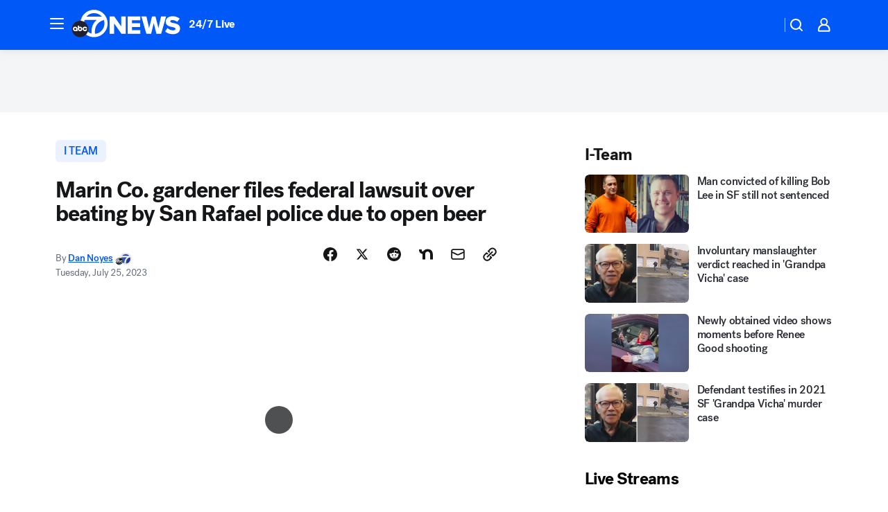

--- FILE ---
content_type: text/html; charset=utf-8
request_url: https://abc7news.com/post/san-rafael-police-beating-gardener-julio-lopez-files-lawsuit-against-over-beer/13541795/?userab=abcn_du_cat_topic_feature_holdout-474*variant_b_redesign-1939%2Cotv_web_content_rec-445*variant_a_control-1849
body_size: 81249
content:

        <!DOCTYPE html>
        <html lang="en" lang="en">
            <head>
                <!-- ABCOTV | a0183270caaa | 6442 | fd5da0b872507b5226da6c77b73268beaabf195d | abc7news.com | Sun, 18 Jan 2026 10:42:04 GMT -->
                <meta charSet="utf-8" />
                <meta name="viewport" content="initial-scale=1.0, maximum-scale=3.0, user-scalable=yes" />
                <meta http-equiv="x-ua-compatible" content="IE=edge,chrome=1" />
                <meta property="og:locale" content="en_US" />
                <link href="https://cdn.abcotvs.net/abcotv" rel="preconnect" crossorigin />
                
                <link data-react-helmet="true" rel="alternate" hreflang="en" href="https://abc7news.com/post/san-rafael-police-beating-gardener-julio-lopez-files-lawsuit-against-over-beer/13541795/"/><link data-react-helmet="true" rel="shortcut icon" href="https://cdn.abcotvs.net/abcotv/assets/news/kgo/images/logos/favicon.ico"/><link data-react-helmet="true" rel="manifest" href="/manifest.json"/><link data-react-helmet="true" rel="alternate" href="//abc7news.com/feed/" title="ABC7 San Francisco RSS" type="application/rss+xml"/><link data-react-helmet="true" rel="alternate" href="android-app://com.abclocal.kgo.news/http/abc7news.com/story/13541795"/><link data-react-helmet="true" rel="canonical" href="https://abc7news.com/post/san-rafael-police-beating-gardener-julio-lopez-files-lawsuit-against-over-beer/13541795/"/><link data-react-helmet="true" rel="amphtml" href="https://abc7news.com/amp/post/san-rafael-police-beating-gardener-julio-lopez-files-lawsuit-against-over-beer/13541795/"/><link data-react-helmet="true" href="//assets-cdn.abcotvs.net/abcotv/fd5da0b87250-release-01-07-2026.3/client/abcotv/css/fusion-b7008cc0.css" rel="stylesheet"/><link data-react-helmet="true" href="//assets-cdn.abcotvs.net/abcotv/fd5da0b87250-release-01-07-2026.3/client/abcotv/css/7987-3f6c1b98.css" rel="stylesheet"/><link data-react-helmet="true" href="//assets-cdn.abcotvs.net/abcotv/fd5da0b87250-release-01-07-2026.3/client/abcotv/css/abcotv-fecb128a.css" rel="stylesheet"/><link data-react-helmet="true" href="//assets-cdn.abcotvs.net/abcotv/fd5da0b87250-release-01-07-2026.3/client/abcotv/css/4037-607b0835.css" rel="stylesheet"/><link data-react-helmet="true" href="//assets-cdn.abcotvs.net/abcotv/fd5da0b87250-release-01-07-2026.3/client/abcotv/css/1058-c22ddca8.css" rel="stylesheet"/><link data-react-helmet="true" href="//assets-cdn.abcotvs.net/abcotv/fd5da0b87250-release-01-07-2026.3/client/abcotv/css/prism-story-104d8b6f.css" rel="stylesheet"/>
                <script>
                    window.__dataLayer = {"helpersEnabled":true,"page":{},"pzn":{},"site":{"device":"desktop","portal":"news"},"visitor":{}},
                        consentToken = window.localStorage.getItem('consentToken');

                    if (consentToken) {
                        console.log('consentToken', JSON.parse(consentToken))
                        window.__dataLayer.visitor = { consent : JSON.parse(consentToken) }; 
                    }
                </script>
                <script src="https://dcf.espn.com/TWDC-DTCI/prod/Bootstrap.js"></script>
                <link rel="preload" as="font" href="https://s.abcnews.com/assets/dtci/fonts/post-grotesk/PostGrotesk-Book.woff2" crossorigin>
<link rel="preload" as="font" href="https://s.abcnews.com/assets/dtci/fonts/post-grotesk/PostGrotesk-Bold.woff2" crossorigin>
<link rel="preload" as="font" href="https://s.abcnews.com/assets/dtci/fonts/post-grotesk/PostGrotesk-Medium.woff2" crossorigin>
<link rel="preload" as="font" href="https://s.abcnews.com/assets/dtci/fonts/klim/tiempos/TiemposText-Regular.woff2" crossorigin>
                <script src="//assets-cdn.abcotvs.net/abcotv/fd5da0b87250-release-01-07-2026.3/client/abcotv/runtime-c4323775.js" defer></script><script src="//assets-cdn.abcotvs.net/abcotv/fd5da0b87250-release-01-07-2026.3/client/abcotv/7987-f74ef4ce.js" defer></script><script src="//assets-cdn.abcotvs.net/abcotv/fd5da0b87250-release-01-07-2026.3/client/abcotv/507-c7ed365d.js" defer></script><script src="//assets-cdn.abcotvs.net/abcotv/fd5da0b87250-release-01-07-2026.3/client/abcotv/3983-52fca2ae.js" defer></script><script src="//assets-cdn.abcotvs.net/abcotv/fd5da0b87250-release-01-07-2026.3/client/abcotv/2561-2bebf93f.js" defer></script><script src="//assets-cdn.abcotvs.net/abcotv/fd5da0b87250-release-01-07-2026.3/client/abcotv/8494-c13544f0.js" defer></script><script src="//assets-cdn.abcotvs.net/abcotv/fd5da0b87250-release-01-07-2026.3/client/abcotv/4037-0a28bbfa.js" defer></script><script src="//assets-cdn.abcotvs.net/abcotv/fd5da0b87250-release-01-07-2026.3/client/abcotv/8317-87b2f9ed.js" defer></script><script src="//assets-cdn.abcotvs.net/abcotv/fd5da0b87250-release-01-07-2026.3/client/abcotv/1361-625f68cb.js" defer></script><script src="//assets-cdn.abcotvs.net/abcotv/fd5da0b87250-release-01-07-2026.3/client/abcotv/8115-0ce0b856.js" defer></script><script src="//assets-cdn.abcotvs.net/abcotv/fd5da0b87250-release-01-07-2026.3/client/abcotv/9156-a35e6727.js" defer></script><script src="//assets-cdn.abcotvs.net/abcotv/fd5da0b87250-release-01-07-2026.3/client/abcotv/1837-08f5fc38.js" defer></script><script src="//assets-cdn.abcotvs.net/abcotv/fd5da0b87250-release-01-07-2026.3/client/abcotv/3167-7e4aed9e.js" defer></script><script src="//assets-cdn.abcotvs.net/abcotv/fd5da0b87250-release-01-07-2026.3/client/abcotv/8561-ef2ea49e.js" defer></script><script src="//assets-cdn.abcotvs.net/abcotv/fd5da0b87250-release-01-07-2026.3/client/abcotv/1058-a882557e.js" defer></script>
                <link rel="prefetch" href="//assets-cdn.abcotvs.net/abcotv/fd5da0b87250-release-01-07-2026.3/client/abcotv/_manifest.js" as="script" /><link rel="prefetch" href="//assets-cdn.abcotvs.net/abcotv/fd5da0b87250-release-01-07-2026.3/client/abcotv/abcotv-4118a266.js" as="script" />
<link rel="prefetch" href="//assets-cdn.abcotvs.net/abcotv/fd5da0b87250-release-01-07-2026.3/client/abcotv/prism-story-240fa427.js" as="script" />
                <title data-react-helmet="true">Marin County gardener Julio Lopez files federal lawsuit over beating by San Rafael police due to open beer - ABC7 San Francisco</title>
                <meta data-react-helmet="true" name="description" content="Gardener Julio Lopez filed a federal civil rights lawsuit on Monday against San Rafael officers, the police department, and the city."/><meta data-react-helmet="true" name="keywords" content="san rafael police beating, gardener julio lopez, gardener files lawsuit against san rafael police, police beating over beer, marin county news, san rafael news, abc7 news iteam, 13541795"/><meta data-react-helmet="true" name="tags" content="I-Team,police-brutality,police,lawsuit,use-of-force,police-officer,San-Rafael"/><meta data-react-helmet="true" name="apple-itunes-app" content="app-id=407314068, affiliate-data=ct=kgo-smart-banner&amp;pt=302756, app-argument=https://abc7news.com/story/13541795"/><meta data-react-helmet="true" property="fb:app_id" content="479764485457445"/><meta data-react-helmet="true" property="fb:pages" content="57427307078"/><meta data-react-helmet="true" property="og:site_name" content="ABC7 San Francisco"/><meta data-react-helmet="true" property="og:url" content="https://abc7news.com/post/san-rafael-police-beating-gardener-julio-lopez-files-lawsuit-against-over-beer/13541795/"/><meta data-react-helmet="true" property="og:title" content="Marin Co. gardener files federal lawsuit over beating by San Rafael police due to open beer"/><meta data-react-helmet="true" property="og:description" content="Gardener Julio Lopez&#x27;s attorney tells us he wants his day in court and for a jury to decide the case. &quot;Maybe they shouldn&#x27;t have been drinking a beer there. But that wasn&#x27;t conduct that in any way justified the level of violence that these officers inflicted on him.&quot;"/><meta data-react-helmet="true" property="og:image" content="https://cdn.abcotvs.com/dip/images/13216783_050523-kgo-iteam-use-of-force-4-img.jpg?w=1600"/><meta data-react-helmet="true" property="og:type" content="article"/><meta data-react-helmet="true" name="twitter:site" content="@abc7newsbayarea"/><meta data-react-helmet="true" name="twitter:creator" content="@abc7newsbayarea"/><meta data-react-helmet="true" name="twitter:url" content="https://abc7news.com/post/san-rafael-police-beating-gardener-julio-lopez-files-lawsuit-against-over-beer/13541795/"/><meta data-react-helmet="true" name="twitter:title" content="Marin Co. gardener files federal lawsuit over beating by San Rafael police due to open beer"/><meta data-react-helmet="true" name="twitter:description" content="Gardener Julio Lopez&#x27;s attorney tells us he wants his day in court and for a jury to decide the case. &quot;Maybe they shouldn&#x27;t have been drinking a beer there. But that wasn&#x27;t conduct that in any way justified the level of violence that these officers inflicted on him.&quot;"/><meta data-react-helmet="true" name="twitter:card" content="summary_large_image"/><meta data-react-helmet="true" name="twitter:image" content="https://cdn.abcotvs.com/dip/images/13216783_050523-kgo-iteam-use-of-force-4-img.jpg?w=1600"/><meta data-react-helmet="true" name="twitter:app:name:iphone" content="kgo"/><meta data-react-helmet="true" name="twitter:app:id:iphone" content="407314068"/><meta data-react-helmet="true" name="twitter:app:name:googleplay" content="kgo"/><meta data-react-helmet="true" name="twitter:app:id:googleplay" content="com.abclocal.kgo.news"/><meta data-react-helmet="true" property="article:published_time" content="2023-07-25T00:02:11Z"/><meta data-react-helmet="true" property="article:modified_time" content="2023-07-25T00:02:09Z"/><meta data-react-helmet="true" property="article:section" content="crime-safety"/><meta data-react-helmet="true" name="title" content="Marin Co. gardener files federal lawsuit over beating by San Rafael police due to open beer"/><meta data-react-helmet="true" name="medium" content="website"/><meta data-react-helmet="true" name="robots" content="max-image-preview:large"/>
                <script data-react-helmet="true" src="https://scripts.webcontentassessor.com/scripts/2861618ebeedab55aff63bbcff53232e80cba13d83492d335b72e228e566d16d"></script><script data-react-helmet="true" type="application/ld+json">{"@context":"http://schema.org/","@type":"NewsArticle","mainEntityOfPage":{"@id":"https://abc7news.com/post/san-rafael-police-beating-gardener-julio-lopez-files-lawsuit-against-over-beer/13541795/","@type":"WebPage"},"about":[{"name":" I Team","@type":"Thing"}],"author":[{"name":"Dan Noyes","url":"https://abc7news.com/about/newsteam/dan-noyes","@type":"Person"}],"dateline":"SAN FRANCISCO (KGO)","dateModified":"2023-07-25T00:02:09.000Z","datePublished":"2023-07-25T00:02:12.000Z","headline":"Marin Co. gardener files federal lawsuit over beating by San Rafael police due to open beer","mentions":[{"name":" SAN RAFAEL","@type":"Thing"},{"name":" I TEAM","@type":"Thing"},{"name":" POLICE BRUTALITY","@type":"Thing"},{"name":" POLICE","@type":"Thing"},{"name":" LAWSUIT","@type":"Thing"},{"name":" USE OF FORCE","@type":"Thing"},{"name":" POLICE OFFICER","@type":"Thing"}],"publisher":{"name":"","logo":{"url":"","width":0,"height":0,"@type":"ImageObject"},"@type":"Organization"}}</script>
                
                <script data-rum-type="legacy" data-rum-pct="100">(() => {function gc(n){n=document.cookie.match("(^|;) ?"+n+"=([^;]*)(;|$)");return n?n[2]:null}function sc(n){document.cookie=n}function smpl(n){n/=100;return!!n&&Math.random()<=n}var _nr=!1,_nrCookie=gc("_nr");null!==_nrCookie?"1"===_nrCookie&&(_nr=!0):smpl(100)?(_nr=!0,sc("_nr=1; path=/")):(_nr=!1,sc("_nr=0; path=/"));_nr && (() => {;window.NREUM||(NREUM={});NREUM.init={distributed_tracing:{enabled:true},privacy:{cookies_enabled:true},ajax:{deny_list:["bam.nr-data.net"]}};;NREUM.info = {"beacon":"bam.nr-data.net","errorBeacon":"bam.nr-data.net","sa":1,"licenseKey":"5985ced6ff","applicationID":"367459870"};__nr_require=function(t,e,n){function r(n){if(!e[n]){var o=e[n]={exports:{}};t[n][0].call(o.exports,function(e){var o=t[n][1][e];return r(o||e)},o,o.exports)}return e[n].exports}if("function"==typeof __nr_require)return __nr_require;for(var o=0;o<n.length;o++)r(n[o]);return r}({1:[function(t,e,n){function r(t){try{s.console&&console.log(t)}catch(e){}}var o,i=t("ee"),a=t(31),s={};try{o=localStorage.getItem("__nr_flags").split(","),console&&"function"==typeof console.log&&(s.console=!0,o.indexOf("dev")!==-1&&(s.dev=!0),o.indexOf("nr_dev")!==-1&&(s.nrDev=!0))}catch(c){}s.nrDev&&i.on("internal-error",function(t){r(t.stack)}),s.dev&&i.on("fn-err",function(t,e,n){r(n.stack)}),s.dev&&(r("NR AGENT IN DEVELOPMENT MODE"),r("flags: "+a(s,function(t,e){return t}).join(", ")))},{}],2:[function(t,e,n){function r(t,e,n,r,s){try{l?l-=1:o(s||new UncaughtException(t,e,n),!0)}catch(f){try{i("ierr",[f,c.now(),!0])}catch(d){}}return"function"==typeof u&&u.apply(this,a(arguments))}function UncaughtException(t,e,n){this.message=t||"Uncaught error with no additional information",this.sourceURL=e,this.line=n}function o(t,e){var n=e?null:c.now();i("err",[t,n])}var i=t("handle"),a=t(32),s=t("ee"),c=t("loader"),f=t("gos"),u=window.onerror,d=!1,p="nr@seenError";if(!c.disabled){var l=0;c.features.err=!0,t(1),window.onerror=r;try{throw new Error}catch(h){"stack"in h&&(t(14),t(13),"addEventListener"in window&&t(7),c.xhrWrappable&&t(15),d=!0)}s.on("fn-start",function(t,e,n){d&&(l+=1)}),s.on("fn-err",function(t,e,n){d&&!n[p]&&(f(n,p,function(){return!0}),this.thrown=!0,o(n))}),s.on("fn-end",function(){d&&!this.thrown&&l>0&&(l-=1)}),s.on("internal-error",function(t){i("ierr",[t,c.now(),!0])})}},{}],3:[function(t,e,n){var r=t("loader");r.disabled||(r.features.ins=!0)},{}],4:[function(t,e,n){function r(){U++,L=g.hash,this[u]=y.now()}function o(){U--,g.hash!==L&&i(0,!0);var t=y.now();this[h]=~~this[h]+t-this[u],this[d]=t}function i(t,e){E.emit("newURL",[""+g,e])}function a(t,e){t.on(e,function(){this[e]=y.now()})}var s="-start",c="-end",f="-body",u="fn"+s,d="fn"+c,p="cb"+s,l="cb"+c,h="jsTime",m="fetch",v="addEventListener",w=window,g=w.location,y=t("loader");if(w[v]&&y.xhrWrappable&&!y.disabled){var x=t(11),b=t(12),E=t(9),R=t(7),O=t(14),T=t(8),S=t(15),P=t(10),M=t("ee"),C=M.get("tracer"),N=t(23);t(17),y.features.spa=!0;var L,U=0;M.on(u,r),b.on(p,r),P.on(p,r),M.on(d,o),b.on(l,o),P.on(l,o),M.buffer([u,d,"xhr-resolved"]),R.buffer([u]),O.buffer(["setTimeout"+c,"clearTimeout"+s,u]),S.buffer([u,"new-xhr","send-xhr"+s]),T.buffer([m+s,m+"-done",m+f+s,m+f+c]),E.buffer(["newURL"]),x.buffer([u]),b.buffer(["propagate",p,l,"executor-err","resolve"+s]),C.buffer([u,"no-"+u]),P.buffer(["new-jsonp","cb-start","jsonp-error","jsonp-end"]),a(T,m+s),a(T,m+"-done"),a(P,"new-jsonp"),a(P,"jsonp-end"),a(P,"cb-start"),E.on("pushState-end",i),E.on("replaceState-end",i),w[v]("hashchange",i,N(!0)),w[v]("load",i,N(!0)),w[v]("popstate",function(){i(0,U>1)},N(!0))}},{}],5:[function(t,e,n){function r(){var t=new PerformanceObserver(function(t,e){var n=t.getEntries();s(v,[n])});try{t.observe({entryTypes:["resource"]})}catch(e){}}function o(t){if(s(v,[window.performance.getEntriesByType(w)]),window.performance["c"+p])try{window.performance[h](m,o,!1)}catch(t){}else try{window.performance[h]("webkit"+m,o,!1)}catch(t){}}function i(t){}if(window.performance&&window.performance.timing&&window.performance.getEntriesByType){var a=t("ee"),s=t("handle"),c=t(14),f=t(13),u=t(6),d=t(23),p="learResourceTimings",l="addEventListener",h="removeEventListener",m="resourcetimingbufferfull",v="bstResource",w="resource",g="-start",y="-end",x="fn"+g,b="fn"+y,E="bstTimer",R="pushState",O=t("loader");if(!O.disabled){O.features.stn=!0,t(9),"addEventListener"in window&&t(7);var T=NREUM.o.EV;a.on(x,function(t,e){var n=t[0];n instanceof T&&(this.bstStart=O.now())}),a.on(b,function(t,e){var n=t[0];n instanceof T&&s("bst",[n,e,this.bstStart,O.now()])}),c.on(x,function(t,e,n){this.bstStart=O.now(),this.bstType=n}),c.on(b,function(t,e){s(E,[e,this.bstStart,O.now(),this.bstType])}),f.on(x,function(){this.bstStart=O.now()}),f.on(b,function(t,e){s(E,[e,this.bstStart,O.now(),"requestAnimationFrame"])}),a.on(R+g,function(t){this.time=O.now(),this.startPath=location.pathname+location.hash}),a.on(R+y,function(t){s("bstHist",[location.pathname+location.hash,this.startPath,this.time])}),u()?(s(v,[window.performance.getEntriesByType("resource")]),r()):l in window.performance&&(window.performance["c"+p]?window.performance[l](m,o,d(!1)):window.performance[l]("webkit"+m,o,d(!1))),document[l]("scroll",i,d(!1)),document[l]("keypress",i,d(!1)),document[l]("click",i,d(!1))}}},{}],6:[function(t,e,n){e.exports=function(){return"PerformanceObserver"in window&&"function"==typeof window.PerformanceObserver}},{}],7:[function(t,e,n){function r(t){for(var e=t;e&&!e.hasOwnProperty(u);)e=Object.getPrototypeOf(e);e&&o(e)}function o(t){s.inPlace(t,[u,d],"-",i)}function i(t,e){return t[1]}var a=t("ee").get("events"),s=t("wrap-function")(a,!0),c=t("gos"),f=XMLHttpRequest,u="addEventListener",d="removeEventListener";e.exports=a,"getPrototypeOf"in Object?(r(document),r(window),r(f.prototype)):f.prototype.hasOwnProperty(u)&&(o(window),o(f.prototype)),a.on(u+"-start",function(t,e){var n=t[1];if(null!==n&&("function"==typeof n||"object"==typeof n)){var r=c(n,"nr@wrapped",function(){function t(){if("function"==typeof n.handleEvent)return n.handleEvent.apply(n,arguments)}var e={object:t,"function":n}[typeof n];return e?s(e,"fn-",null,e.name||"anonymous"):n});this.wrapped=t[1]=r}}),a.on(d+"-start",function(t){t[1]=this.wrapped||t[1]})},{}],8:[function(t,e,n){function r(t,e,n){var r=t[e];"function"==typeof r&&(t[e]=function(){var t=i(arguments),e={};o.emit(n+"before-start",[t],e);var a;e[m]&&e[m].dt&&(a=e[m].dt);var s=r.apply(this,t);return o.emit(n+"start",[t,a],s),s.then(function(t){return o.emit(n+"end",[null,t],s),t},function(t){throw o.emit(n+"end",[t],s),t})})}var o=t("ee").get("fetch"),i=t(32),a=t(31);e.exports=o;var s=window,c="fetch-",f=c+"body-",u=["arrayBuffer","blob","json","text","formData"],d=s.Request,p=s.Response,l=s.fetch,h="prototype",m="nr@context";d&&p&&l&&(a(u,function(t,e){r(d[h],e,f),r(p[h],e,f)}),r(s,"fetch",c),o.on(c+"end",function(t,e){var n=this;if(e){var r=e.headers.get("content-length");null!==r&&(n.rxSize=r),o.emit(c+"done",[null,e],n)}else o.emit(c+"done",[t],n)}))},{}],9:[function(t,e,n){var r=t("ee").get("history"),o=t("wrap-function")(r);e.exports=r;var i=window.history&&window.history.constructor&&window.history.constructor.prototype,a=window.history;i&&i.pushState&&i.replaceState&&(a=i),o.inPlace(a,["pushState","replaceState"],"-")},{}],10:[function(t,e,n){function r(t){function e(){f.emit("jsonp-end",[],l),t.removeEventListener("load",e,c(!1)),t.removeEventListener("error",n,c(!1))}function n(){f.emit("jsonp-error",[],l),f.emit("jsonp-end",[],l),t.removeEventListener("load",e,c(!1)),t.removeEventListener("error",n,c(!1))}var r=t&&"string"==typeof t.nodeName&&"script"===t.nodeName.toLowerCase();if(r){var o="function"==typeof t.addEventListener;if(o){var a=i(t.src);if(a){var d=s(a),p="function"==typeof d.parent[d.key];if(p){var l={};u.inPlace(d.parent,[d.key],"cb-",l),t.addEventListener("load",e,c(!1)),t.addEventListener("error",n,c(!1)),f.emit("new-jsonp",[t.src],l)}}}}}function o(){return"addEventListener"in window}function i(t){var e=t.match(d);return e?e[1]:null}function a(t,e){var n=t.match(l),r=n[1],o=n[3];return o?a(o,e[r]):e[r]}function s(t){var e=t.match(p);return e&&e.length>=3?{key:e[2],parent:a(e[1],window)}:{key:t,parent:window}}var c=t(23),f=t("ee").get("jsonp"),u=t("wrap-function")(f);if(e.exports=f,o()){var d=/[?&](?:callback|cb)=([^&#]+)/,p=/(.*).([^.]+)/,l=/^(w+)(.|$)(.*)$/,h=["appendChild","insertBefore","replaceChild"];Node&&Node.prototype&&Node.prototype.appendChild?u.inPlace(Node.prototype,h,"dom-"):(u.inPlace(HTMLElement.prototype,h,"dom-"),u.inPlace(HTMLHeadElement.prototype,h,"dom-"),u.inPlace(HTMLBodyElement.prototype,h,"dom-")),f.on("dom-start",function(t){r(t[0])})}},{}],11:[function(t,e,n){var r=t("ee").get("mutation"),o=t("wrap-function")(r),i=NREUM.o.MO;e.exports=r,i&&(window.MutationObserver=function(t){return this instanceof i?new i(o(t,"fn-")):i.apply(this,arguments)},MutationObserver.prototype=i.prototype)},{}],12:[function(t,e,n){function r(t){var e=i.context(),n=s(t,"executor-",e,null,!1),r=new f(n);return i.context(r).getCtx=function(){return e},r}var o=t("wrap-function"),i=t("ee").get("promise"),a=t("ee").getOrSetContext,s=o(i),c=t(31),f=NREUM.o.PR;e.exports=i,f&&(window.Promise=r,["all","race"].forEach(function(t){var e=f[t];f[t]=function(n){function r(t){return function(){i.emit("propagate",[null,!o],a,!1,!1),o=o||!t}}var o=!1;c(n,function(e,n){Promise.resolve(n).then(r("all"===t),r(!1))});var a=e.apply(f,arguments),s=f.resolve(a);return s}}),["resolve","reject"].forEach(function(t){var e=f[t];f[t]=function(t){var n=e.apply(f,arguments);return t!==n&&i.emit("propagate",[t,!0],n,!1,!1),n}}),f.prototype["catch"]=function(t){return this.then(null,t)},f.prototype=Object.create(f.prototype,{constructor:{value:r}}),c(Object.getOwnPropertyNames(f),function(t,e){try{r[e]=f[e]}catch(n){}}),o.wrapInPlace(f.prototype,"then",function(t){return function(){var e=this,n=o.argsToArray.apply(this,arguments),r=a(e);r.promise=e,n[0]=s(n[0],"cb-",r,null,!1),n[1]=s(n[1],"cb-",r,null,!1);var c=t.apply(this,n);return r.nextPromise=c,i.emit("propagate",[e,!0],c,!1,!1),c}}),i.on("executor-start",function(t){t[0]=s(t[0],"resolve-",this,null,!1),t[1]=s(t[1],"resolve-",this,null,!1)}),i.on("executor-err",function(t,e,n){t[1](n)}),i.on("cb-end",function(t,e,n){i.emit("propagate",[n,!0],this.nextPromise,!1,!1)}),i.on("propagate",function(t,e,n){this.getCtx&&!e||(this.getCtx=function(){if(t instanceof Promise)var e=i.context(t);return e&&e.getCtx?e.getCtx():this})}),r.toString=function(){return""+f})},{}],13:[function(t,e,n){var r=t("ee").get("raf"),o=t("wrap-function")(r),i="equestAnimationFrame";e.exports=r,o.inPlace(window,["r"+i,"mozR"+i,"webkitR"+i,"msR"+i],"raf-"),r.on("raf-start",function(t){t[0]=o(t[0],"fn-")})},{}],14:[function(t,e,n){function r(t,e,n){t[0]=a(t[0],"fn-",null,n)}function o(t,e,n){this.method=n,this.timerDuration=isNaN(t[1])?0:+t[1],t[0]=a(t[0],"fn-",this,n)}var i=t("ee").get("timer"),a=t("wrap-function")(i),s="setTimeout",c="setInterval",f="clearTimeout",u="-start",d="-";e.exports=i,a.inPlace(window,[s,"setImmediate"],s+d),a.inPlace(window,[c],c+d),a.inPlace(window,[f,"clearImmediate"],f+d),i.on(c+u,r),i.on(s+u,o)},{}],15:[function(t,e,n){function r(t,e){d.inPlace(e,["onreadystatechange"],"fn-",s)}function o(){var t=this,e=u.context(t);t.readyState>3&&!e.resolved&&(e.resolved=!0,u.emit("xhr-resolved",[],t)),d.inPlace(t,y,"fn-",s)}function i(t){x.push(t),m&&(E?E.then(a):w?w(a):(R=-R,O.data=R))}function a(){for(var t=0;t<x.length;t++)r([],x[t]);x.length&&(x=[])}function s(t,e){return e}function c(t,e){for(var n in t)e[n]=t[n];return e}t(7);var f=t("ee"),u=f.get("xhr"),d=t("wrap-function")(u),p=t(23),l=NREUM.o,h=l.XHR,m=l.MO,v=l.PR,w=l.SI,g="readystatechange",y=["onload","onerror","onabort","onloadstart","onloadend","onprogress","ontimeout"],x=[];e.exports=u;var b=window.XMLHttpRequest=function(t){var e=new h(t);try{u.emit("new-xhr",[e],e),e.addEventListener(g,o,p(!1))}catch(n){try{u.emit("internal-error",[n])}catch(r){}}return e};if(c(h,b),b.prototype=h.prototype,d.inPlace(b.prototype,["open","send"],"-xhr-",s),u.on("send-xhr-start",function(t,e){r(t,e),i(e)}),u.on("open-xhr-start",r),m){var E=v&&v.resolve();if(!w&&!v){var R=1,O=document.createTextNode(R);new m(a).observe(O,{characterData:!0})}}else f.on("fn-end",function(t){t[0]&&t[0].type===g||a()})},{}],16:[function(t,e,n){function r(t){if(!s(t))return null;var e=window.NREUM;if(!e.loader_config)return null;var n=(e.loader_config.accountID||"").toString()||null,r=(e.loader_config.agentID||"").toString()||null,f=(e.loader_config.trustKey||"").toString()||null;if(!n||!r)return null;var h=l.generateSpanId(),m=l.generateTraceId(),v=Date.now(),w={spanId:h,traceId:m,timestamp:v};return(t.sameOrigin||c(t)&&p())&&(w.traceContextParentHeader=o(h,m),w.traceContextStateHeader=i(h,v,n,r,f)),(t.sameOrigin&&!u()||!t.sameOrigin&&c(t)&&d())&&(w.newrelicHeader=a(h,m,v,n,r,f)),w}function o(t,e){return"00-"+e+"-"+t+"-01"}function i(t,e,n,r,o){var i=0,a="",s=1,c="",f="";return o+"@nr="+i+"-"+s+"-"+n+"-"+r+"-"+t+"-"+a+"-"+c+"-"+f+"-"+e}function a(t,e,n,r,o,i){var a="btoa"in window&&"function"==typeof window.btoa;if(!a)return null;var s={v:[0,1],d:{ty:"Browser",ac:r,ap:o,id:t,tr:e,ti:n}};return i&&r!==i&&(s.d.tk=i),btoa(JSON.stringify(s))}function s(t){return f()&&c(t)}function c(t){var e=!1,n={};if("init"in NREUM&&"distributed_tracing"in NREUM.init&&(n=NREUM.init.distributed_tracing),t.sameOrigin)e=!0;else if(n.allowed_origins instanceof Array)for(var r=0;r<n.allowed_origins.length;r++){var o=h(n.allowed_origins[r]);if(t.hostname===o.hostname&&t.protocol===o.protocol&&t.port===o.port){e=!0;break}}return e}function f(){return"init"in NREUM&&"distributed_tracing"in NREUM.init&&!!NREUM.init.distributed_tracing.enabled}function u(){return"init"in NREUM&&"distributed_tracing"in NREUM.init&&!!NREUM.init.distributed_tracing.exclude_newrelic_header}function d(){return"init"in NREUM&&"distributed_tracing"in NREUM.init&&NREUM.init.distributed_tracing.cors_use_newrelic_header!==!1}function p(){return"init"in NREUM&&"distributed_tracing"in NREUM.init&&!!NREUM.init.distributed_tracing.cors_use_tracecontext_headers}var l=t(28),h=t(18);e.exports={generateTracePayload:r,shouldGenerateTrace:s}},{}],17:[function(t,e,n){function r(t){var e=this.params,n=this.metrics;if(!this.ended){this.ended=!0;for(var r=0;r<p;r++)t.removeEventListener(d[r],this.listener,!1);return e.protocol&&"data"===e.protocol?void g("Ajax/DataUrl/Excluded"):void(e.aborted||(n.duration=a.now()-this.startTime,this.loadCaptureCalled||4!==t.readyState?null==e.status&&(e.status=0):i(this,t),n.cbTime=this.cbTime,s("xhr",[e,n,this.startTime,this.endTime,"xhr"],this)))}}function o(t,e){var n=c(e),r=t.params;r.hostname=n.hostname,r.port=n.port,r.protocol=n.protocol,r.host=n.hostname+":"+n.port,r.pathname=n.pathname,t.parsedOrigin=n,t.sameOrigin=n.sameOrigin}function i(t,e){t.params.status=e.status;var n=v(e,t.lastSize);if(n&&(t.metrics.rxSize=n),t.sameOrigin){var r=e.getResponseHeader("X-NewRelic-App-Data");r&&(t.params.cat=r.split(", ").pop())}t.loadCaptureCalled=!0}var a=t("loader");if(a.xhrWrappable&&!a.disabled){var s=t("handle"),c=t(18),f=t(16).generateTracePayload,u=t("ee"),d=["load","error","abort","timeout"],p=d.length,l=t("id"),h=t(24),m=t(22),v=t(19),w=t(23),g=t(25).recordSupportability,y=NREUM.o.REQ,x=window.XMLHttpRequest;a.features.xhr=!0,t(15),t(8),u.on("new-xhr",function(t){var e=this;e.totalCbs=0,e.called=0,e.cbTime=0,e.end=r,e.ended=!1,e.xhrGuids={},e.lastSize=null,e.loadCaptureCalled=!1,e.params=this.params||{},e.metrics=this.metrics||{},t.addEventListener("load",function(n){i(e,t)},w(!1)),h&&(h>34||h<10)||t.addEventListener("progress",function(t){e.lastSize=t.loaded},w(!1))}),u.on("open-xhr-start",function(t){this.params={method:t[0]},o(this,t[1]),this.metrics={}}),u.on("open-xhr-end",function(t,e){"loader_config"in NREUM&&"xpid"in NREUM.loader_config&&this.sameOrigin&&e.setRequestHeader("X-NewRelic-ID",NREUM.loader_config.xpid);var n=f(this.parsedOrigin);if(n){var r=!1;n.newrelicHeader&&(e.setRequestHeader("newrelic",n.newrelicHeader),r=!0),n.traceContextParentHeader&&(e.setRequestHeader("traceparent",n.traceContextParentHeader),n.traceContextStateHeader&&e.setRequestHeader("tracestate",n.traceContextStateHeader),r=!0),r&&(this.dt=n)}}),u.on("send-xhr-start",function(t,e){var n=this.metrics,r=t[0],o=this;if(n&&r){var i=m(r);i&&(n.txSize=i)}this.startTime=a.now(),this.listener=function(t){try{"abort"!==t.type||o.loadCaptureCalled||(o.params.aborted=!0),("load"!==t.type||o.called===o.totalCbs&&(o.onloadCalled||"function"!=typeof e.onload))&&o.end(e)}catch(n){try{u.emit("internal-error",[n])}catch(r){}}};for(var s=0;s<p;s++)e.addEventListener(d[s],this.listener,w(!1))}),u.on("xhr-cb-time",function(t,e,n){this.cbTime+=t,e?this.onloadCalled=!0:this.called+=1,this.called!==this.totalCbs||!this.onloadCalled&&"function"==typeof n.onload||this.end(n)}),u.on("xhr-load-added",function(t,e){var n=""+l(t)+!!e;this.xhrGuids&&!this.xhrGuids[n]&&(this.xhrGuids[n]=!0,this.totalCbs+=1)}),u.on("xhr-load-removed",function(t,e){var n=""+l(t)+!!e;this.xhrGuids&&this.xhrGuids[n]&&(delete this.xhrGuids[n],this.totalCbs-=1)}),u.on("xhr-resolved",function(){this.endTime=a.now()}),u.on("addEventListener-end",function(t,e){e instanceof x&&"load"===t[0]&&u.emit("xhr-load-added",[t[1],t[2]],e)}),u.on("removeEventListener-end",function(t,e){e instanceof x&&"load"===t[0]&&u.emit("xhr-load-removed",[t[1],t[2]],e)}),u.on("fn-start",function(t,e,n){e instanceof x&&("onload"===n&&(this.onload=!0),("load"===(t[0]&&t[0].type)||this.onload)&&(this.xhrCbStart=a.now()))}),u.on("fn-end",function(t,e){this.xhrCbStart&&u.emit("xhr-cb-time",[a.now()-this.xhrCbStart,this.onload,e],e)}),u.on("fetch-before-start",function(t){function e(t,e){var n=!1;return e.newrelicHeader&&(t.set("newrelic",e.newrelicHeader),n=!0),e.traceContextParentHeader&&(t.set("traceparent",e.traceContextParentHeader),e.traceContextStateHeader&&t.set("tracestate",e.traceContextStateHeader),n=!0),n}var n,r=t[1]||{};"string"==typeof t[0]?n=t[0]:t[0]&&t[0].url?n=t[0].url:window.URL&&t[0]&&t[0]instanceof URL&&(n=t[0].href),n&&(this.parsedOrigin=c(n),this.sameOrigin=this.parsedOrigin.sameOrigin);var o=f(this.parsedOrigin);if(o&&(o.newrelicHeader||o.traceContextParentHeader))if("string"==typeof t[0]||window.URL&&t[0]&&t[0]instanceof URL){var i={};for(var a in r)i[a]=r[a];i.headers=new Headers(r.headers||{}),e(i.headers,o)&&(this.dt=o),t.length>1?t[1]=i:t.push(i)}else t[0]&&t[0].headers&&e(t[0].headers,o)&&(this.dt=o)}),u.on("fetch-start",function(t,e){this.params={},this.metrics={},this.startTime=a.now(),this.dt=e,t.length>=1&&(this.target=t[0]),t.length>=2&&(this.opts=t[1]);var n,r=this.opts||{},i=this.target;if("string"==typeof i?n=i:"object"==typeof i&&i instanceof y?n=i.url:window.URL&&"object"==typeof i&&i instanceof URL&&(n=i.href),o(this,n),"data"!==this.params.protocol){var s=(""+(i&&i instanceof y&&i.method||r.method||"GET")).toUpperCase();this.params.method=s,this.txSize=m(r.body)||0}}),u.on("fetch-done",function(t,e){if(this.endTime=a.now(),this.params||(this.params={}),"data"===this.params.protocol)return void g("Ajax/DataUrl/Excluded");this.params.status=e?e.status:0;var n;"string"==typeof this.rxSize&&this.rxSize.length>0&&(n=+this.rxSize);var r={txSize:this.txSize,rxSize:n,duration:a.now()-this.startTime};s("xhr",[this.params,r,this.startTime,this.endTime,"fetch"],this)})}},{}],18:[function(t,e,n){var r={};e.exports=function(t){if(t in r)return r[t];if(0===(t||"").indexOf("data:"))return{protocol:"data"};var e=document.createElement("a"),n=window.location,o={};e.href=t,o.port=e.port;var i=e.href.split("://");!o.port&&i[1]&&(o.port=i[1].split("/")[0].split("@").pop().split(":")[1]),o.port&&"0"!==o.port||(o.port="https"===i[0]?"443":"80"),o.hostname=e.hostname||n.hostname,o.pathname=e.pathname,o.protocol=i[0],"/"!==o.pathname.charAt(0)&&(o.pathname="/"+o.pathname);var a=!e.protocol||":"===e.protocol||e.protocol===n.protocol,s=e.hostname===document.domain&&e.port===n.port;return o.sameOrigin=a&&(!e.hostname||s),"/"===o.pathname&&(r[t]=o),o}},{}],19:[function(t,e,n){function r(t,e){var n=t.responseType;return"json"===n&&null!==e?e:"arraybuffer"===n||"blob"===n||"json"===n?o(t.response):"text"===n||""===n||void 0===n?o(t.responseText):void 0}var o=t(22);e.exports=r},{}],20:[function(t,e,n){function r(){}function o(t,e,n,r){return function(){return u.recordSupportability("API/"+e+"/called"),i(t+e,[f.now()].concat(s(arguments)),n?null:this,r),n?void 0:this}}var i=t("handle"),a=t(31),s=t(32),c=t("ee").get("tracer"),f=t("loader"),u=t(25),d=NREUM;"undefined"==typeof window.newrelic&&(newrelic=d);var p=["setPageViewName","setCustomAttribute","setErrorHandler","finished","addToTrace","inlineHit","addRelease"],l="api-",h=l+"ixn-";a(p,function(t,e){d[e]=o(l,e,!0,"api")}),d.addPageAction=o(l,"addPageAction",!0),d.setCurrentRouteName=o(l,"routeName",!0),e.exports=newrelic,d.interaction=function(){return(new r).get()};var m=r.prototype={createTracer:function(t,e){var n={},r=this,o="function"==typeof e;return i(h+"tracer",[f.now(),t,n],r),function(){if(c.emit((o?"":"no-")+"fn-start",[f.now(),r,o],n),o)try{return e.apply(this,arguments)}catch(t){throw c.emit("fn-err",[arguments,this,t],n),t}finally{c.emit("fn-end",[f.now()],n)}}}};a("actionText,setName,setAttribute,save,ignore,onEnd,getContext,end,get".split(","),function(t,e){m[e]=o(h,e)}),newrelic.noticeError=function(t,e){"string"==typeof t&&(t=new Error(t)),u.recordSupportability("API/noticeError/called"),i("err",[t,f.now(),!1,e])}},{}],21:[function(t,e,n){function r(t){if(NREUM.init){for(var e=NREUM.init,n=t.split("."),r=0;r<n.length-1;r++)if(e=e[n[r]],"object"!=typeof e)return;return e=e[n[n.length-1]]}}e.exports={getConfiguration:r}},{}],22:[function(t,e,n){e.exports=function(t){if("string"==typeof t&&t.length)return t.length;if("object"==typeof t){if("undefined"!=typeof ArrayBuffer&&t instanceof ArrayBuffer&&t.byteLength)return t.byteLength;if("undefined"!=typeof Blob&&t instanceof Blob&&t.size)return t.size;if(!("undefined"!=typeof FormData&&t instanceof FormData))try{return JSON.stringify(t).length}catch(e){return}}}},{}],23:[function(t,e,n){var r=!1;try{var o=Object.defineProperty({},"passive",{get:function(){r=!0}});window.addEventListener("testPassive",null,o),window.removeEventListener("testPassive",null,o)}catch(i){}e.exports=function(t){return r?{passive:!0,capture:!!t}:!!t}},{}],24:[function(t,e,n){var r=0,o=navigator.userAgent.match(/Firefox[/s](d+.d+)/);o&&(r=+o[1]),e.exports=r},{}],25:[function(t,e,n){function r(t,e){var n=[a,t,{name:t},e];return i("storeMetric",n,null,"api"),n}function o(t,e){var n=[s,t,{name:t},e];return i("storeEventMetrics",n,null,"api"),n}var i=t("handle"),a="sm",s="cm";e.exports={constants:{SUPPORTABILITY_METRIC:a,CUSTOM_METRIC:s},recordSupportability:r,recordCustom:o}},{}],26:[function(t,e,n){function r(){return s.exists&&performance.now?Math.round(performance.now()):(i=Math.max((new Date).getTime(),i))-a}function o(){return i}var i=(new Date).getTime(),a=i,s=t(33);e.exports=r,e.exports.offset=a,e.exports.getLastTimestamp=o},{}],27:[function(t,e,n){function r(t,e){var n=t.getEntries();n.forEach(function(t){"first-paint"===t.name?l("timing",["fp",Math.floor(t.startTime)]):"first-contentful-paint"===t.name&&l("timing",["fcp",Math.floor(t.startTime)])})}function o(t,e){var n=t.getEntries();if(n.length>0){var r=n[n.length-1];if(f&&f<r.startTime)return;var o=[r],i=a({});i&&o.push(i),l("lcp",o)}}function i(t){t.getEntries().forEach(function(t){t.hadRecentInput||l("cls",[t])})}function a(t){var e=navigator.connection||navigator.mozConnection||navigator.webkitConnection;if(e)return e.type&&(t["net-type"]=e.type),e.effectiveType&&(t["net-etype"]=e.effectiveType),e.rtt&&(t["net-rtt"]=e.rtt),e.downlink&&(t["net-dlink"]=e.downlink),t}function s(t){if(t instanceof w&&!y){var e=Math.round(t.timeStamp),n={type:t.type};a(n),e<=h.now()?n.fid=h.now()-e:e>h.offset&&e<=Date.now()?(e-=h.offset,n.fid=h.now()-e):e=h.now(),y=!0,l("timing",["fi",e,n])}}function c(t){"hidden"===t&&(f=h.now(),l("pageHide",[f]))}if(!("init"in NREUM&&"page_view_timing"in NREUM.init&&"enabled"in NREUM.init.page_view_timing&&NREUM.init.page_view_timing.enabled===!1)){var f,u,d,p,l=t("handle"),h=t("loader"),m=t(30),v=t(23),w=NREUM.o.EV;if("PerformanceObserver"in window&&"function"==typeof window.PerformanceObserver){u=new PerformanceObserver(r);try{u.observe({entryTypes:["paint"]})}catch(g){}d=new PerformanceObserver(o);try{d.observe({entryTypes:["largest-contentful-paint"]})}catch(g){}p=new PerformanceObserver(i);try{p.observe({type:"layout-shift",buffered:!0})}catch(g){}}if("addEventListener"in document){var y=!1,x=["click","keydown","mousedown","pointerdown","touchstart"];x.forEach(function(t){document.addEventListener(t,s,v(!1))})}m(c)}},{}],28:[function(t,e,n){function r(){function t(){return e?15&e[n++]:16*Math.random()|0}var e=null,n=0,r=window.crypto||window.msCrypto;r&&r.getRandomValues&&(e=r.getRandomValues(new Uint8Array(31)));for(var o,i="xxxxxxxx-xxxx-4xxx-yxxx-xxxxxxxxxxxx",a="",s=0;s<i.length;s++)o=i[s],"x"===o?a+=t().toString(16):"y"===o?(o=3&t()|8,a+=o.toString(16)):a+=o;return a}function o(){return a(16)}function i(){return a(32)}function a(t){function e(){return n?15&n[r++]:16*Math.random()|0}var n=null,r=0,o=window.crypto||window.msCrypto;o&&o.getRandomValues&&Uint8Array&&(n=o.getRandomValues(new Uint8Array(t)));for(var i=[],a=0;a<t;a++)i.push(e().toString(16));return i.join("")}e.exports={generateUuid:r,generateSpanId:o,generateTraceId:i}},{}],29:[function(t,e,n){function r(t,e){if(!o)return!1;if(t!==o)return!1;if(!e)return!0;if(!i)return!1;for(var n=i.split("."),r=e.split("."),a=0;a<r.length;a++)if(r[a]!==n[a])return!1;return!0}var o=null,i=null,a=/Version\/(\S+)\s+Safari/;if(navigator.userAgent){var s=navigator.userAgent,c=s.match(a);c&&s.indexOf("Chrome")===-1&&s.indexOf("Chromium")===-1&&(o="Safari",i=c[1])}e.exports={agent:o,version:i,match:r}},{}],30:[function(t,e,n){function r(t){function e(){t(s&&document[s]?document[s]:document[i]?"hidden":"visible")}"addEventListener"in document&&a&&document.addEventListener(a,e,o(!1))}var o=t(23);e.exports=r;var i,a,s;"undefined"!=typeof document.hidden?(i="hidden",a="visibilitychange",s="visibilityState"):"undefined"!=typeof document.msHidden?(i="msHidden",a="msvisibilitychange"):"undefined"!=typeof document.webkitHidden&&(i="webkitHidden",a="webkitvisibilitychange",s="webkitVisibilityState")},{}],31:[function(t,e,n){function r(t,e){var n=[],r="",i=0;for(r in t)o.call(t,r)&&(n[i]=e(r,t[r]),i+=1);return n}var o=Object.prototype.hasOwnProperty;e.exports=r},{}],32:[function(t,e,n){function r(t,e,n){e||(e=0),"undefined"==typeof n&&(n=t?t.length:0);for(var r=-1,o=n-e||0,i=Array(o<0?0:o);++r<o;)i[r]=t[e+r];return i}e.exports=r},{}],33:[function(t,e,n){e.exports={exists:"undefined"!=typeof window.performance&&window.performance.timing&&"undefined"!=typeof window.performance.timing.navigationStart}},{}],ee:[function(t,e,n){function r(){}function o(t){function e(t){return t&&t instanceof r?t:t?f(t,c,a):a()}function n(n,r,o,i,a){if(a!==!1&&(a=!0),!l.aborted||i){t&&a&&t(n,r,o);for(var s=e(o),c=m(n),f=c.length,u=0;u<f;u++)c[u].apply(s,r);var p=d[y[n]];return p&&p.push([x,n,r,s]),s}}function i(t,e){g[t]=m(t).concat(e)}function h(t,e){var n=g[t];if(n)for(var r=0;r<n.length;r++)n[r]===e&&n.splice(r,1)}function m(t){return g[t]||[]}function v(t){return p[t]=p[t]||o(n)}function w(t,e){l.aborted||u(t,function(t,n){e=e||"feature",y[n]=e,e in d||(d[e]=[])})}var g={},y={},x={on:i,addEventListener:i,removeEventListener:h,emit:n,get:v,listeners:m,context:e,buffer:w,abort:s,aborted:!1};return x}function i(t){return f(t,c,a)}function a(){return new r}function s(){(d.api||d.feature)&&(l.aborted=!0,d=l.backlog={})}var c="nr@context",f=t("gos"),u=t(31),d={},p={},l=e.exports=o();e.exports.getOrSetContext=i,l.backlog=d},{}],gos:[function(t,e,n){function r(t,e,n){if(o.call(t,e))return t[e];var r=n();if(Object.defineProperty&&Object.keys)try{return Object.defineProperty(t,e,{value:r,writable:!0,enumerable:!1}),r}catch(i){}return t[e]=r,r}var o=Object.prototype.hasOwnProperty;e.exports=r},{}],handle:[function(t,e,n){function r(t,e,n,r){o.buffer([t],r),o.emit(t,e,n)}var o=t("ee").get("handle");e.exports=r,r.ee=o},{}],id:[function(t,e,n){function r(t){var e=typeof t;return!t||"object"!==e&&"function"!==e?-1:t===window?0:a(t,i,function(){return o++})}var o=1,i="nr@id",a=t("gos");e.exports=r},{}],loader:[function(t,e,n){function r(){if(!T++){var t=O.info=NREUM.info,e=m.getElementsByTagName("script")[0];if(setTimeout(f.abort,3e4),!(t&&t.licenseKey&&t.applicationID&&e))return f.abort();c(E,function(e,n){t[e]||(t[e]=n)});var n=a();s("mark",["onload",n+O.offset],null,"api"),s("timing",["load",n]);var r=m.createElement("script");0===t.agent.indexOf("http://")||0===t.agent.indexOf("https://")?r.src=t.agent:r.src=l+"://"+t.agent,e.parentNode.insertBefore(r,e)}}function o(){"complete"===m.readyState&&i()}function i(){s("mark",["domContent",a()+O.offset],null,"api")}var a=t(26),s=t("handle"),c=t(31),f=t("ee"),u=t(29),d=t(21),p=t(23),l=d.getConfiguration("ssl")===!1?"http":"https",h=window,m=h.document,v="addEventListener",w="attachEvent",g=h.XMLHttpRequest,y=g&&g.prototype,x=!1;NREUM.o={ST:setTimeout,SI:h.setImmediate,CT:clearTimeout,XHR:g,REQ:h.Request,EV:h.Event,PR:h.Promise,MO:h.MutationObserver};var b=""+location,E={beacon:"bam.nr-data.net",errorBeacon:"bam.nr-data.net",agent:"js-agent.newrelic.com/nr-spa-1216.min.js"},R=g&&y&&y[v]&&!/CriOS/.test(navigator.userAgent),O=e.exports={offset:a.getLastTimestamp(),now:a,origin:b,features:{},xhrWrappable:R,userAgent:u,disabled:x};if(!x){t(20),t(27),m[v]?(m[v]("DOMContentLoaded",i,p(!1)),h[v]("load",r,p(!1))):(m[w]("onreadystatechange",o),h[w]("onload",r)),s("mark",["firstbyte",a.getLastTimestamp()],null,"api");var T=0}},{}],"wrap-function":[function(t,e,n){function r(t,e){function n(e,n,r,c,f){function nrWrapper(){var i,a,u,p;try{a=this,i=d(arguments),u="function"==typeof r?r(i,a):r||{}}catch(l){o([l,"",[i,a,c],u],t)}s(n+"start",[i,a,c],u,f);try{return p=e.apply(a,i)}catch(h){throw s(n+"err",[i,a,h],u,f),h}finally{s(n+"end",[i,a,p],u,f)}}return a(e)?e:(n||(n=""),nrWrapper[p]=e,i(e,nrWrapper,t),nrWrapper)}function r(t,e,r,o,i){r||(r="");var s,c,f,u="-"===r.charAt(0);for(f=0;f<e.length;f++)c=e[f],s=t[c],a(s)||(t[c]=n(s,u?c+r:r,o,c,i))}function s(n,r,i,a){if(!h||e){var s=h;h=!0;try{t.emit(n,r,i,e,a)}catch(c){o([c,n,r,i],t)}h=s}}return t||(t=u),n.inPlace=r,n.flag=p,n}function o(t,e){e||(e=u);try{e.emit("internal-error",t)}catch(n){}}function i(t,e,n){if(Object.defineProperty&&Object.keys)try{var r=Object.keys(t);return r.forEach(function(n){Object.defineProperty(e,n,{get:function(){return t[n]},set:function(e){return t[n]=e,e}})}),e}catch(i){o([i],n)}for(var a in t)l.call(t,a)&&(e[a]=t[a]);return e}function a(t){return!(t&&t instanceof Function&&t.apply&&!t[p])}function s(t,e){var n=e(t);return n[p]=t,i(t,n,u),n}function c(t,e,n){var r=t[e];t[e]=s(r,n)}function f(){for(var t=arguments.length,e=new Array(t),n=0;n<t;++n)e[n]=arguments[n];return e}var u=t("ee"),d=t(32),p="nr@original",l=Object.prototype.hasOwnProperty,h=!1;e.exports=r,e.exports.wrapFunction=s,e.exports.wrapInPlace=c,e.exports.argsToArray=f},{}]},{},["loader",2,17,5,3,4]);;NREUM.info={"beacon":"bam.nr-data.net","errorBeacon":"bam.nr-data.net","sa":1,"licenseKey":"8d01ff17d1","applicationID":"415461361"}})();})();</script>
                <link href="//assets-cdn.abcotvs.net" rel="preconnect" />
                <link href="https://cdn.abcotvs.net/abcotv" rel="preconnect" crossorigin />
                <script>(function(){function a(a){var b,c=g.floor(65535*g.random()).toString(16);for(b=4-c.length;0<b;b--)c="0"+c;return a=(String()+a).substring(0,4),!Number.isNaN(parseInt(a,16))&&a.length?a+c.substr(a.length):c}function b(){var a=c(window.location.hostname);return a?"."+a:".go.com"}function c(a=""){var b=a.match(/[^.]+(?:.com?(?:.[a-z]{2})?|(?:.[a-z]+))?$/i);if(b&&b.length)return b[0].replace(/:[0-9]+$/,"")}function d(a,b,c,d,g,h){var i,j=!1;if(f.test(c)&&(c=c.replace(f,""),j=!0),!a||/^(?:expires|max-age|path|domain|secure)$/i.test(a))return!1;if(i=a+"="+b,g&&g instanceof Date&&(i+="; expires="+g.toUTCString()),c&&(i+="; domain="+c),d&&(i+="; path="+d),h&&(i+="; secure"),document.cookie=i,j){var k="www"+(/^./.test(c)?"":".")+c;e(a,k,d||"")}return!0}function e(a,b,c){return document.cookie=encodeURIComponent(a)+"=; expires=Thu, 01 Jan 1970 00:00:00 GMT"+(b?"; domain="+b:"")+(c?"; path="+c:""),!0}var f=/^.?www/,g=Math;(function(a){for(var b,d=a+"=",e=document.cookie.split(";"),f=0;f<e.length;f++){for(b=e[f];" "===b.charAt(0);)b=b.substring(1,b.length);if(0===b.indexOf(d))return b.substring(d.length,b.length)}return null})("SWID")||function(a){if(a){var c=new Date(Date.now());c.setFullYear(c.getFullYear()+1),d("SWID",a,b(),"/",c)}}(function(){return String()+a()+a()+"-"+a()+"-"+a("4")+"-"+a((g.floor(10*g.random())%4+8).toString(16))+"-"+a()+a()+a()}())})();</script>
            </head>
            <body class="">
                
                <div id="abcotv"><div id="fitt-analytics"><div class="bp-mobileMDPlus bp-mobileLGPlus bp-tabletPlus bp-desktopPlus bp-desktopLGPlus"><div class="wrapper prism-story"><div id="themeProvider" class="theme-light "><section class="nav sticky topzero"><header class="VZTD lZur JhJDA tomuH qpSyx crEfr duUVQ "><div id="NavigationContainer" class="VZTD nkdHX mLASH OfbiZ gbxlc OAKIS OrkQb sHsPe lqtkC glxIO HfYhe vUYNV McMna WtEci pdYhu seFhp "><div class="VZTD ZaRVE URqSb "><div id="NavigationMenu" class="UbGlr awXxV lZur QNwmF SrhIT CSJky fKGaR MELDj bwJpP oFbxM sCAKu JmqhH LNPNz XedOc INRRi zyWBh HZYdm KUWLd ghwbF " aria-expanded="false" aria-label="Site Menu" role="button" tabindex="0"><div id="NavigationMenuIcon" class="xwYCG chWWz xItUF awXxV lZur dnyYA SGbxA CSJky klTtn TqWpy hDYpx LEjY VMTsP AqjSi krKko MdvlB SwrCi PMtn qNrLC PriDW HkWF oFFrS kGyAC "></div></div><div class="VZTD mLASH "><a href="https://abc7news.com/" aria-label="ABC7 San Francisco homepage"><img class="Hxa-d QNwmF CKa-dw " src="https://cdn.abcotvs.net/abcotv/assets/news/global/images/feature-header/kgo-lg.svg"/><img class="Hxa-d NzyJW hyWKA BKvsz " src="https://cdn.abcotvs.net/abcotv/assets/news/global/images/feature-header/kgo-sm.svg"/></a></div><div class="feature-nav-local"><div class="VZTD HNQqj ZaRVE "><span class="NzyJW bfzCU OlYnP vtZdS BnAMJ ioHuy QbACp vLCTF AyXGx ubOdK WtEci FfVOu seFhp "><a class="Ihhcd glfEG fCZkS hfDkF rUrN QNwmF eXeQK wzfDA kZHXs Mwuoo QdTjf ubOdK ACtel FfVOu hBmQi " href="https://abc7news.com/watch/live/">24/7 Live</a></span><span class="NzyJW bfzCU OlYnP vtZdS BnAMJ ioHuy QbACp vLCTF AyXGx ubOdK WtEci FfVOu seFhp "><a class="Ihhcd glfEG fCZkS hfDkF rUrN QNwmF eXeQK wzfDA kZHXs Mwuoo QdTjf ubOdK ACtel FfVOu hBmQi " href="https://abc7news.com/san-francisco/">San Francisco</a></span><span class="NzyJW bfzCU OlYnP vtZdS BnAMJ ioHuy QbACp vLCTF AyXGx ubOdK WtEci FfVOu seFhp "><a class="Ihhcd glfEG fCZkS hfDkF rUrN QNwmF eXeQK wzfDA kZHXs Mwuoo QdTjf ubOdK ACtel FfVOu hBmQi " href="https://abc7news.com/east-bay/">East Bay</a></span><span class="NzyJW bfzCU OlYnP vtZdS BnAMJ ioHuy QbACp vLCTF AyXGx ubOdK WtEci FfVOu seFhp "><a class="Ihhcd glfEG fCZkS hfDkF rUrN QNwmF eXeQK wzfDA kZHXs Mwuoo QdTjf ubOdK ACtel FfVOu hBmQi " href="https://abc7news.com/south-bay/">South Bay</a></span><span class="NzyJW bfzCU OlYnP vtZdS BnAMJ ioHuy QbACp vLCTF AyXGx ubOdK WtEci FfVOu seFhp "><a class="Ihhcd glfEG fCZkS hfDkF rUrN QNwmF eXeQK wzfDA kZHXs Mwuoo QdTjf ubOdK ACtel FfVOu hBmQi " href="https://abc7news.com/peninsula/">Peninsula</a></span><span class="NzyJW bfzCU OlYnP vtZdS BnAMJ ioHuy QbACp vLCTF AyXGx ubOdK WtEci FfVOu seFhp "><a class="Ihhcd glfEG fCZkS hfDkF rUrN QNwmF eXeQK wzfDA kZHXs Mwuoo QdTjf ubOdK ACtel FfVOu hBmQi " href="https://abc7news.com/north-bay/">North Bay</a></span></div></div><a class="feature-local-expand" href="#"></a></div><div class="VZTD ZaRVE "><div class="VZTD mLASH ZRifP iyxc REstn crufr EfJuX DycYT "><a class="Ihhcd glfEG fCZkS hfDkF rUrN QNwmF VZTD HNQqj tQNjZ wzfDA kZHXs hjGhr vIbgY ubOdK DTlmW FfVOu hBmQi " href="https://abc7news.com/weather/" aria-label="Weather Temperature"><div class="Ihhcd glfEG fCZkS ZfQkn rUrN TJBcA ugxZf WtEci huQUD seFhp "></div><div class="mhCCg QNwmF lZur oRZBf FqYsI RoVHj gSlSZ mZWbG " style="background-image:"></div></a></div><div class="UbGlr awXxV lZur QNwmF mhCCg SrhIT CSJky fCZkS mHilG MELDj bwJpP EmnZP TSHkB JmqhH LNPNz mphTr PwViZ SQFkJ DTlmW GCxLR JrdoJ " role="button" aria-label="Open Search Overlay" tabindex="0"><svg aria-hidden="true" class="prism-Iconography prism-Iconography--menu-search kDSxb xOPbW dlJpw " focusable="false" height="1em" viewBox="0 0 24 24" width="1em" xmlns="http://www.w3.org/2000/svg" xmlns:xlink="http://www.w3.org/1999/xlink"><path fill="currentColor" d="M5 11a6 6 0 1112 0 6 6 0 01-12 0zm6-8a8 8 0 104.906 14.32l3.387 3.387a1 1 0 001.414-1.414l-3.387-3.387A8 8 0 0011 3z"></path></svg></div><a class="UbGlr awXxV lZur QNwmF mhCCg SrhIT CSJky fCZkS mHilG MELDj bwJpP EmnZP TSHkB JmqhH LNPNz mphTr PwViZ SQFkJ DTlmW GCxLR JrdoJ CKa-dw " role="button" aria-label="Open Login Modal" tabindex="0"><svg aria-hidden="true" class="prism-Iconography prism-Iconography--menu-account kDSxb xOPbW dlJpw " focusable="false" height="1em" viewBox="0 0 24 24" width="1em" xmlns="http://www.w3.org/2000/svg" xmlns:xlink="http://www.w3.org/1999/xlink"><path fill="currentColor" d="M8.333 7.444a3.444 3.444 0 116.889 0 3.444 3.444 0 01-6.89 0zm7.144 3.995a5.444 5.444 0 10-7.399 0A8.003 8.003 0 003 18.889v1.288a1.6 1.6 0 001.6 1.6h14.355a1.6 1.6 0 001.6-1.6V18.89a8.003 8.003 0 00-5.078-7.45zm-3.7 1.45H11a6 6 0 00-6 6v.889h13.555v-.89a6 6 0 00-6-6h-.778z"></path></svg></a></div></div></header></section><div class="ScrollSpy_container"><span></span><div id="themeProvider" class="true theme-otv [object Object] jGKow OKxbp KbIPj WiKwf WuOj kFIVo fBVeW VsTDR "><div class="FITT_Article_outer-container dHdHP jLREf zXXje aGO kQjLe vUYNV glxIO " id="FITTArticle" style="--spacing-top:initial;--spacing-bottom:80px;--spacing-compact-top:initial;--spacing-compact-bottom:48px"><div class="pNwJE xZCNW WDwAI rbeIr tPakT HymbH JHrzh YppdR " data-testid="prism-sticky-ad"><div data-testid="prism-ad-wrapper" style="min-height:90px;transition:min-height 0.3s linear 0s" data-ad-placeholder="true"><div data-box-type="fitt-adbox-fitt-article-top-banner" data-testid="prism-ad"><div class="Ad fitt-article-top-banner  ad-slot  " data-slot-type="fitt-article-top-banner" data-slot-kvps="pos=fitt-article-top-banner"></div></div></div></div><div class="FITT_Article_main VZTD UeCOM jIRH oimqG DjbQm UwdmX Xmrlz ReShI KaJdY lqtkC ssImf HfYhe RTHNs kQjLe " data-testid="prism-GridContainer"><div class="Kiog kNVGM nvpSA qwdi bmjsw " data-testid="prism-GridRow"><div class="theme-e FITT_Article_main__body oBTii mrzah " data-testid="prism-GridColumn" style="--grid-column-span-xxs:var(--grid-columns);--grid-column-span-xs:var(--grid-columns);--grid-column-span-sm:var(--grid-columns);--grid-column-span-md:20;--grid-column-span-lg:14;--grid-column-span-xl:14;--grid-column-span-xxl:14;--grid-column-start-xxs:auto;--grid-column-start-xs:auto;--grid-column-start-sm:auto;--grid-column-start-md:3;--grid-column-start-lg:0;--grid-column-start-xl:0;--grid-column-start-xxl:2"><div style="--spacing-top:40px;--spacing-bottom:32px;--spacing-child-top:initial;--spacing-child-bottom:24px;--spacing-firstChild-top:initial;--spacing-firstChild-bottom:initial;--spacing-lastChild-top:initial;--spacing-lastChild-bottom:initial;--spacing-compact-top:24px;--spacing-compact-bottom:32px;--spacing-firstChild-compact-top:initial;--spacing-firstChild-compact-bottom:initial;--spacing-child-compact-top:initial;--spacing-child-compact-bottom:24px;--spacing-lastChild-compact-top:initial;--spacing-lastChild-compact-bottom:initial" class="dHdHP jLREf zXXje aGO eCClZ nTLv jLsYA gmuro TOSFd VmeZt sCkVm hkQai wGrlE MUuGM fciaN qQjt DhNVo Tgcqk IGLAf tWjkv "><div class=" " data-testid="prism-badge-tag-wrapper"><div class="IKUxI xFOBK YsVzB NuCDJ fMJDZ ZCNuU tZcZX JuzoE "><div class="jVJih nAZp " data-testid="prism-tags"><ul class="VZTD UeCOM dAmzA ltDkr qBPOY uoPjL "><li class=" "><a class="theme-iPcRv theme-HReFq mLASH egFzk qXWHA ScoIf zYXIH jIRH wNxoc OJpwZ eqFg wSPfd ofvJb bMrzT LaUnX EgONj ibBnq kyjTO lvyBv aANqO aNnIu GDslh LjPJo RpDvg YYtC rTpcz EDgo SIwmX oIWqB mzm MbcTC sXtkB yayQB vXSTR ENhiS dQa-Du SVBll bpBbX GpQCA tuAKv xTell wdAqb ZqGqs LVAIE TnrRA uECag DcwSV XnBOJ cELRj SUAFz XzYk zkmjG aSyef pFen hoNVj TQOOL Haltu NafGB KpEhF jyjDy kZHqU FZKIw QddLR SKDYB UmcQM giepU cTjQC aRMla MMxXy fFMcX PbMFf hJRbU MRTyf iFJTR koyYF TkdYt DZNRX MALjb VUFMN  " data-testid="prism-Tag" href="/tag/i-team/" data-pos="0"><span class="QXDKT rGjeC tuAKv iMbiE "> I Team</span></a></li></ul></div></div></div><div class="kCTVx qtHut lqtkC HkWF HfYhe kGyAC " data-testid="prism-headline"><h1 class="vMjAx eeTZd tntuS eHrJ "><span class="gtOSm FbbUW tUtYa vOCwz EQwFq yCufu eEak Qmvg nyTIa SRXVc vzLa jgBfc WXDas CiUCW kqbG zrdEG txGfn ygKVe BbezD UOtxr CVfpq xijV soGRS XgdC sEIlf daWqJ ">Marin Co. gardener files federal lawsuit over beating by San Rafael police due to open beer</span></h1></div><div class="QHblV nkdHX mHUQ kvZxL hTosT whbOj " data-testid="prism-byline"><div class="VZTD mLASH BQWr OcxMG oJce "><div class="kKfXc ubAkB VZTD rEPuv "><div class="TQPvQ fVlAg HUcap kxY REjk UamUc WxHIR HhZOB yaUf VOJBn KMpjV XSbaH Umfib ukdDD "><span class="tChGB zbFav ">By</span><span><a class="zZygg UbGlr iFzkS qdXbA WCDhQ DbOXS tqUtK GpWVU iJYzE " data-testid="prism-linkbase" href="https://abc7news.com/about/newsteam/dan-noyes" target="">Dan Noyes</a></span><span><span class="EpNlu ">  </span><span class="YKjhS "><img alt="KGO logo" class="awXxV NDJZt sJeUN IJwXl CfkUa EknAv NwgWd " data-testid="prism-image" draggable="false" src="https://cdn.abcotvs.net/abcotv/static/common/origins/origin-kgo.png"/></span></span></div><div class="VZTD mLASH gpiba "><div class="jTKbV zIIsP ZdbeE xAPpq QtiLO JQYD ">Tuesday, July 25, 2023</div></div></div></div><div class="RwkLV Wowzl FokqZ LhXlJ FjRYD toBqx " data-testid="prism-share"><div class="JpUfa aYoBt "><ul class="MZaCt dUXCH nyWZo RnMws Hdwln WBHfo tAchw UDeQM XMkl NUfbq kqfZ "><li class="WEJto "><button aria-label="Share Story on Facebook" class="theme-EWITS mLASH egFzk qXWHA ScoIf ZXRVe jIRH NoTgg CKnnA uklrk nCmVc qWWFI nMRSd YIauu gGlNh ARCOA kyjTO xqlN aANqO aNnIu GDslh LjPJo RpDvg YYtC rTpcz EDgo UVTAB ihLsD niWVk yayQB vXSTR ENhiS dQa-Du kOEGk WMbJE eVJEc TElCQ ZAqMY enocc pJSQ ABRfR aaksc OKklU ATKRo RfOGv neOGk fuOso DwqSE fnpin ArvQf dUniT Mzjkf Niff NKnwO ijAAn dEuPM vwJ JmUFf sgyq cRbVn sBVbK fCfdG oMkBz aOwuK XsORH EgRXa hMVHb LTwlP jJbTO CnYjj TiUFI qeCAC xqvdn JaQpT dAfv PNgfG fIWCu NewES UJNbG EgBCK UvFHa lCCRi XDQHW spAMS TPSuu sbdDW askuE VsLUC YHsrW pYmVc eHvZI qRTXS UOAZi JnwGa pAXEL nKDCU gTRVo iCOvJ znFR hjDDH JboFf OBVry WSzjL sgYaP vMLL tmkuz " data-testid="prism-Network" type="button" aria-expanded="false" aria-haspopup="dialog"><span class="CSJky pdAzW JSFPu "><svg aria-hidden="true" class=" " data-testid="prism-iconography" height="1em" role="presentation" viewBox="0 0 32 32" width="1em" xmlns="http://www.w3.org/2000/svg" xmlns:xlink="http://www.w3.org/1999/xlink" data-icon="social-facebook"><path fill="currentColor" d="M32 16.098C32 7.207 24.837 0 16 0S0 7.207 0 16.098C0 24.133 5.851 30.793 13.5 32V20.751H9.437v-4.653H13.5v-3.547c0-4.035 2.389-6.263 6.043-6.263 1.751 0 3.582.314 3.582.314v3.962h-2.018c-1.988 0-2.607 1.241-2.607 2.514v3.02h4.438l-.709 4.653h-3.728V32c7.649-1.207 13.5-7.867 13.5-15.902z"/></svg></span></button></li><li class="WEJto "><button aria-label="Share Story on X" class="theme-EWITS mLASH egFzk qXWHA ScoIf ZXRVe jIRH NoTgg CKnnA uklrk nCmVc qWWFI nMRSd YIauu gGlNh ARCOA kyjTO xqlN aANqO aNnIu GDslh LjPJo RpDvg YYtC rTpcz EDgo UVTAB ihLsD niWVk yayQB vXSTR ENhiS dQa-Du kOEGk WMbJE eVJEc TElCQ ZAqMY enocc pJSQ ABRfR aaksc OKklU ATKRo RfOGv neOGk fuOso DwqSE fnpin ArvQf dUniT Mzjkf Niff NKnwO ijAAn dEuPM vwJ JmUFf sgyq cRbVn sBVbK fCfdG oMkBz aOwuK XsORH EgRXa hMVHb LTwlP jJbTO CnYjj TiUFI qeCAC xqvdn JaQpT dAfv PNgfG fIWCu NewES UJNbG EgBCK UvFHa lCCRi XDQHW spAMS TPSuu sbdDW askuE VsLUC YHsrW pYmVc eHvZI qRTXS UOAZi JnwGa pAXEL nKDCU gTRVo iCOvJ znFR hjDDH JboFf OBVry WSzjL sgYaP vMLL tmkuz " data-testid="prism-Network" type="button" aria-expanded="false" aria-haspopup="dialog"><span class="CSJky pdAzW JSFPu "><svg aria-hidden="true" class=" " data-testid="prism-iconography" height="1em" role="presentation" viewBox="0 0 32 32" width="1em" xmlns="http://www.w3.org/2000/svg" xmlns:xlink="http://www.w3.org/1999/xlink" data-icon="social-x"><path fill="currentColor" d="M23.668 4h4.089l-8.933 10.21 10.509 13.894h-8.23l-6.445-8.427-7.375 8.427H3.191l9.555-10.921L2.665 4h8.436l5.826 7.702L23.664 4zm-1.437 21.657h2.266L9.874 6.319H7.443l14.791 19.338z"/></svg></span></button></li><li class="WEJto "><button aria-label="Share Story on Reddit" class="theme-EWITS mLASH egFzk qXWHA ScoIf ZXRVe jIRH NoTgg CKnnA uklrk nCmVc qWWFI nMRSd YIauu gGlNh ARCOA kyjTO xqlN aANqO aNnIu GDslh LjPJo RpDvg YYtC rTpcz EDgo UVTAB ihLsD niWVk yayQB vXSTR ENhiS dQa-Du kOEGk WMbJE eVJEc TElCQ ZAqMY enocc pJSQ ABRfR aaksc OKklU ATKRo RfOGv neOGk fuOso DwqSE fnpin ArvQf dUniT Mzjkf Niff NKnwO ijAAn dEuPM vwJ JmUFf sgyq cRbVn sBVbK fCfdG oMkBz aOwuK XsORH EgRXa hMVHb LTwlP jJbTO CnYjj TiUFI qeCAC xqvdn JaQpT dAfv PNgfG fIWCu NewES UJNbG EgBCK UvFHa lCCRi XDQHW spAMS TPSuu sbdDW askuE VsLUC YHsrW pYmVc eHvZI qRTXS UOAZi JnwGa pAXEL nKDCU gTRVo iCOvJ znFR hjDDH JboFf OBVry WSzjL sgYaP vMLL tmkuz " data-testid="prism-Network" type="button" aria-expanded="false" aria-haspopup="dialog"><span class="CSJky pdAzW JSFPu "><svg aria-hidden="true" class=" " data-testid="prism-iconography" height="1em" role="presentation" viewBox="0 0 32 32" width="1em" xmlns="http://www.w3.org/2000/svg" xmlns:xlink="http://www.w3.org/1999/xlink" data-icon="social-reddit"><path fill="currentColor" d="M20.3 16.2c-.6-.2-1.3-.1-1.7.3-.5.5-.6 1.1-.3 1.7.2.6.8 1 1.5 1v.1c.2 0 .4 0 .6-.1.2-.1.4-.2.5-.4.2-.2.3-.3.3-.5.1-.2.1-.4.1-.6 0-.7-.4-1.3-1-1.5zM19.7 21.3c-.1 0-.2 0-.3.1-.2.2-.5.3-.8.5-.3.1-.5.2-.8.3-.3.1-.6.1-.9.2h-1.8c-.3 0-.6-.1-.9-.2-.3-.1-.6-.2-.8-.3-.3-.1-.5-.3-.8-.5-.1-.1-.2-.1-.3-.1-.1 0-.2.1-.3.1v.3c0 .1 0 .2.1.3l.9.6c.3.2.6.3 1 .4.3.1.7.2 1 .2.3 0 .7.1 1.1 0h1.1c.7-.1 1.4-.3 2-.6.3-.2.6-.3.9-.6v.1c.1-.1.1-.2.1-.3 0-.1 0-.2-.1-.3-.2-.1-.3-.2-.4-.2zM13.8 18.2c.2-.6.1-1.3-.3-1.7-.5-.5-1.1-.6-1.7-.3-.6.2-1 .8-1 1.5 0 .2 0 .4.1.6.1.2.2.4.3.5.1.1.3.3.5.3.2.1.4.1.6.1.6 0 1.2-.4 1.5-1z"/><path fill="currentColor" d="M16 0C7.2 0 0 7.2 0 16s7.2 16 16 16 16-7.2 16-16S24.8 0 16 0zm10.6 16.6c-.1.2-.1.4-.3.6-.1.2-.3.4-.4.5-.2.1-.3.3-.5.4v.8c0 3.6-4.2 6.5-9.3 6.5s-9.3-2.9-9.3-6.5v-.2-.4-.2c-.6-.3-1.1-.8-1.3-1.5-.2-.7-.1-1.4.3-1.9.4-.6 1-.9 1.7-1 .7-.1 1.4.2 1.9.6.5-.3.9-.6 1.4-.8l1.5-.6c.5-.2 1.1-.3 1.6-.4.5-.1 1.1-.1 1.7-.1l1.2-5.6c0-.1 0-.1.1-.2 0-.1.1-.1.1-.1.1 0 .1-.1.2-.1h.2l3.9.8c.4-.7 1.2-1 2-.7.7.3 1.2 1.1 1 1.8-.2.8-.9 1.3-1.6 1.3-.8 0-1.4-.6-1.5-1.4l-3.4-.7-1 5c.5 0 1.1.1 1.6.2 1.1.2 2.1.5 3.1 1 .5.2 1 .5 1.4.8.3-.3.7-.5 1.2-.6.4-.1.9 0 1.3.1.4.2.8.5 1 .8.3.4.4.8.4 1.3-.1.1-.2.3-.2.5z"/></svg></span></button></li><li class="WEJto "><button aria-label="Share Story on Nextdoor" class="theme-EWITS mLASH egFzk qXWHA ScoIf ZXRVe jIRH NoTgg CKnnA uklrk nCmVc qWWFI nMRSd YIauu gGlNh ARCOA kyjTO xqlN aANqO aNnIu GDslh LjPJo RpDvg YYtC rTpcz EDgo UVTAB ihLsD niWVk yayQB vXSTR ENhiS dQa-Du kOEGk WMbJE eVJEc TElCQ ZAqMY enocc pJSQ ABRfR aaksc OKklU ATKRo RfOGv neOGk fuOso DwqSE fnpin ArvQf dUniT Mzjkf Niff NKnwO ijAAn dEuPM vwJ JmUFf sgyq cRbVn sBVbK fCfdG oMkBz aOwuK XsORH EgRXa hMVHb LTwlP jJbTO CnYjj TiUFI qeCAC xqvdn JaQpT dAfv PNgfG fIWCu NewES UJNbG EgBCK UvFHa lCCRi XDQHW spAMS TPSuu sbdDW askuE VsLUC YHsrW pYmVc eHvZI qRTXS UOAZi JnwGa pAXEL nKDCU gTRVo iCOvJ znFR hjDDH JboFf OBVry WSzjL sgYaP vMLL tmkuz " data-testid="prism-Network" type="button" aria-expanded="false" aria-haspopup="dialog"><span class="CSJky pdAzW JSFPu "><svg aria-hidden="true" class=" " data-testid="prism-iconography" height="1em" role="presentation" viewBox="0 0 32 32" width="1em" xmlns="http://www.w3.org/2000/svg" xmlns:xlink="http://www.w3.org/1999/xlink" data-icon="social-nextdoor"><path fill="currentColor" d="M14.8 4.994c-1.28.56-3.28 2-4.32 3.2-2.24 2.4-4.08 1.68-4.08-1.6 0-1.68-.4-1.92-3.2-1.92-2.72 0-3.2.24-3.2 1.6 0 3.6 2.16 7.04 5.12 8.08L8 15.394v12.48h6.4v-7.52c0-7.2.08-7.68 2.08-9.2 2.8-2.16 4.72-2.08 7.12.32 1.84 1.76 2 2.56 2 9.2v7.2H32v-7.44c0-8.16-1.2-11.68-4.96-14.4-2.72-2-9.04-2.56-12.24-1.04z"/></svg></span></button></li><li class="WEJto "><button aria-label="Share Story by Email" class="theme-EWITS mLASH egFzk qXWHA ScoIf ZXRVe jIRH NoTgg CKnnA uklrk nCmVc qWWFI nMRSd YIauu gGlNh ARCOA kyjTO xqlN aANqO aNnIu GDslh LjPJo RpDvg YYtC rTpcz EDgo UVTAB ihLsD niWVk yayQB vXSTR ENhiS dQa-Du kOEGk WMbJE eVJEc TElCQ ZAqMY enocc pJSQ ABRfR aaksc OKklU ATKRo RfOGv neOGk fuOso DwqSE fnpin ArvQf dUniT Mzjkf Niff NKnwO ijAAn dEuPM vwJ JmUFf sgyq cRbVn sBVbK fCfdG oMkBz aOwuK XsORH EgRXa hMVHb LTwlP jJbTO CnYjj TiUFI qeCAC xqvdn JaQpT dAfv PNgfG fIWCu NewES UJNbG EgBCK UvFHa lCCRi XDQHW spAMS TPSuu sbdDW askuE VsLUC YHsrW pYmVc eHvZI qRTXS UOAZi JnwGa pAXEL nKDCU gTRVo iCOvJ znFR hjDDH JboFf OBVry WSzjL sgYaP vMLL tmkuz " data-testid="prism-Network" type="button" aria-expanded="false" aria-haspopup="dialog"><span class="CSJky pdAzW JSFPu "><svg aria-hidden="true" class=" " data-testid="prism-iconography" height="1em" role="presentation" viewBox="0 0 39 32" width="1em" xmlns="http://www.w3.org/2000/svg" xmlns:xlink="http://www.w3.org/1999/xlink" data-icon="social-email"><path fill="currentColor" d="M5.092 1.013a5.437 5.437 0 00-1.589.572l.028-.014c-1.447.768-2.42 1.988-2.894 3.625l-.148.507v20.599l.148.508c.58 2 1.931 3.399 3.927 4.066l.553.185h28.812l.587-.185c1.989-.626 3.374-2.048 3.959-4.066l.148-.508V5.703l-.148-.507c-.585-2.018-1.979-3.451-3.959-4.068l-.587-.183-14.21-.012C7.787.924 5.442.937 5.091 1.013zm28.188 3.49c.512.096.836.27 1.209.652.455.468.597.889.599 1.771 0 .651-.014.729-.201 1.108-.11.224-.313.516-.45.649-.196.188-1.676.916-6.994 3.431a2032.113 2032.113 0 00-6.955 3.298 2.081 2.081 0 01-1.296.183 2.756 2.756 0 01-.588-.188l.017.007c-.114-.059-3.243-1.543-6.955-3.3C6.491 9.666 4.864 8.87 4.683 8.692c-.549-.533-.777-1.335-.647-2.274.082-.587.244-.923.62-1.301a1.925 1.925 0 011.067-.592l.012-.002c.487-.108 26.962-.126 27.543-.02zM10.818 15.636c-2.858-1.138-.576-.047 1.71 1.033l5.235 2.225c1.033.386 2.718.348 3.796-.085.206-.084 3.292-1.532 6.859-3.223a910.028 910.028 0 016.601-3.108c.11-.036.116.244.116 6.34-.002 3.824-.028 6.553-.066 6.82-.036.244-.124.562-.199.706-.196.384-.665.823-1.09 1.024l-.372.174H5.703l-.372-.174c-.425-.201-.894-.64-1.09-1.024a2.66 2.66 0 01-.197-.691l-.002-.015c-.073-.507-.092-13.188-.021-13.188.027 0 3.084 1.435 6.796 3.186z"/></svg></span></button></li><li class="WEJto "><div data-testid="prism-NetworkLink"><button aria-label="Copy Link" class="theme-EWITS mLASH egFzk qXWHA ScoIf ZXRVe jIRH NoTgg CKnnA uklrk nCmVc qWWFI nMRSd YIauu gGlNh ARCOA kyjTO xqlN aANqO aNnIu GDslh LjPJo RpDvg YYtC rTpcz EDgo UVTAB ihLsD niWVk yayQB vXSTR ENhiS dQa-Du kOEGk WMbJE eVJEc TElCQ ZAqMY enocc pJSQ ABRfR aaksc OKklU ATKRo RfOGv neOGk fuOso DwqSE fnpin ArvQf dUniT Mzjkf Niff NKnwO ijAAn dEuPM vwJ JmUFf sgyq cRbVn sBVbK fCfdG oMkBz aOwuK XsORH EgRXa hMVHb LTwlP jJbTO CnYjj TiUFI qeCAC xqvdn JaQpT dAfv PNgfG fIWCu NewES UJNbG EgBCK UvFHa lCCRi XDQHW spAMS TPSuu sbdDW askuE VsLUC YHsrW pYmVc eHvZI qRTXS UOAZi JnwGa pAXEL nKDCU gTRVo iCOvJ znFR hjDDH JboFf OBVry WSzjL sgYaP vMLL tmkuz " data-testid="prism-Network" type="button" aria-expanded="false" aria-haspopup="dialog"><span class="CSJky pdAzW JSFPu "><svg aria-hidden="true" class=" " data-testid="prism-iconography" height="1em" role="presentation" viewBox="0 0 1024 1024" width="1em" xmlns="http://www.w3.org/2000/svg" xmlns:xlink="http://www.w3.org/1999/xlink" data-icon="social-link"><path fill="currentColor" d="M672.41 26.47c-50.534 6.963-96.256 26.931-141.619 61.952-16.077 12.39-157.952 152.422-165.581 163.43-6.81 9.779-10.854 24.73-9.37 34.611 2.56 17.459 5.581 21.35 50.893 66.253 39.424 39.117 43.725 42.854 52.122 45.466 19.661 6.144 37.99 1.536 52.48-13.261 9.069-8.804 14.697-21.11 14.697-34.731 0-.804-.02-1.604-.058-2.399l.004.112c-.205-15.974-4.762-23.654-27.29-46.285l-19.968-20.07 53.76-53.504c30.106-30.003 59.853-58.01 67.584-63.642 67.328-49.51 145.306-50.483 217.242-2.714 30.566 20.275 62.054 58.01 76.8 91.955 10.086 23.296 14.08 40.755 15.053 66.355 1.434 38.042-6.707 66.15-28.826 99.226-10.035 14.95-19.507 25.088-69.222 73.728l-57.6 56.422-18.074-17.818c-21.862-21.555-29.03-25.344-47.667-25.344-15.718 0-25.6 3.994-36.352 14.746-9.03 9.041-14.615 21.525-14.615 35.313a49.763 49.763 0 005.427 22.672l-.131-.283c3.533 7.219 13.312 17.971 43.469 47.872 35.021 34.765 39.885 38.963 48.794 42.24 12.544 4.659 24.064 4.659 36.454 0 8.602-3.226 14.746-8.448 51.61-43.93 82.79-79.667 126.874-124.672 138.906-141.875 19.195-27.05 34.204-58.648 43.215-92.685l.458-2.035c5.376-21.862 7.066-36.557 7.066-62.874 0-121.856-83.354-237.261-204.749-283.546-29.412-11.164-63.42-17.628-98.938-17.628-12.682 0-25.171.824-37.417 2.422l1.443-.154zm14.233 263.527c-5.245 1.724-9.766 3.786-14.006 6.275l.336-.182c-5.478 3.123-70.042 66.509-193.638 190.106-153.856 153.805-186.266 186.982-190.157 194.765-9.728 19.405-4.71 39.014 14.438 56.73 13.517 12.544 20.634 15.821 34.304 15.821 8.294 0 13.056-1.024 18.944-4.045 5.683-2.918 59.955-56.115 195.789-192C703.079 406.939 741.376 367.72 744.858 360.705c8.909-17.971 4.045-36.608-14.08-53.862a92.013 92.013 0 00-16.241-12.675l-.399-.228c-5.761-2.914-12.558-4.62-19.755-4.62-2.735 0-5.413.247-8.012.719l.272-.041zm-431.974 79.616c-6.554 3.277-26.47 21.453-76.749 70.093-74.189 71.782-86.989 84.685-100.301 101.325-53.862 67.021-73.83 150.221-55.296 230.4 11.924 48.73 33.599 91.252 62.971 127.245l-.456-.576c14.029 17.254 45.568 46.797 63.744 59.699 33.48 23.373 72.808 41.116 115.203 50.818l2.25.433c15.565 3.328 23.194 3.84 53.965 3.789 33.126-.051 37.376-.41 56.32-4.864 43.827-10.24 80.998-28.006 119.45-57.037 5.632-4.25 45.824-43.11 89.242-86.374 88.73-88.32 88.218-87.654 88.115-109.312-.102-20.326-2.458-23.757-47.309-68.813-46.029-46.234-51.251-49.869-71.987-49.869a38.91 38.91 0 00-2.707-.091 40.21 40.21 0 00-20.22 5.417l.194-.104c-16.606 8.051-27.853 24.78-27.853 44.136v.052-.003c-.102 19.456 3.379 25.651 28.672 51.354l17.664 17.971-57.6 57.242c-44.698 44.39-60.928 59.443-72.346 66.97-17.869 11.776-35.226 19.968-55.45 26.112-13.875 4.25-17.664 4.659-44.186 4.762-26.624.051-30.413-.307-46.08-4.608-35.662-10.657-66.309-28.841-91.373-52.815l.083.079c-30.618-30.208-48.947-61.235-59.341-100.301-3.686-13.926-4.301-19.968-4.301-41.062 0-27.29 2.406-39.68 12.39-63.693 10.906-26.112 22.989-41.626 64.717-82.739a4626.226 4626.226 0 0157.791-56.192l1.754-1.664 20.941-19.814 18.432 18.125c10.24 10.138 21.248 19.354 24.832 20.838 15.155 6.349 31.898 5.99 45.466-.922 3.482-1.792 9.83-7.168 14.182-12.032a46.923 46.923 0 0012.849-32.332 47.67 47.67 0 00-.326-5.572l.021.222c-1.587-17.715-5.478-23.091-46.285-64.051-43.674-43.878-47.718-46.592-69.376-46.592-10.445-.051-14.541.819-21.709 4.352z"/></svg></span></button><div class="xdNAs rMQsN cELo NoeP BtinW YHmbu hWtE "></div></div></li></ul></div></div></div><div class="LeadVideoWrapper"><div class="ScrollSpy_container"><span></span></div><div class="PlaceholderContainer"><div class="PlaceholderFrame"></div><div class="image play-btn"><div class="placeholderWrapper"><div class="withLazyLoading"><img src="[data-uri]" alt="Gardener files federal lawsuit over beating by San Rafael police"/></div></div><div class="MediaPlaceholder__Button" role="button" aria-label="Play Video"><svg focusable="false" aria-hidden="true" class="MediaPlaceholder__Icon MediaPlaceholder__Icon--video icon__svg" viewBox="0 0 24 24"><use xlink:href="#icon__controls__play"></use></svg></div></div></div></div><div class="XQpSH " data-testid="prism-divider"></div><div class="xvlfx ZRifP TKoO eaKKC EcdEg bOdfO qXhdi NFNeu UyHES " data-testid="prism-article-body"><p class="EkqkG IGXmU nlgHS yuUao MvWXB TjIXL aGjvy ebVHC "><span class="oyrPY qlwaB AGxeB  ">SAN FRANCISCO (KGO) -- </span>This week marks one year since San Rafael police officers took down a gardener who had been enjoying a beer on a remote street with friends after work. The man suffered several serious injuries. And on Monday, that gardener, Julio Lopez, filed a federal civil rights lawsuit against the officers, the police department, and the city.</p><p class="EkqkG IGXmU nlgHS yuUao lqtkC TjIXL aGjvy ">I-Team reporter Dan Noyes was the <a class="zZygg UbGlr iFzkS qdXbA WCDhQ DbOXS tqUtK GpWVU iJYzE " data-testid="prism-linkbase" href="https://abc7news.com/san-rafael-police-use-of-force-bodycam-video-officer-daisy-mazariegos-brandon-nail/12187885/">first to break this story</a> with body camera video from the altercation.</p><p class="EkqkG IGXmU nlgHS yuUao lqtkC TjIXL aGjvy ">Both of the officers involved in that violent confrontation no longer work for the San Rafael Police Department. The department says the terms of their departure are confidential, so we don&#x27;t know for sure whether they were fired or left on their own.</p><p class="EkqkG IGXmU nlgHS yuUao lqtkC TjIXL aGjvy ">The lawsuit against the city of San Rafael, their police department, and former officers Brandon Nail and Daisy Mazariegos was filed Monday in Federal Court, San Francisco Division.</p><p class="EkqkG IGXmU nlgHS yuUao lqtkC TjIXL aGjvy "><strong class="vtkaO ">EXCLUSIVE: <a class="zZygg UbGlr iFzkS qdXbA WCDhQ DbOXS tqUtK GpWVU iJYzE " data-testid="prism-linkbase" href="https://abc7news.com/san-rafael-police-use-of-force-bodycam-video-officer-daisy-mazariegos-brandon-nail/12187885/">San Rafael police officers under investigation after bloody takedown</a></strong></p><div class="oLzSq QrHMO fnRUo pvsTF EhJPu vPlOC zNYgW OsTsW RMeqy daRVX ISNQ sKyCY eRftA acPPc MENS nFwaT MCnQE mEeeY SmBjI xegrY rPLsU iulOd NIuqO zzscu lzDCc aHUBM IEgzD OjMNy eQqcx SVqKB GQmdz jaoD VWDdR ONJdw vrZxD OnRTz gbbfF roDbV GPGwb oMlSS gfNzt oJhud eXZcf zhVlX "><div class="WrapperInlineVideo"><div class="MediaPlaceholder relative MediaPlaceholder--16x9 cursor-pointer ImmersiveMediaPlaceholder" aria-hidden="false"><figure class="Image aspect-ratio--parent MediaPlaceholder__Image"><div class="RatioFrame aspect-ratio--16x9"></div><div class="Image__Wrapper aspect-ratio--child"><img aria-hidden="false" alt="" class="" data-mptype="image" src="https://cdn.abcotvs.com/dip/images/12188352_090122-kgo-use-of-force-arrest-img.jpg?w=608"/></div></figure><div class="MediaPlaceholder__Overlay absolute-fill flex flex-center-all"><div class="MediaPlaceholder__Button flex flex-center-all" role="button" aria-label="Play video"><svg focusable="false" aria-hidden="true" class="MediaPlaceholder__Icon MediaPlaceholder__Icon--video icon__svg" viewBox="0 0 24 24"><use xlink:href="#icon__controls__play"></use></svg></div></div><div class="MediaPlaceholder__PlaybackWrapper absolute-fill"></div></div><div class="VideoCaption nMMea bNYiy Mjgpa dGwha DDmxa jgKNG RGHCC aBIU eEzcu lZur " data-testid="prism-caption"><div class="HXPPJ barbu yKsXL IzgMt VcHIt uhSzI YGNMU cRAsZ xqMcl QtRul "><span class="hsDdd OOSI GpQCA lZur VlFaz " data-testid="prism-truncate"><span><span class="gtOSm FbbUW tUtYa vOCwz EQwFq yCufu eEak Qmvg nyTIa SRXVc vzLa jgBfc WXDas CiUCW kqbG zrdEG txGfn ygKVe BbezD UOtxr CVfpq xijV soGRS XgdC sEIlf daWqJ ">An investigation is underway after questions about an open container of beer turn into a violent takedown by San Rafael police officers.</span></span></span></div></div></div></div><p class="EkqkG IGXmU nlgHS yuUao lqtkC TjIXL aGjvy "></p><p class="EkqkG IGXmU nlgHS yuUao lqtkC TjIXL aGjvy "><strong class="vtkaO ">Dan Noyes:</strong> &quot;Why is this a federal case?&quot;</p><p class="EkqkG IGXmU nlgHS yuUao lqtkC TjIXL aGjvy "><strong class="vtkaO ">Anthony Label:</strong> &quot;Julio&#x27;s rights were violated in a very violent way. Going back to the founding of our country, and the Bill of Rights, we all have the right against excessive force, unreasonable searches and seizures that comes from the Fourth Amendment.&quot;</p><p class="EkqkG IGXmU nlgHS yuUao lqtkC TjIXL aGjvy ">Label represents Lopez and his wife. Lopez had wrapped a long day of gardening when he stopped for a beer along Windward Way with two relatives with whom he works. The officers arrive, ask for his ID, and when he stands to retrieve it from his front pocket, they take him down.</p><p class="EkqkG IGXmU nlgHS yuUao lqtkC TjIXL aGjvy "><strong class="vtkaO ">Daisy Mazariegos:</strong> &quot;Sit down, just sit down.&quot;</p><div class="oLzSq QrHMO GbsKS pvsTF EhJPu vPlOC zNYgW OsTsW AMhAA daRVX ISNQ sKyCY eRftA acPPc ebfE nFwaT MCnQE mEeeY SmBjI xegrY VvTxJ iulOd NIuqO zzscu lzDCc aHUBM hbvnu OjMNy eQqcx SVqKB GQmdz jaoD iShaE ONJdw vrZxD OnRTz gbbfF roDbV kRoBe oMlSS gfNzt oJhud eXZcf zhVlX "><div data-testid="prism-ad-wrapper" style="min-height:250px;transition:min-height 0.3s linear 0s" data-ad-placeholder="true"><div data-box-type="fitt-adbox-fitt-article-inline-box" data-testid="prism-ad"><div class="Ad fitt-article-inline-box  ad-slot  " data-slot-type="fitt-article-inline-box" data-slot-kvps="pos=fitt-article-inline-box"></div></div></div></div><p class="EkqkG IGXmU nlgHS yuUao lqtkC TjIXL aGjvy "><strong class="vtkaO ">Julio Lopez:</strong> &quot;You have to understand-&quot;</p><p class="EkqkG IGXmU nlgHS yuUao lqtkC TjIXL aGjvy "><strong class="vtkaO ">Mazariegos:</strong> &quot;OK-&quot;</p><p class="EkqkG IGXmU nlgHS yuUao lqtkC TjIXL aGjvy "><strong class="vtkaO ">Lopez:</strong> &quot;Hey, hey, hey.&quot;</p><p class="EkqkG IGXmU nlgHS yuUao lqtkC TjIXL aGjvy ">Medical records show Lopez suffered a broken nose, a concussion, and a shoulder injury that required surgery. In an <a class="zZygg UbGlr iFzkS qdXbA WCDhQ DbOXS tqUtK GpWVU iJYzE " data-testid="prism-linkbase" href="https://abc7news.com/gardener-speaks-out-san-rafael-police-use-of-force-beer-beating-mateo/13215522/">exclusive interview in May</a>, Lopez told the I-Team&#x27;s Dan Noyes, &quot;When I was on the ground, you know, I thought I&#x27;m gonna die because of all the blood, you know, it&#x27;s really scary.&quot;</p><p class="EkqkG IGXmU nlgHS yuUao lqtkC TjIXL aGjvy ">His wife, Yesenia Cruz, said the ordeal has changed Julio: &quot;He&#x27;s not the same. He has no like the same confidence as before. He tried to be the same because he&#x27;s a man that loves his family.&quot;</p><div class="oLzSq QrHMO GbsKS pvsTF EhJPu vPlOC zNYgW OsTsW AMhAA daRVX ISNQ sKyCY eRftA acPPc ebfE nFwaT MCnQE mEeeY SmBjI xegrY VvTxJ iulOd NIuqO zzscu lzDCc aHUBM hbvnu OjMNy eQqcx SVqKB GQmdz jaoD iShaE ONJdw vrZxD OnRTz gbbfF roDbV kRoBe oMlSS gfNzt oJhud eXZcf zhVlX "><div data-testid="prism-ad-wrapper" style="transition:min-height 0.3s linear 1s" data-ad-placeholder="true"><div data-box-type="fitt-adbox-fitt-article-inline-outstream" data-testid="prism-ad"><div class="Ad fitt-article-inline-outstream  ad-slot  " data-slot-type="fitt-article-inline-outstream" data-slot-kvps="pos=fitt-article-inline-outstream-1"></div></div></div></div><p class="EkqkG IGXmU nlgHS yuUao lqtkC TjIXL aGjvy "><strong class="vtkaO ">EXCLUSIVE: <a class="zZygg UbGlr iFzkS qdXbA WCDhQ DbOXS tqUtK GpWVU iJYzE " data-testid="prism-linkbase" href="https://abc7news.com/gardener-speaks-out-san-rafael-police-use-of-force-beer-beating-mateo/13215522/">Gardener reveals identity, speaks out on clash with San Rafael police over beer</a></strong></p><div class="oLzSq QrHMO fnRUo pvsTF EhJPu vPlOC zNYgW OsTsW RMeqy daRVX ISNQ sKyCY eRftA acPPc MENS nFwaT MCnQE mEeeY SmBjI xegrY rPLsU iulOd NIuqO zzscu lzDCc aHUBM IEgzD OjMNy eQqcx SVqKB GQmdz jaoD VWDdR ONJdw vrZxD OnRTz gbbfF roDbV GPGwb oMlSS gfNzt oJhud eXZcf zhVlX "><div class="WrapperInlineVideo"><div class="MediaPlaceholder relative MediaPlaceholder--16x9 cursor-pointer ImmersiveMediaPlaceholder" aria-hidden="false"><figure class="Image aspect-ratio--parent MediaPlaceholder__Image"><div class="RatioFrame aspect-ratio--16x9"></div><div class="Image__Wrapper aspect-ratio--child"><img aria-hidden="false" alt="" class="" data-mptype="image" src="https://cdn.abcotvs.com/dip/images/13216783_050523-kgo-iteam-use-of-force-4-img.jpg?w=608"/></div></figure><div class="MediaPlaceholder__Overlay absolute-fill flex flex-center-all"><div class="MediaPlaceholder__Button flex flex-center-all" role="button" aria-label="Play video"><svg focusable="false" aria-hidden="true" class="MediaPlaceholder__Icon MediaPlaceholder__Icon--video icon__svg" viewBox="0 0 24 24"><use xlink:href="#icon__controls__play"></use></svg></div></div><div class="MediaPlaceholder__PlaybackWrapper absolute-fill"></div></div><div class="VideoCaption nMMea bNYiy Mjgpa dGwha DDmxa jgKNG RGHCC aBIU eEzcu lZur " data-testid="prism-caption"><div class="HXPPJ barbu yKsXL IzgMt VcHIt uhSzI YGNMU cRAsZ xqMcl QtRul "><span class="hsDdd OOSI GpQCA lZur VlFaz " data-testid="prism-truncate"><span><span class="gtOSm FbbUW tUtYa vOCwz EQwFq yCufu eEak Qmvg nyTIa SRXVc vzLa jgBfc WXDas CiUCW kqbG zrdEG txGfn ygKVe BbezD UOtxr CVfpq xijV soGRS XgdC sEIlf daWqJ ">A man allegedly beaten by two police officers in San Rafael that started over beer breaks his silence and also reveals his identity.</span></span></span></div></div></div></div><p class="EkqkG IGXmU nlgHS yuUao lqtkC TjIXL aGjvy "></p><p class="EkqkG IGXmU nlgHS yuUao lqtkC TjIXL aGjvy ">The complaint lists more than a dozen causes of action, from Unreasonable Detention and Arrest, Excessive Force, Failure to Properly Train the Officers, Assault, Battery, Negligence. It says, &quot;A reasonable law enforcement officer would not have used aggressive tactics&quot; over something as minor as an open container of beer.</p><p class="EkqkG IGXmU nlgHS yuUao lqtkC TjIXL aGjvy ">&quot;Maybe they shouldn&#x27;t have been drinking a beer there,&quot; said Label. &quot;But that wasn&#x27;t conduct that in any way justified the level of violence that these officers inflicted on him.&quot;</p><p class="EkqkG IGXmU nlgHS yuUao lqtkC TjIXL aGjvy ">The attorney tells us Lopez wants his day in court, for a jury to decide the case. Neither Nail nor Mazariegos responded to texts and phone calls for comment. A spokesman for Police Chief David Spiller emailed us that the department would not comment on pending litigation.</p><div class="oLzSq QrHMO GbsKS pvsTF EhJPu vPlOC zNYgW OsTsW AMhAA daRVX ISNQ sKyCY eRftA acPPc ebfE nFwaT MCnQE mEeeY SmBjI xegrY VvTxJ iulOd NIuqO zzscu lzDCc aHUBM hbvnu OjMNy eQqcx SVqKB GQmdz jaoD iShaE ONJdw vrZxD OnRTz gbbfF roDbV kRoBe oMlSS gfNzt oJhud eXZcf zhVlX "><div data-testid="prism-ad-wrapper" style="transition:min-height 0.3s linear 1s" data-ad-placeholder="true"><div data-box-type="fitt-adbox-fitt-article-inline-outstream" data-testid="prism-ad"><div class="Ad fitt-article-inline-outstream  ad-slot  " data-slot-type="fitt-article-inline-outstream" data-slot-kvps="pos=fitt-article-inline-outstream-2"></div></div></div></div><p class="EkqkG IGXmU nlgHS yuUao lqtkC TjIXL aGjvy ">The San Rafael city attorney did not respond to my calls for comment. The former officers now face felony charges: Assault by an Officer Under Color of Authority, and False Statements in a Crime Report.</p><p class="EkqkG IGXmU nlgHS yuUao lqtkC TjIXL aGjvy ">They&#x27;re scheduled to make a court appearance in next month.</p><p class="EkqkG IGXmU nlgHS yuUao lqtkC TjIXL aGjvy "><strong class="vtkaO ">Take a look at more stories by the <a class="zZygg UbGlr iFzkS qdXbA WCDhQ DbOXS tqUtK GpWVU iJYzE " data-testid="prism-linkbase" href="https://abc7news.com/iteam/">ABC7 News I-Team.</a></strong></p><p class="EkqkG IGXmU nlgHS yuUao lqtkC TjIXL aGjvy "></p><div class="oLzSq QrHMO fnRUo pvsTF EhJPu vPlOC zNYgW OsTsW RMeqy daRVX ISNQ sKyCY eRftA acPPc MENS nFwaT MCnQE mEeeY SmBjI xegrY rPLsU iulOd NIuqO zzscu lzDCc aHUBM IEgzD OjMNy eQqcx SVqKB GQmdz jaoD VWDdR ONJdw vrZxD OnRTz gbbfF roDbV GPGwb oMlSS gfNzt oJhud eXZcf zhVlX "><div class=" " data-testid="prism-static-embed" role="region"><div class="kUPWF evNvN "></div></div></div><p class="EkqkG IGXmU nlgHS yuUao lqtkC TjIXL aGjvy "></p><p class="EkqkG IGXmU nlgHS yuUao lqtkC TjIXL aGjvy "></p><div class="oLzSq QrHMO fnRUo pvsTF EhJPu vPlOC zNYgW OsTsW RMeqy daRVX ISNQ sKyCY eRftA acPPc MENS nFwaT MCnQE mEeeY SmBjI xegrY rPLsU iulOd NIuqO zzscu lzDCc aHUBM IEgzD OjMNy eQqcx SVqKB GQmdz jaoD VWDdR ONJdw vrZxD OnRTz gbbfF roDbV GPGwb oMlSS gfNzt oJhud eXZcf zhVlX "><div></div></div><p class="EkqkG IGXmU nlgHS yuUao lqtkC eTIW sUzSN "></p></div><div><a target="_blank" rel="nofollow" class="MGxcD VTlC VKUPl cheAF vPyIx DeXNe QNycR lBZxT AzQVo " href="/extras/reporttypo?url=https%3A%2F%2Fabc7news.com%2Fpost%2Fsan-rafael-police-beating-gardener-julio-lopez-files-lawsuit-against-over-beer%2F13541795%2F">Report a correction or typo</a></div><div class="uvrxY zOGtW " style="margin-top:12px">Copyright © 2026 KGO-TV. All Rights Reserved.</div><div><div data-testid="prism-tags"><h2 class="QOIir HJolv pZjYK JKlkC RZhHM ">Related Topics</h2><ul class="VZTD UeCOM dAmzA ltDkr qBPOY uoPjL "><li class=" "><a class="theme-iPcRv theme-HReFq mLASH egFzk qXWHA ScoIf zYXIH jIRH wNxoc OJpwZ eqFg wSPfd ofvJb bMrzT LaUnX EgONj ibBnq kyjTO lvyBv aANqO aNnIu GDslh LjPJo RpDvg YYtC rTpcz EDgo SIwmX oIWqB mzm MbcTC sXtkB yayQB vXSTR ENhiS dQa-Du SVBll bpBbX GpQCA tuAKv xTell wdAqb ZqGqs LVAIE TnrRA uECag DcwSV XnBOJ cELRj SUAFz XzYk zkmjG aSyef pFen hoNVj TQOOL Haltu NafGB KpEhF jyjDy kZHqU FZKIw QddLR SKDYB UmcQM giepU cTjQC aRMla MMxXy fFMcX PbMFf hJRbU MRTyf iFJTR koyYF TkdYt DZNRX MALjb VUFMN  " data-testid="prism-Tag" href="/place/san-rafael/" data-pos="0"><span class="QXDKT rGjeC tuAKv iMbiE "> SAN RAFAEL</span></a></li><li class=" "><a class="theme-iPcRv theme-HReFq mLASH egFzk qXWHA ScoIf zYXIH jIRH wNxoc OJpwZ eqFg wSPfd ofvJb bMrzT LaUnX EgONj ibBnq kyjTO lvyBv aANqO aNnIu GDslh LjPJo RpDvg YYtC rTpcz EDgo SIwmX oIWqB mzm MbcTC sXtkB yayQB vXSTR ENhiS dQa-Du SVBll bpBbX GpQCA tuAKv xTell wdAqb ZqGqs LVAIE TnrRA uECag DcwSV XnBOJ cELRj SUAFz XzYk zkmjG aSyef pFen hoNVj TQOOL Haltu NafGB KpEhF jyjDy kZHqU FZKIw QddLR SKDYB UmcQM giepU cTjQC aRMla MMxXy fFMcX PbMFf hJRbU MRTyf iFJTR koyYF TkdYt DZNRX MALjb VUFMN  " data-testid="prism-Tag" href="/tag/i-team/" data-pos="1"><span class="QXDKT rGjeC tuAKv iMbiE "> I TEAM</span></a></li><li class=" "><a class="theme-iPcRv theme-HReFq mLASH egFzk qXWHA ScoIf zYXIH jIRH wNxoc OJpwZ eqFg wSPfd ofvJb bMrzT LaUnX EgONj ibBnq kyjTO lvyBv aANqO aNnIu GDslh LjPJo RpDvg YYtC rTpcz EDgo SIwmX oIWqB mzm MbcTC sXtkB yayQB vXSTR ENhiS dQa-Du SVBll bpBbX GpQCA tuAKv xTell wdAqb ZqGqs LVAIE TnrRA uECag DcwSV XnBOJ cELRj SUAFz XzYk zkmjG aSyef pFen hoNVj TQOOL Haltu NafGB KpEhF jyjDy kZHqU FZKIw QddLR SKDYB UmcQM giepU cTjQC aRMla MMxXy fFMcX PbMFf hJRbU MRTyf iFJTR koyYF TkdYt DZNRX MALjb VUFMN  " data-testid="prism-Tag" href="/tag/police-brutality/" data-pos="2"><span class="QXDKT rGjeC tuAKv iMbiE "> POLICE BRUTALITY</span></a></li><li class=" "><a class="theme-iPcRv theme-HReFq mLASH egFzk qXWHA ScoIf zYXIH jIRH wNxoc OJpwZ eqFg wSPfd ofvJb bMrzT LaUnX EgONj ibBnq kyjTO lvyBv aANqO aNnIu GDslh LjPJo RpDvg YYtC rTpcz EDgo SIwmX oIWqB mzm MbcTC sXtkB yayQB vXSTR ENhiS dQa-Du SVBll bpBbX GpQCA tuAKv xTell wdAqb ZqGqs LVAIE TnrRA uECag DcwSV XnBOJ cELRj SUAFz XzYk zkmjG aSyef pFen hoNVj TQOOL Haltu NafGB KpEhF jyjDy kZHqU FZKIw QddLR SKDYB UmcQM giepU cTjQC aRMla MMxXy fFMcX PbMFf hJRbU MRTyf iFJTR koyYF TkdYt DZNRX MALjb VUFMN  " data-testid="prism-Tag" href="/tag/police/" data-pos="3"><span class="QXDKT rGjeC tuAKv iMbiE "> POLICE</span></a></li><li class=" "><a class="theme-iPcRv theme-HReFq mLASH egFzk qXWHA ScoIf zYXIH jIRH wNxoc OJpwZ eqFg wSPfd ofvJb bMrzT LaUnX EgONj ibBnq kyjTO lvyBv aANqO aNnIu GDslh LjPJo RpDvg YYtC rTpcz EDgo SIwmX oIWqB mzm MbcTC sXtkB yayQB vXSTR ENhiS dQa-Du SVBll bpBbX GpQCA tuAKv xTell wdAqb ZqGqs LVAIE TnrRA uECag DcwSV XnBOJ cELRj SUAFz XzYk zkmjG aSyef pFen hoNVj TQOOL Haltu NafGB KpEhF jyjDy kZHqU FZKIw QddLR SKDYB UmcQM giepU cTjQC aRMla MMxXy fFMcX PbMFf hJRbU MRTyf iFJTR koyYF TkdYt DZNRX MALjb VUFMN  " data-testid="prism-Tag" href="/tag/lawsuit/" data-pos="4"><span class="QXDKT rGjeC tuAKv iMbiE "> LAWSUIT</span></a></li><li class=" "><a class="theme-iPcRv theme-HReFq mLASH egFzk qXWHA ScoIf zYXIH jIRH wNxoc OJpwZ eqFg wSPfd ofvJb bMrzT LaUnX EgONj ibBnq kyjTO lvyBv aANqO aNnIu GDslh LjPJo RpDvg YYtC rTpcz EDgo SIwmX oIWqB mzm MbcTC sXtkB yayQB vXSTR ENhiS dQa-Du SVBll bpBbX GpQCA tuAKv xTell wdAqb ZqGqs LVAIE TnrRA uECag DcwSV XnBOJ cELRj SUAFz XzYk zkmjG aSyef pFen hoNVj TQOOL Haltu NafGB KpEhF jyjDy kZHqU FZKIw QddLR SKDYB UmcQM giepU cTjQC aRMla MMxXy fFMcX PbMFf hJRbU MRTyf iFJTR koyYF TkdYt DZNRX MALjb VUFMN  " data-testid="prism-Tag" href="/tag/use-of-force/" data-pos="5"><span class="QXDKT rGjeC tuAKv iMbiE "> USE OF FORCE</span></a></li><li class=" "><a class="theme-iPcRv theme-HReFq mLASH egFzk qXWHA ScoIf zYXIH jIRH wNxoc OJpwZ eqFg wSPfd ofvJb bMrzT LaUnX EgONj ibBnq kyjTO lvyBv aANqO aNnIu GDslh LjPJo RpDvg YYtC rTpcz EDgo SIwmX oIWqB mzm MbcTC sXtkB yayQB vXSTR ENhiS dQa-Du SVBll bpBbX GpQCA tuAKv xTell wdAqb ZqGqs LVAIE TnrRA uECag DcwSV XnBOJ cELRj SUAFz XzYk zkmjG aSyef pFen hoNVj TQOOL Haltu NafGB KpEhF jyjDy kZHqU FZKIw QddLR SKDYB UmcQM giepU cTjQC aRMla MMxXy fFMcX PbMFf hJRbU MRTyf iFJTR koyYF TkdYt DZNRX MALjb VUFMN  " data-testid="prism-Tag" href="/tag/police-officer/" data-pos="6"><span class="QXDKT rGjeC tuAKv iMbiE "> POLICE OFFICER</span></a></li></ul></div></div><div class="taboola bmjsw lZur " data-testid="prism-taboola" style="min-height:800px"><div id="taboola-below-article-thumbnails"></div></div></div></div><div class="theme-e FITT_Article_main__sidebar oBTii mrzah mZWbG RCVjw fjcc BFuEm " data-testid="prism-GridColumn" style="--grid-column-span-lg:9;--grid-column-span-xl:8;--grid-column-span-xxl:8;--grid-column-start-xxs:auto;--grid-column-start-xs:auto;--grid-column-start-sm:auto;--grid-column-start-md:auto;--grid-column-start-lg:16;--grid-column-start-xl:17;--grid-column-start-xxl:17"><div style="--spacing-top:48px;--spacing-bottom:initial;--spacing-child-top:initial;--spacing-child-bottom:40px;--spacing-firstChild-top:initial;--spacing-firstChild-bottom:initial;--spacing-lastChild-top:initial;--spacing-lastChild-bottom:initial;--spacing-compact-top:24px;--spacing-compact-bottom:initial;--spacing-firstChild-compact-top:initial;--spacing-firstChild-compact-bottom:initial;--spacing-child-compact-top:initial;--spacing-child-compact-bottom:40px;--spacing-lastChild-compact-top:initial;--spacing-lastChild-compact-bottom:initial" class="dHdHP jLREf zXXje aGO eCClZ nTLv jLsYA gmuro TOSFd VmeZt sCkVm hkQai wGrlE MUuGM fciaN qQjt DhNVo Tgcqk IGLAf tWjkv "><div><section class="Kiog iKqXF CHWlW ZgZTu FlDNH hQfuy DIVSO feniZ wBpop uAyYK yJYJo OGgqj tQHio PCVZs " data-testid="prism-collection"><header class="mLASH VZTD bhaVx "><div><h2 class="KuBvM RTkZF lFzlq GbVC HkWF exKgG kGyAC SwCrv ">I-Team</h2></div></header><div class="liAe uMOq zYIfP pYgZk Mxrkk VZTD lZur TPpRg NoUSU igcMP DtJWr QgBvn DFdlJ QGHKv VuOFc rRTs EwJTR UpiKB sKbok RsAxh msYPt zKjNI SXHxp OaElp halTF KzevM LFuuA xTOeQ jLoop " data-testid="prism-card"><a class="iVcn UbGlr ibBnq qdXbA avodi DbOXS tqUtK GpWVU iJYzE QGHKv HNQqj ICwhc Bkgbl ZLXw kSqqG rEBmF " data-testid="prism-linkbase" href="https://abc7news.com/post/bob-lee-stabbing-nima-momeni-not-sentenced-killing-cashapp-founder-san-francisco/18411441/" aria-label="Man convicted of killing Bob Lee in SF still not sentenced "><div class="hsDdd GpQCA lZur BOsoU YMZw dihEb srtah LmIPo JzlZQ sUXwZ qLSst Tphc dDlKB jCA-DP gsPeM XifJd VdHmR VbrfA zZsl kjmkg OwbFk QuuaM cBQOR "><div class="GpQCA lZur Rnci nFtJ GHKp awJgN EuJtJ " data-testid="prism-ratio-frame"><div class="FvQLF iLTd NqeUA UzzHi iWsMV "><img alt="" class="hsDdd NDJZt sJeUN IJwXl " data-testid="prism-image" draggable="false" src="https://cdn.abcotvs.com/dip/images/15622861_bob-lee-momeni-split.png?w=992"/></div></div></div><div class="QGHKv iVcn avodi rEPuv ICwhc ibBnq Bkgbl ZLXw kSqqG rEBmF "><div class="VZTD rEPuv QXDKT pJYTK " data-testid="prism-meta"><div class="CJAFL gDeX "><h2 class="PFoxV eBpQD rcQBv bQtjQ lQUdN GpQCA mAkiF FvMyr WvoqU nPLLM tuAKv " id="18411441headline">Man convicted of killing Bob Lee in SF still not sentenced</h2></div></div><div class="RVPG cTzRP UzlIl VXIwh hCp lZur YOODG pJYTK "><div class="VZTD rEPuv ltDkr QXDKT "><ul class="tfFRZ zOGtW VZTD UeCOM RzKoN JEct YaqUo BedyR UoVV WtEci dSKvB seFhp "></ul></div></div></div></a></div><div class="liAe uMOq zYIfP pYgZk Mxrkk VZTD lZur TPpRg NoUSU igcMP DtJWr QgBvn DFdlJ QGHKv VuOFc rRTs EwJTR UpiKB sKbok RsAxh msYPt zKjNI SXHxp OaElp halTF KzevM LFuuA xTOeQ jLoop " data-testid="prism-card"><a class="iVcn UbGlr ibBnq qdXbA avodi DbOXS tqUtK GpWVU iJYzE QGHKv HNQqj ICwhc Bkgbl ZLXw kSqqG rEBmF " data-testid="prism-linkbase" href="https://abc7news.com/post/suspect-found-guilty-involuntary-manslaughter-2021-san-francisco-grandpa-vicha-murder-case/18410822/" aria-label="Involuntary manslaughter verdict reached in &#x27;Grandpa Vicha&#x27; case "><div class="hsDdd GpQCA lZur BOsoU YMZw dihEb srtah LmIPo JzlZQ sUXwZ qLSst Tphc dDlKB jCA-DP gsPeM XifJd VdHmR VbrfA zZsl kjmkg OwbFk QuuaM cBQOR "><div class="GpQCA lZur Rnci nFtJ GHKp awJgN EuJtJ " data-testid="prism-ratio-frame"><div class="FvQLF iLTd NqeUA UzzHi iWsMV "><img alt="" class="hsDdd NDJZt sJeUN IJwXl " data-testid="prism-image" draggable="false" src="https://cdn.abcotvs.com/dip/images/18267481_120925-kgo-vicha-trial-split-img.jpg?w=992"/></div></div></div><div class="QGHKv iVcn avodi rEPuv ICwhc ibBnq Bkgbl ZLXw kSqqG rEBmF "><div class="VZTD rEPuv QXDKT pJYTK " data-testid="prism-meta"><div class="CJAFL gDeX "><h2 class="PFoxV eBpQD rcQBv bQtjQ lQUdN GpQCA mAkiF FvMyr WvoqU nPLLM tuAKv " id="18410822headline">Involuntary manslaughter verdict reached in &#x27;Grandpa Vicha&#x27; case</h2></div></div><div class="RVPG cTzRP UzlIl VXIwh hCp lZur YOODG pJYTK "><div class="VZTD rEPuv ltDkr QXDKT "><ul class="tfFRZ zOGtW VZTD UeCOM RzKoN JEct YaqUo BedyR UoVV WtEci dSKvB seFhp "></ul></div></div></div></a></div><div class="liAe uMOq zYIfP pYgZk Mxrkk VZTD lZur TPpRg NoUSU igcMP DtJWr QgBvn DFdlJ QGHKv VuOFc rRTs EwJTR UpiKB sKbok RsAxh msYPt zKjNI SXHxp OaElp halTF KzevM LFuuA xTOeQ jLoop " data-testid="prism-card"><a class="iVcn UbGlr ibBnq qdXbA avodi DbOXS tqUtK GpWVU iJYzE QGHKv HNQqj ICwhc Bkgbl ZLXw kSqqG rEBmF " data-testid="prism-linkbase" href="https://abc7news.com/post/protests-federal-enforcement-operations-shootings-minneapolis-portland/18377617/" aria-label="Newly obtained video shows moments before Renee Good shooting "><div class="hsDdd GpQCA lZur BOsoU YMZw dihEb srtah LmIPo JzlZQ sUXwZ qLSst Tphc dDlKB jCA-DP gsPeM XifJd VdHmR VbrfA zZsl kjmkg OwbFk QuuaM cBQOR "><div class="GpQCA lZur Rnci nFtJ GHKp awJgN EuJtJ " data-testid="prism-ratio-frame"><div class="FvQLF iLTd NqeUA UzzHi iWsMV "><img alt="" class="hsDdd NDJZt sJeUN IJwXl " data-testid="prism-image" draggable="false" src="https://cdn.abcotvs.com/dip/images/18379085_good-shooting-still-img.png?w=992"/></div></div></div><div class="QGHKv iVcn avodi rEPuv ICwhc ibBnq Bkgbl ZLXw kSqqG rEBmF "><div class="VZTD rEPuv QXDKT pJYTK " data-testid="prism-meta"><div class="CJAFL gDeX "><h2 class="PFoxV eBpQD rcQBv bQtjQ lQUdN GpQCA mAkiF FvMyr WvoqU nPLLM tuAKv " id="18377617headline">Newly obtained video shows moments before Renee Good shooting</h2></div></div><div class="RVPG cTzRP UzlIl VXIwh hCp lZur YOODG pJYTK "><div class="VZTD rEPuv ltDkr QXDKT "><ul class="tfFRZ zOGtW VZTD UeCOM RzKoN JEct YaqUo BedyR UoVV WtEci dSKvB seFhp "></ul></div></div></div></a></div><div class="liAe uMOq zYIfP pYgZk Mxrkk VZTD lZur TPpRg NoUSU igcMP DtJWr QgBvn DFdlJ QGHKv VuOFc EwJTR UpiKB sKbok RsAxh msYPt zKjNI SXHxp OaElp halTF KzevM LFuuA xTOeQ jLoop " data-testid="prism-card"><a class="iVcn UbGlr ibBnq qdXbA avodi DbOXS tqUtK GpWVU iJYzE QGHKv HNQqj ICwhc Bkgbl ZLXw kSqqG rEBmF " data-testid="prism-linkbase" href="https://abc7news.com/post/defendant-testifies-2021-san-francisco-grandpa-vicha-murder-case/18364408/" aria-label="Defendant testifies in 2021 SF &#x27;Grandpa Vicha&#x27; murder case "><div class="hsDdd GpQCA lZur BOsoU YMZw dihEb srtah LmIPo JzlZQ sUXwZ qLSst Tphc dDlKB jCA-DP gsPeM XifJd VdHmR VbrfA zZsl kjmkg OwbFk QuuaM cBQOR "><div class="GpQCA lZur Rnci nFtJ GHKp awJgN EuJtJ " data-testid="prism-ratio-frame"><div class="FvQLF iLTd NqeUA UzzHi iWsMV "><img alt="" class="hsDdd NDJZt sJeUN IJwXl " data-testid="prism-image" draggable="false" src="https://cdn.abcotvs.com/dip/images/18267481_120925-kgo-vicha-trial-split-img.jpg?w=992"/></div></div></div><div class="QGHKv iVcn avodi rEPuv ICwhc ibBnq Bkgbl ZLXw kSqqG rEBmF "><div class="VZTD rEPuv QXDKT pJYTK " data-testid="prism-meta"><div class="CJAFL gDeX "><h2 class="PFoxV eBpQD rcQBv bQtjQ lQUdN GpQCA mAkiF FvMyr WvoqU nPLLM tuAKv " id="18364408headline">Defendant testifies in 2021 SF &#x27;Grandpa Vicha&#x27; murder case</h2></div></div><div class="RVPG cTzRP UzlIl VXIwh hCp lZur YOODG pJYTK "><div class="VZTD rEPuv ltDkr QXDKT "><ul class="tfFRZ zOGtW VZTD UeCOM RzKoN JEct YaqUo BedyR UoVV WtEci dSKvB seFhp "></ul></div></div></div></a></div></section></div><section class="watch inner watch__article-sidebar watch__article-sidebar--onlyfirstLive"><div class="watch-side1"><div class="mdcjX PtlBk hHgsh ">Live Streams</div><div class="watch-live-1"><a class="AnchorLink" tabindex="0" href="https://abc7news.com/watch/live/11065007/"><div class="AmbientVideoWrapper"><div class="MediaPlaceholder relative MediaPlaceholder--16x9 cursor-pointer" aria-hidden="false"><figure class="Image aspect-ratio--parent MediaPlaceholder__Image"><div class="RatioFrame aspect-ratio--16x9"></div><div class="Image__Wrapper aspect-ratio--child"><img aria-hidden="false" alt="ABC7 Bay Area 24/7 live stream" class="" data-mptype="image" src="[data-uri]"/></div></figure><div class="MediaPlaceholder__Overlay absolute-fill flex flex-center-all"></div><div class="MediaPlaceholder__PlaybackWrapper absolute-fill"></div></div><button aria-label="Play" class="Button Button--sm Button--icon-noLabel AmbientVideoWrapper__Toggle AmbientVideoWrapper__Toggle--bottom_left" tabindex="0"><svg focusable="false" aria-hidden="true" class="icon__svg" viewBox="0 0 24 24"><use xlink:href="#icon__play__filled"></use></svg></button></div><span class="LiveCircle oQtGj nyteQ IfMct hCfqF "><span class="LiveCircle-circle"></span><span class="LiveCircle-title-red">ON NOW</span></span></a></div></div></section><div><section class="Kiog iKqXF CHWlW ZgZTu FlDNH hQfuy DIVSO feniZ wBpop uAyYK yJYJo OGgqj tQHio PCVZs " data-testid="prism-collection"><header class="mLASH VZTD bhaVx "><div><h2 class="KuBvM RTkZF lFzlq GbVC HkWF exKgG kGyAC SwCrv ">Top Stories</h2></div></header><div class="liAe uMOq zYIfP pYgZk Mxrkk VZTD lZur TPpRg NoUSU igcMP DtJWr QgBvn DFdlJ QGHKv VuOFc rRTs EwJTR UpiKB sKbok RsAxh msYPt zKjNI SXHxp OaElp halTF KzevM LFuuA xTOeQ jLoop " data-testid="prism-card"><a class="iVcn UbGlr ibBnq qdXbA avodi DbOXS tqUtK GpWVU iJYzE QGHKv HNQqj ICwhc Bkgbl ZLXw kSqqG rEBmF " data-testid="prism-linkbase" href="/post/bob-weir-thousands-grateful-dead-fans-pay-tribute-founder-guitarist-san-francisco/18422572/" aria-label="Thousands of Grateful Dead fans pay tribute to Bob Weir in SF"><div class="hsDdd GpQCA lZur BOsoU YMZw dihEb srtah LmIPo JzlZQ sUXwZ qLSst Tphc dDlKB jCA-DP gsPeM XifJd VdHmR VbrfA zZsl kjmkg OwbFk QuuaM cBQOR "><div class="GpQCA lZur Rnci nFtJ GHKp awJgN EuJtJ " data-testid="prism-ratio-frame"><div class="FvQLF iLTd NqeUA UzzHi iWsMV "><img alt="" class="hsDdd NDJZt sJeUN IJwXl " data-testid="prism-image" draggable="false" src="https://cdn.abcotvs.com/dip/images/18423842_011726-kgo-bob-weir-sendoff-split-img.jpg"/></div></div></div><div class="QGHKv iVcn avodi rEPuv ICwhc ibBnq Bkgbl ZLXw kSqqG rEBmF "><div class="VZTD rEPuv QXDKT pJYTK " data-testid="prism-meta"><div class="CJAFL gDeX "><h2 class="PFoxV eBpQD rcQBv bQtjQ lQUdN GpQCA mAkiF FvMyr WvoqU nPLLM tuAKv " id="ThousandsofGratefulDheadline">Thousands of Grateful Dead fans pay tribute to Bob Weir in SF</h2></div></div></div></a></div><div class="liAe uMOq zYIfP pYgZk Mxrkk VZTD lZur TPpRg NoUSU igcMP DtJWr QgBvn DFdlJ QGHKv VuOFc rRTs EwJTR UpiKB sKbok RsAxh msYPt zKjNI SXHxp OaElp halTF KzevM LFuuA xTOeQ jLoop " data-testid="prism-card"><a class="iVcn UbGlr ibBnq qdXbA avodi DbOXS tqUtK GpWVU iJYzE QGHKv HNQqj ICwhc Bkgbl ZLXw kSqqG rEBmF " data-testid="prism-linkbase" href="/post/san-francisco-firefighters-rally-retiree-denied-cancer-treatment-blue-shield-more-patients-come-forward/18418411/" aria-label="SF firefighters rally for retiree denied cancer treatment by insurer"><div class="hsDdd GpQCA lZur BOsoU YMZw dihEb srtah LmIPo JzlZQ sUXwZ qLSst Tphc dDlKB jCA-DP gsPeM XifJd VdHmR VbrfA zZsl kjmkg OwbFk QuuaM cBQOR "><div class="GpQCA lZur Rnci nFtJ GHKp awJgN EuJtJ " data-testid="prism-ratio-frame"><div class="FvQLF iLTd NqeUA UzzHi iWsMV "><img alt="" class="hsDdd NDJZt sJeUN IJwXl " data-testid="prism-image" draggable="false" src="https://cdn.abcotvs.com/dip/images/18423775_011726-sffd-cancer-img.jpg"/></div></div></div><div class="QGHKv iVcn avodi rEPuv ICwhc ibBnq Bkgbl ZLXw kSqqG rEBmF "><div class="VZTD rEPuv QXDKT pJYTK " data-testid="prism-meta"><div class="CJAFL gDeX "><h2 class="PFoxV eBpQD rcQBv bQtjQ lQUdN GpQCA mAkiF FvMyr WvoqU nPLLM tuAKv " id="SFfirefightersrallyfheadline">SF firefighters rally for retiree denied cancer treatment by insurer</h2></div></div></div></a></div><div class="liAe uMOq zYIfP pYgZk Mxrkk VZTD lZur TPpRg NoUSU igcMP DtJWr QgBvn DFdlJ QGHKv VuOFc rRTs EwJTR UpiKB sKbok RsAxh msYPt zKjNI SXHxp OaElp halTF KzevM LFuuA xTOeQ jLoop " data-testid="prism-card"><a class="iVcn UbGlr ibBnq qdXbA avodi DbOXS tqUtK GpWVU iJYzE QGHKv HNQqj ICwhc Bkgbl ZLXw kSqqG rEBmF " data-testid="prism-linkbase" href="/post/cdph-warns-potentially-deadly-herbal-substance-kratom-7-6-recent-overdose-deaths-los-angeles-county/18419738/" aria-label="Health experts warn about potentially deadly herbal substance"><div class="hsDdd GpQCA lZur BOsoU YMZw dihEb srtah LmIPo JzlZQ sUXwZ qLSst Tphc dDlKB jCA-DP gsPeM XifJd VdHmR VbrfA zZsl kjmkg OwbFk QuuaM cBQOR "><div class="GpQCA lZur Rnci nFtJ GHKp awJgN EuJtJ " data-testid="prism-ratio-frame"><div class="FvQLF iLTd NqeUA UzzHi iWsMV "><img alt="" class="hsDdd NDJZt sJeUN IJwXl " data-testid="prism-image" draggable="false" src="https://cdn.abcotvs.com/dip/images/18422799_011626-kgo-deadly-drug-img.jpg"/></div></div></div><div class="QGHKv iVcn avodi rEPuv ICwhc ibBnq Bkgbl ZLXw kSqqG rEBmF "><div class="VZTD rEPuv QXDKT pJYTK " data-testid="prism-meta"><div class="CJAFL gDeX "><h2 class="PFoxV eBpQD rcQBv bQtjQ lQUdN GpQCA mAkiF FvMyr WvoqU nPLLM tuAKv " id="Healthexpertswarnaboheadline">Health experts warn about potentially deadly herbal substance</h2></div></div></div></a></div><div class="liAe uMOq zYIfP pYgZk Mxrkk VZTD lZur TPpRg NoUSU igcMP DtJWr QgBvn DFdlJ QGHKv VuOFc rRTs EwJTR UpiKB sKbok RsAxh msYPt zKjNI SXHxp OaElp halTF KzevM LFuuA xTOeQ jLoop " data-testid="prism-card"><a class="iVcn UbGlr ibBnq qdXbA avodi DbOXS tqUtK GpWVU iJYzE QGHKv HNQqj ICwhc Bkgbl ZLXw kSqqG rEBmF " data-testid="prism-linkbase" href="/post/teen-driver-kills-man-gilroy-crash-2-pedestrians-police-say/18416644/" aria-label="Father killed, mother seriously injured during Gilroy school drop-off"><div class="hsDdd GpQCA lZur BOsoU YMZw dihEb srtah LmIPo JzlZQ sUXwZ qLSst Tphc dDlKB jCA-DP gsPeM XifJd VdHmR VbrfA zZsl kjmkg OwbFk QuuaM cBQOR "><div class="GpQCA lZur Rnci nFtJ GHKp awJgN EuJtJ " data-testid="prism-ratio-frame"><div class="FvQLF iLTd NqeUA UzzHi iWsMV "><img alt="" class="hsDdd NDJZt sJeUN IJwXl " data-testid="prism-image" draggable="false" src="https://cdn.abcotvs.com/dip/images/18419648_011626-kgo-gilroy-fatal-candles-img.jpg"/></div></div></div><div class="QGHKv iVcn avodi rEPuv ICwhc ibBnq Bkgbl ZLXw kSqqG rEBmF "><div class="VZTD rEPuv QXDKT pJYTK " data-testid="prism-meta"><div class="CJAFL gDeX "><h2 class="PFoxV eBpQD rcQBv bQtjQ lQUdN GpQCA mAkiF FvMyr WvoqU nPLLM tuAKv " id="Fatherkilledmotherseheadline">Father killed, mother seriously injured during Gilroy school drop-off</h2></div></div></div></a></div><div class="liAe uMOq zYIfP pYgZk Mxrkk VZTD lZur TPpRg NoUSU igcMP DtJWr QgBvn DFdlJ QGHKv VuOFc EwJTR UpiKB sKbok RsAxh msYPt zKjNI SXHxp OaElp halTF KzevM LFuuA xTOeQ jLoop " data-testid="prism-card"><a class="iVcn UbGlr ibBnq qdXbA avodi DbOXS tqUtK GpWVU iJYzE QGHKv HNQqj ICwhc Bkgbl ZLXw kSqqG rEBmF " data-testid="prism-linkbase" href="/post/new-photos-show-2-cars-believed-involved-stockton-mass-shooting-left-4-dead-including-3-children/18424874/" aria-label="Photos show 2 cars believed to be involved in Stockton mass shooting"><div class="hsDdd GpQCA lZur BOsoU YMZw dihEb srtah LmIPo JzlZQ sUXwZ qLSst Tphc dDlKB jCA-DP gsPeM XifJd VdHmR VbrfA zZsl kjmkg OwbFk QuuaM cBQOR "><div class="GpQCA lZur Rnci nFtJ GHKp awJgN EuJtJ " data-testid="prism-ratio-frame"><div class="FvQLF iLTd NqeUA UzzHi iWsMV "><img alt="" class="hsDdd NDJZt sJeUN IJwXl " data-testid="prism-image" draggable="false" src="https://cdn.abcotvs.com/dip/images/18424833_011726-kabc-stockton-mass-shooting-tn-img.jpg"/></div></div></div><div class="QGHKv iVcn avodi rEPuv ICwhc ibBnq Bkgbl ZLXw kSqqG rEBmF "><div class="VZTD rEPuv QXDKT pJYTK " data-testid="prism-meta"><div class="CJAFL gDeX "><h2 class="PFoxV eBpQD rcQBv bQtjQ lQUdN GpQCA mAkiF FvMyr WvoqU nPLLM tuAKv " id="Photosshow2carsbelieheadline">Photos show 2 cars believed to be involved in Stockton mass shooting</h2></div></div></div></a></div></section></div><div data-testid="prism-ad-wrapper" data-ad-placeholder="true"></div><div><section class="Kiog iKqXF CHWlW ZgZTu FlDNH hQfuy DIVSO feniZ wBpop uAyYK yJYJo OGgqj tQHio PCVZs pXjoz NsNWC " data-testid="prism-collection"><div class="liAe uMOq zYIfP pYgZk Mxrkk hsDdd lZur TPpRg NoUSU igcMP DtJWr QgBvn DFdlJ rRTs EwJTR UpiKB sKbok RsAxh msYPt zKjNI SXHxp OaElp halTF KzevM LFuuA xTOeQ jLoop nbyvi PkWBr IzceG NSiTr sjkeF OKxbp fsIVl jGKow xWDbM " data-testid="prism-card"><a class="iVcn UbGlr ibBnq qdXbA avodi DbOXS tqUtK GpWVU iJYzE QGHKv HNQqj ICwhc dVINO " data-testid="prism-linkbase" href="/post/us-launches-another-retaliatory-strike-syria-killing-al-qaeda-leader-tied-deadly-islamic-state-ambush-central-command/18423129/" aria-label="US launches another Syria strike, killing leader tied to deadly ambush"><div class="QGHKv iVcn avodi rEPuv ICwhc ibBnq pZwe XcFxq "><div class="VZTD HNQqj QXDKT QBuju SHKi nCIGi NxHUa sJErG nJjCu dlVQH " data-testid="prism-meta"><div class="CJAFL gDeX "><h3 class="PFoxV eBpQD rcQBv bQtjQ lQUdN GpQCA mAkiF FvMyr WvoqU " id="USlaunchesanotherSyrheadline">US launches another Syria strike, killing leader tied to deadly ambush</h3></div></div></div></a></div><div class="liAe uMOq zYIfP pYgZk Mxrkk hsDdd lZur TPpRg NoUSU igcMP DtJWr QgBvn DFdlJ rRTs EwJTR UpiKB sKbok RsAxh msYPt zKjNI SXHxp OaElp halTF KzevM LFuuA xTOeQ jLoop nbyvi PkWBr IzceG NSiTr sjkeF OKxbp fsIVl jGKow xWDbM " data-testid="prism-card"><a class="iVcn UbGlr ibBnq qdXbA avodi DbOXS tqUtK GpWVU iJYzE QGHKv HNQqj ICwhc dVINO " data-testid="prism-linkbase" href="/post/nfl-nfc-divisional-playoffs-2026-san-francisco-49ers-seattle-seahawks/18423019/" aria-label="49ers suffer devasting 41-6 loss to Seahawks"><div class="QGHKv iVcn avodi rEPuv ICwhc ibBnq pZwe XcFxq "><div class="VZTD HNQqj QXDKT QBuju SHKi nCIGi NxHUa sJErG nJjCu dlVQH " data-testid="prism-meta"><div class="CJAFL gDeX "><h3 class="PFoxV eBpQD rcQBv bQtjQ lQUdN GpQCA mAkiF FvMyr WvoqU " id="49erssufferdevastingheadline">49ers suffer devasting 41-6 loss to Seahawks</h3></div></div></div></a></div><div class="liAe uMOq zYIfP pYgZk Mxrkk hsDdd lZur TPpRg NoUSU igcMP DtJWr QgBvn DFdlJ EwJTR UpiKB sKbok RsAxh msYPt zKjNI SXHxp OaElp halTF KzevM LFuuA xTOeQ jLoop nbyvi PkWBr IzceG NSiTr sjkeF OKxbp fsIVl jGKow xWDbM " data-testid="prism-card"><a class="iVcn UbGlr ibBnq qdXbA avodi DbOXS tqUtK GpWVU iJYzE QGHKv HNQqj ICwhc dVINO " data-testid="prism-linkbase" href="/post/bob-lee-stabbing-nima-momeni-not-sentenced-killing-cashapp-founder-san-francisco/18411441/" aria-label="Man convicted of killing Bob Lee in SF still not sentenced"><div class="QGHKv iVcn avodi rEPuv ICwhc ibBnq pZwe XcFxq "><div class="VZTD HNQqj QXDKT QBuju SHKi nCIGi NxHUa sJErG nJjCu dlVQH " data-testid="prism-meta"><div class="CJAFL gDeX "><h3 class="PFoxV eBpQD rcQBv bQtjQ lQUdN GpQCA mAkiF FvMyr WvoqU " id="Manconvictedofkillinheadline">Man convicted of killing Bob Lee in SF still not sentenced</h3></div></div></div></a></div></section></div><div data-testid="prism-ad-wrapper" style="min-height:250px;transition:min-height 0.3s linear 0s" data-ad-placeholder="true"><div data-box-type="fitt-adbox-fitt-article-right-rail" data-testid="prism-ad"><div class="Ad fitt-article-right-rail  ad-slot  " data-slot-type="fitt-article-right-rail" data-slot-kvps="pos=fitt-article-right-rail"></div></div></div></div></div></div></div></div></div></div><div id="path" data-content="kgo" hidden=""></div><div id="tashl" data-content="Gardener files federal lawsuit over beating by San Rafael police" hidden=""></div><footer class="Lzoqa VZTD jIRH " role="contentinfo"><div class="FuEs Lzoqa VZTD rEPuv lXmrg SYgF cISEV RozLF SWRZq AJij wMyuT PLkpX ZGDTY svGGW sxOx rIwnq WeOoK StNUh uMcEP wjpAt IENXw TNtry hbSdJ zuDHu PXIyK "><div class="VZTD HNQqj lZur nkdHX NipJX "><div class="VZTD oimqG MTjhY "><a class="AnchorLink" tabindex="0" aria-label="kgo home page" href="https://abc7news.com/"><img alt="ABC7 San Francisco" class="hsDdd NDJZt sJeUN IJwXl iUlsA RcaoW EGdsb " data-testid="prism-image" draggable="false" src="https://assets-cdn.abcotvs.net/static/images/KGO_white.svg"/></a></div><div class=" "><div class="JWNrx MXXUY vwIee BPgNI OQsQv PgsNx ugxCY oiNht XTPeP xFkBg tEOYQ kcsEH vEeCU lLraA jSHHw ILXNv zenom yBqnZ UFiBR TZZsb Dhlif "><div class="WIKQ xAXie UoVV WtEci dSKvB seFhp "><a class="EyqJQ Ihhcd glfEG hHgsh hsDdd suKNX uCNn KjgPP YsrfZ qoFbh BXaNp UptLU vtrYX ghmIy eeLll ucZkc IIvPK TDQv yUHmN OXBSj XTza-d SGHRA " data-clink="**Filler**">Topics</a><div class="JWNrx MXXUY vwIee BPgNI OQsQv PgsNx ugxCY oiNht XTPeP xFkBg tEOYQ kcsEH vEeCU lLraA jSHHw ILXNv zenom yBqnZ UFiBR TZZsb Dhlif ucZkc IhTEN onUc zLrqq ZoDQw IBkC IpFTn "><span><a class="AnchorLink" tabindex="0" href="https://abc7news.com/">Home</a></span><span><a class="AnchorLink" tabindex="0" href="https://abc7news.com/weather/">Weather</a></span><span><a class="AnchorLink" tabindex="0" href="https://abc7news.com/traffic/">Traffic</a></span><span><a class="AnchorLink" tabindex="0" href="https://abc7news.com/watch/live/">Watch</a></span><span><a class="AnchorLink" tabindex="0" href="https://abc7news.com/photos/">Photos</a></span><span><a class="AnchorLink" tabindex="0" href="https://abc7news.com/apps/">Apps</a></span></div></div></div></div><div class=" "><div class="JWNrx MXXUY vwIee BPgNI OQsQv PgsNx ugxCY oiNht XTPeP xFkBg tEOYQ kcsEH vEeCU lLraA jSHHw ILXNv zenom yBqnZ UFiBR TZZsb Dhlif "><div class="WIKQ xAXie UoVV WtEci dSKvB seFhp "><a class="EyqJQ Ihhcd glfEG hHgsh hsDdd suKNX uCNn KjgPP YsrfZ qoFbh BXaNp UptLU vtrYX ghmIy eeLll ucZkc IIvPK TDQv yUHmN OXBSj XTza-d SGHRA " data-clink="**Filler**">Regions</a><div class="JWNrx MXXUY vwIee BPgNI OQsQv PgsNx ugxCY oiNht XTPeP xFkBg tEOYQ kcsEH vEeCU lLraA jSHHw ILXNv zenom yBqnZ UFiBR TZZsb Dhlif ucZkc IhTEN onUc zLrqq ZoDQw IBkC IpFTn "><span><a class="AnchorLink" tabindex="0" href="https://abc7news.com/san-francisco/">San Francisco</a></span><span><a class="AnchorLink" tabindex="0" href="https://abc7news.com/east-bay/">East Bay</a></span><span><a class="AnchorLink" tabindex="0" href="https://abc7news.com/south-bay/">South Bay</a></span><span><a class="AnchorLink" tabindex="0" href="https://abc7news.com/peninsula/">Peninsula</a></span><span><a class="AnchorLink" tabindex="0" href="https://abc7news.com/north-bay/">North Bay</a></span></div></div></div></div><div class=" "><div class="JWNrx MXXUY vwIee BPgNI OQsQv PgsNx ugxCY oiNht XTPeP xFkBg tEOYQ kcsEH vEeCU lLraA jSHHw ILXNv zenom yBqnZ UFiBR TZZsb Dhlif "><div class="WIKQ xAXie UoVV WtEci dSKvB seFhp "><a class="EyqJQ Ihhcd glfEG hHgsh hsDdd suKNX uCNn KjgPP YsrfZ qoFbh BXaNp UptLU vtrYX ghmIy eeLll ucZkc IIvPK TDQv yUHmN OXBSj XTza-d SGHRA " data-clink="**Filler**">More Content</a><div class="JWNrx MXXUY vwIee BPgNI OQsQv PgsNx ugxCY oiNht XTPeP xFkBg tEOYQ kcsEH vEeCU lLraA jSHHw ILXNv zenom yBqnZ UFiBR TZZsb Dhlif ucZkc IhTEN onUc zLrqq ZoDQw IBkC IpFTn "><span><a class="AnchorLink" tabindex="0" href="https://abc7news.com/betterbayarea/">Building A Better Bay Area</a></span><span><a class="AnchorLink" tabindex="0" href="https://abc7news.com/takeaction/">Take Action Resources</a></span><span><a class="AnchorLink" tabindex="0" href="https://abc7news.com/7onyourside/">7 On Your Side</a></span><span><a class="AnchorLink" tabindex="0" href="https://abc7news.com/iteam/">I-Team</a></span></div></div></div></div><div class="Lwepn "><div class="JWNrx MXXUY vwIee BPgNI OQsQv PgsNx ugxCY oiNht XTPeP xFkBg tEOYQ kcsEH vEeCU lLraA jSHHw ILXNv zenom yBqnZ UFiBR TZZsb Dhlif "><div class="WIKQ xAXie UoVV WtEci dSKvB seFhp "><a class="EyqJQ Ihhcd glfEG hHgsh hsDdd suKNX uCNn KjgPP YsrfZ qoFbh BXaNp UptLU vtrYX ghmIy eeLll ucZkc IIvPK TDQv yUHmN OXBSj XTza-d SGHRA " data-clink="**Filler**">Company</a><div class="JWNrx MXXUY vwIee BPgNI OQsQv PgsNx ugxCY oiNht XTPeP xFkBg tEOYQ kcsEH vEeCU lLraA jSHHw ILXNv zenom yBqnZ UFiBR TZZsb Dhlif ucZkc IhTEN onUc zLrqq ZoDQw IBkC IpFTn "><span><a class="AnchorLink" tabindex="0" href="https://abc7news.com/about/">About ABC7 Bay Area</a></span><span><a class="AnchorLink" tabindex="0" href="https://abc7news.com/about/newsteam/">ABC7 Newsteam Bios</a></span><span><a class="AnchorLink" tabindex="0" href="https://abc7news.com/community-events/abc7now-contact-abc7-news/22567/">#ABC7Now: Connect with ABC7</a></span><span><a class="AnchorLink" tabindex="0" href="https://abc7news.com/community/">Take Action in Your Community</a></span><span><a class="AnchorLink" tabindex="0" href="https://abc7news.com/post/accessibility-kgo/18416519/">Accessibility</a></span><span><a class="AnchorLink" tabindex="0" href="https://abc7news.com/jobs/">Employment</a></span><span><a class="AnchorLink" tabindex="0" href="https://abc7news.com/contests/">Contests, Promotions, &amp; Rules</a></span></div></div></div></div></div><div class="VZTD MTjhY fJdcs BndfS ONrI EOewI vwWtc jrqIJ vhIWe dBvgZ "><div class="footer-icons"><a class="awXxV xDtM mhCCg QNwmF biLzk lyQZL gBxqO VPfBy VEQIh AvVxe iGIS gpqL NsyxD VwyFL VmrlE mLASH jIRH VLWsR kqZLf uYYmP pCfXx GfSCI aARnN vphOc " href="https://facebook.com/abc7news" target="_blank" aria-label="ABC7 San Francisco on facebook"><svg aria-hidden="true" class="kDSxb xOPbW lZur ZaRMF " data-testid="prism-iconography" height="1em" role="presentation" viewBox="0 0 32 32" width="1em" xmlns="http://www.w3.org/2000/svg" xmlns:xlink="http://www.w3.org/1999/xlink" data-icon="social-facebook"><path fill="currentColor" d="M32 16.098C32 7.207 24.837 0 16 0S0 7.207 0 16.098C0 24.133 5.851 30.793 13.5 32V20.751H9.437v-4.653H13.5v-3.547c0-4.035 2.389-6.263 6.043-6.263 1.751 0 3.582.314 3.582.314v3.962h-2.018c-1.988 0-2.607 1.241-2.607 2.514v3.02h4.438l-.709 4.653h-3.728V32c7.649-1.207 13.5-7.867 13.5-15.902z"/></svg></a><a class="awXxV xDtM mhCCg QNwmF biLzk lyQZL gBxqO VPfBy VEQIh AvVxe iGIS gpqL NsyxD VwyFL VmrlE mLASH jIRH VLWsR kqZLf uYYmP pCfXx GfSCI aARnN vphOc " href="https://twitter.com/abc7newsbayarea" target="_blank" aria-label="ABC7 San Francisco on twitter"><svg aria-hidden="true" class="kDSxb xOPbW lZur ZaRMF " data-testid="prism-iconography" height="1em" role="presentation" viewBox="0 0 32 32" width="1em" xmlns="http://www.w3.org/2000/svg" xmlns:xlink="http://www.w3.org/1999/xlink" data-icon="social-x"><path fill="currentColor" d="M23.668 4h4.089l-8.933 10.21 10.509 13.894h-8.23l-6.445-8.427-7.375 8.427H3.191l9.555-10.921L2.665 4h8.436l5.826 7.702L23.664 4zm-1.437 21.657h2.266L9.874 6.319H7.443l14.791 19.338z"/></svg></a><a class="awXxV xDtM mhCCg QNwmF biLzk lyQZL gBxqO VPfBy VEQIh AvVxe iGIS gpqL NsyxD VwyFL VmrlE mLASH jIRH VLWsR kqZLf uYYmP pCfXx GfSCI aARnN vphOc " href="https://www.instagram.com/abc7newsbayarea/" target="_blank" aria-label="ABC7 San Francisco on instagram"><svg aria-hidden="true" class="kDSxb xOPbW lZur ZaRMF " data-testid="prism-iconography" height="1em" role="presentation" viewBox="0 0 32 32" width="1em" xmlns="http://www.w3.org/2000/svg" xmlns:xlink="http://www.w3.org/1999/xlink" data-icon="social-instagram"><path fill="currentColor" d="M10.7 16c0-2.9 2.4-5.3 5.3-5.3s5.3 2.4 5.3 5.3-2.4 5.3-5.3 5.3-5.3-2.4-5.3-5.3zm-2.9 0c0 4.5 3.7 8.2 8.2 8.2s8.2-3.7 8.2-8.2-3.7-8.2-8.2-8.2-8.2 3.7-8.2 8.2zm14.8-8.5c0 1.1.9 1.9 1.9 1.9 1.1 0 1.9-.9 1.9-1.9s-.9-1.9-1.9-1.9c-1-.1-1.9.8-1.9 1.9zM9.5 29c-1.5-.1-2.4-.3-3-.5-.7-.3-1.3-.7-1.9-1.2-.5-.5-.9-1.1-1.2-1.9-.1-.5-.3-1.4-.4-2.9-.1-1.7-.1-2.2-.1-6.5s0-4.8.1-6.5c.1-1.5.3-2.4.5-3 .3-.7.7-1.3 1.2-1.9.5-.5 1.1-.9 1.9-1.2.5-.1 1.4-.3 2.9-.4 1.7-.1 2.2-.1 6.5-.1s4.8 0 6.5.1c1.5.1 2.4.3 3 .5.7.3 1.3.7 1.9 1.2.5.5.9 1.1 1.2 1.9.2.5.5 1.4.5 3 .1 1.7.1 2.2.1 6.5s0 4.8-.1 6.5c-.1 1.5-.3 2.4-.5 3-.3.7-.7 1.3-1.2 1.9-.5.5-1.1.9-1.9 1.2-.5.2-1.4.5-3 .5-1.7.1-2.2.1-6.5.1-4.3-.2-4.8-.2-6.5-.3zM9.4.1C7.7.1 6.5.4 5.5.8c-1.1.5-1.9 1-2.9 1.9-.8.8-1.4 1.8-1.8 2.8-.4 1-.7 2.2-.7 3.9C0 11.1 0 11.7 0 16s0 4.9.1 6.6c.1 1.7.3 2.9.7 3.9.5 1.1 1 1.9 1.9 2.9.9.9 1.8 1.5 2.9 1.9 1 .4 2.2.7 3.9.7H16c4.3 0 4.9 0 6.6-.1 1.7-.1 2.9-.3 3.9-.7 1.1-.4 1.9-.9 2.9-1.9.9-.9 1.5-1.8 1.9-2.9.4-1 .7-2.2.7-3.9V16c0-4.3 0-4.9-.1-6.6-.1-1.7-.3-2.9-.7-3.9-.5-1.1-1-1.9-1.9-2.9-.9-.9-1.8-1.5-2.9-1.9-1-.4-2.2-.7-3.9-.7H16c-4.3 0-4.9 0-6.6.1z"/></svg></a><a class="awXxV xDtM mhCCg QNwmF biLzk lyQZL gBxqO VPfBy VEQIh AvVxe iGIS gpqL NsyxD VwyFL VmrlE mLASH jIRH VLWsR kqZLf uYYmP pCfXx GfSCI aARnN vphOc " href="https://abc7news.com/newsletters" target="_blank" aria-label="Sign up for ABC7 San Francisco newsletters"><svg aria-hidden="true" class="kDSxb xOPbW lZur ZaRMF " data-testid="prism-iconography" height="1em" role="presentation" viewBox="0 0 39 32" width="1em" xmlns="http://www.w3.org/2000/svg" xmlns:xlink="http://www.w3.org/1999/xlink" data-icon="social-email"><path fill="currentColor" d="M5.092 1.013a5.437 5.437 0 00-1.589.572l.028-.014c-1.447.768-2.42 1.988-2.894 3.625l-.148.507v20.599l.148.508c.58 2 1.931 3.399 3.927 4.066l.553.185h28.812l.587-.185c1.989-.626 3.374-2.048 3.959-4.066l.148-.508V5.703l-.148-.507c-.585-2.018-1.979-3.451-3.959-4.068l-.587-.183-14.21-.012C7.787.924 5.442.937 5.091 1.013zm28.188 3.49c.512.096.836.27 1.209.652.455.468.597.889.599 1.771 0 .651-.014.729-.201 1.108-.11.224-.313.516-.45.649-.196.188-1.676.916-6.994 3.431a2032.113 2032.113 0 00-6.955 3.298 2.081 2.081 0 01-1.296.183 2.756 2.756 0 01-.588-.188l.017.007c-.114-.059-3.243-1.543-6.955-3.3C6.491 9.666 4.864 8.87 4.683 8.692c-.549-.533-.777-1.335-.647-2.274.082-.587.244-.923.62-1.301a1.925 1.925 0 011.067-.592l.012-.002c.487-.108 26.962-.126 27.543-.02zM10.818 15.636c-2.858-1.138-.576-.047 1.71 1.033l5.235 2.225c1.033.386 2.718.348 3.796-.085.206-.084 3.292-1.532 6.859-3.223a910.028 910.028 0 016.601-3.108c.11-.036.116.244.116 6.34-.002 3.824-.028 6.553-.066 6.82-.036.244-.124.562-.199.706-.196.384-.665.823-1.09 1.024l-.372.174H5.703l-.372-.174c-.425-.201-.894-.64-1.09-1.024a2.66 2.66 0 01-.197-.691l-.002-.015c-.073-.507-.092-13.188-.021-13.188.027 0 3.084 1.435 6.796 3.186z"/></svg></a></div><div class="VZTD ZaRVE "><div class="hyWKA tgOW cHae "><a class="AnchorLink" tabindex="0" aria-label="Download ABC7 San Francisco on the app store" target="_blank" href="https://apps.apple.com/us/app/abc7-bay-area/id407314068"><img class="hsDdd NDJZt sJeUN IJwXl " data-testid="prism-image" draggable="false" src="https://assets-cdn.abcotvs.net/static/images/devices/ios-white.svg" ratio="image"/></a></div><div class="hyWKA tgOW cHae "><a class="AnchorLink" tabindex="0" aria-label="Download ABC7 San Francisco on Google Play" target="_blank" href="https://play.google.com/store/apps/details?id=com.abclocal.kgo.news&amp;hl=en_US&amp;gl=US"><img class="hsDdd NDJZt sJeUN IJwXl " data-testid="prism-image" draggable="false" src="https://assets-cdn.abcotvs.net/static/images/devices/android-white.svg" ratio="image"/></a></div></div></div><div class="tZYyx SxSmJ "><div class="NSTt ihLsD hsDdd ucZkc fJdcs "><div class="gYkWv "><a class="uvrxY oFFrS jqNCG xDtM XqYig JSkMx aARnN UCWTg bmqZr " href="https://disneyprivacycenter.com/" target="_blank">Privacy Policy</a></div><div class="gYkWv "><a class="ot-sdk-show-settings uvrxY oFFrS jqNCG xDtM XqYig JSkMx aARnN UCWTg bmqZr " href="https://privacy.thewaltdisneycompany.com/en/dnssmpi/" target="_blank">Do Not Sell or Share My Personal Information</a></div><div class="gYkWv "><a class="uvrxY oFFrS jqNCG xDtM XqYig JSkMx aARnN UCWTg bmqZr " href="https://disneyprivacycenter.com/kids-privacy-policy/english/" target="_blank">Children&#x27;s Privacy Policy</a></div><div class="gYkWv "><a class="uvrxY oFFrS jqNCG xDtM XqYig JSkMx aARnN UCWTg bmqZr " href="https://privacy.thewaltdisneycompany.com/en/current-privacy-policy/your-us-state-privacy-rights/" target="_blank">Your US State Privacy Rights</a></div><div class="gYkWv "><a class="uvrxY oFFrS jqNCG xDtM XqYig JSkMx aARnN UCWTg bmqZr " href="https://disneytermsofuse.com/" target="_blank">Terms of Use</a></div><div class="gYkWv "><a class="uvrxY oFFrS jqNCG xDtM XqYig JSkMx aARnN UCWTg bmqZr " href="https://privacy.thewaltdisneycompany.com/en/privacy-controls/online-tracking-and-advertising/" target="_blank">Interest-Based Ads</a></div><div class="gYkWv "><a class="uvrxY oFFrS jqNCG xDtM XqYig JSkMx aARnN UCWTg bmqZr " href="https://publicfiles.fcc.gov/tv-profile/kgo-tv" target="_blank">Public Inspection File</a></div><div class="gYkWv "><a class="uvrxY oFFrS jqNCG xDtM XqYig JSkMx aARnN UCWTg bmqZr " href="https://abc7news.com/fccapplications" target="_blank">FCC Applications</a></div><div class="uvrxY YiFgv HUcap ">Copyright © <!-- -->2026 ABC, Inc., KGO-TV San Francisco. All Rights Reserved.</div></div></div></div></footer><div><script type='text/javascript'>
            (function(){var g=function(e,h,f,g){
            this.get=function(a){for(var a=a+"=",c=document.cookie.split(";"),b=0,e=c.length;b<e;b++){for(var d=c[b];" "==d.charAt(0);)d=d.substring(1,d.length);if(0==d.indexOf(a))return d.substring(a.length,d.length)}return null};
            this.set=function(a,c){var b="",b=new Date;b.setTime(b.getTime()+6048E5);b="; expires="+b.toGMTString();document.cookie=a+"="+c+b+"; path=/; "};
            this.check=function(){var a=this.get(f);if(a)a=a.split(":");else if(100!=e)"v"==h&&(e=Math.random()>=e/100?0:100),a=[h,e,0],this.set(f,a.join(":"));else return!0;var c=a[1];if(100==c)return!0;switch(a[0]){case "v":return!1;case "r":return c=a[2]%Math.floor(100/c),a[2]++,this.set(f,a.join(":")),!c}return!0};
            this.go=function(){if(this.check()){var a=document.createElement("script");a.type="text/javascript";a.src=g+ "&t=" + (new Date()).getTime();document.body&&document.body.appendChild(a)}};
            this.start=function(){var a=this;window.addEventListener?window.addEventListener("load",function(){a.go()},!1):window.attachEvent&&window.attachEvent("onload",function(){a.go()})}};
            try{(new g(100,"r","QSI_S_ZN_5hSLIyrLhlJ7ndr","//zn5hsliyrlhlj7ndr-abcotv.siteintercept.qualtrics.com/WRSiteInterceptEngine/?Q_ZID=ZN_5hSLIyrLhlJ7ndr&Q_LOC="+encodeURIComponent(window.location.href))).start()}catch(i){}})();
        </script>
        <div id="ZN_5hSLIyrLhlJ7ndr"></div></div><div>
<script>
/*Copyright (c) 2011-2016 Moat Inc. All Rights Reserved.*/
function initMoatTracking(a,c,d,h,k){var f=document.createElement("script"),b=[];c={adData:{ids:c,duration:d,url:k},dispatchEvent:function(a){this.sendEvent?(b&&(b.push(a),a=b,b=!1),this.sendEvent(a)):b.push(a)}};d="_moatApi"+Math.floor(1E8*Math.random());var e,g;try{e=a.ownerDocument,g=e.defaultView||e.parentWindow}catch(l){e=document,g=window}g[d]=c;f.type="text/javascript";a&&a.insertBefore(f,a.childNodes[0]||null);f.src="https://z.moatads.com/"+h+"/moatvideo.js#"+d;return c};
</script></div><div data-box-type="fitt-adbox-interstitial"><div class="Ad ad-slot" data-slot-type="interstitial" data-slot-kvps="pos=interstitial"></div></div></div></div></div></div></div>
                
                
                <script>window['__CONFIG__']={"uid":"abcotv","strictMode":false,"mode":"server","logLevel":"info","logOutput":"json","tms":{"enabled":true,"env":"dev","tag":"https://nexus.ensighten.com/TWDC-DTCI/dev/Bootstrap.js","tagNS":"Boostrapper","emitEvent":"tms:ready","loadScript":false,"loadAsync":false},"allowMocks":true,"globalVar":"__abcotv__","cdnPath":"//assets-cdn.abcotvs.net/abcotv/fd5da0b87250-release-01-07-2026.3/client","buildHash":false,"http":{"timeout":{"client":10000}},"apiEnv":"production","envName":"prod","mockDataPort":1981,"host":"localhost","basename":""};window['__abcotv__']={"app":{"uid":"abcotv","mode":"server","apiEnv":"production","envName":"prod","cdnPath":"//assets-cdn.abcotvs.net/abcotv/fd5da0b87250-release-01-07-2026.3/client","allowMocks":true,"mockDataPort":1981,"excludePageCSS":false,"assets":{"chunks":["//assets-cdn.abcotvs.net/abcotv/fd5da0b87250-release-01-07-2026.3/client/abcotv/runtime-c4323775.js","//assets-cdn.abcotvs.net/abcotv/fd5da0b87250-release-01-07-2026.3/client/abcotv/7987-f74ef4ce.js","//assets-cdn.abcotvs.net/abcotv/fd5da0b87250-release-01-07-2026.3/client/abcotv/507-c7ed365d.js","//assets-cdn.abcotvs.net/abcotv/fd5da0b87250-release-01-07-2026.3/client/abcotv/3983-52fca2ae.js","//assets-cdn.abcotvs.net/abcotv/fd5da0b87250-release-01-07-2026.3/client/abcotv/2561-2bebf93f.js","//assets-cdn.abcotvs.net/abcotv/fd5da0b87250-release-01-07-2026.3/client/abcotv/8494-c13544f0.js","//assets-cdn.abcotvs.net/abcotv/fd5da0b87250-release-01-07-2026.3/client/abcotv/4037-0a28bbfa.js","//assets-cdn.abcotvs.net/abcotv/fd5da0b87250-release-01-07-2026.3/client/abcotv/8317-87b2f9ed.js","//assets-cdn.abcotvs.net/abcotv/fd5da0b87250-release-01-07-2026.3/client/abcotv/1361-625f68cb.js","//assets-cdn.abcotvs.net/abcotv/fd5da0b87250-release-01-07-2026.3/client/abcotv/8115-0ce0b856.js","//assets-cdn.abcotvs.net/abcotv/fd5da0b87250-release-01-07-2026.3/client/abcotv/9156-a35e6727.js","//assets-cdn.abcotvs.net/abcotv/fd5da0b87250-release-01-07-2026.3/client/abcotv/1837-08f5fc38.js","//assets-cdn.abcotvs.net/abcotv/fd5da0b87250-release-01-07-2026.3/client/abcotv/3167-7e4aed9e.js","//assets-cdn.abcotvs.net/abcotv/fd5da0b87250-release-01-07-2026.3/client/abcotv/8561-ef2ea49e.js","//assets-cdn.abcotvs.net/abcotv/fd5da0b87250-release-01-07-2026.3/client/abcotv/1058-a882557e.js"],"entries":["//assets-cdn.abcotvs.net/abcotv/fd5da0b87250-release-01-07-2026.3/client/abcotv/abcotv-4118a266.js","//assets-cdn.abcotvs.net/abcotv/fd5da0b87250-release-01-07-2026.3/client/abcotv/prism-story-240fa427.js"],"css":["//assets-cdn.abcotvs.net/abcotv/fd5da0b87250-release-01-07-2026.3/client/abcotv/css/fusion-b7008cc0.css","//assets-cdn.abcotvs.net/abcotv/fd5da0b87250-release-01-07-2026.3/client/abcotv/css/7987-3f6c1b98.css","//assets-cdn.abcotvs.net/abcotv/fd5da0b87250-release-01-07-2026.3/client/abcotv/css/abcotv-fecb128a.css","//assets-cdn.abcotvs.net/abcotv/fd5da0b87250-release-01-07-2026.3/client/abcotv/css/4037-607b0835.css","//assets-cdn.abcotvs.net/abcotv/fd5da0b87250-release-01-07-2026.3/client/abcotv/css/1058-c22ddca8.css","//assets-cdn.abcotvs.net/abcotv/fd5da0b87250-release-01-07-2026.3/client/abcotv/css/prism-story-104d8b6f.css"]},"device":"desktop","modifier":"","flags":{"gpt":true,"gptVod":true,"gptLive":true,"ads":true,"analytics":true,"taboola":true,"comments":true,"googAmp":true,"enableFullEpisodes":true,"enableDistroAPI":false,"enableWebPlayer":true},"tms":{"enabled":true,"env":"dev","tag":"https://dcf.espn.com/TWDC-DTCI/prod/Bootstrap.js","tagNS":"Bootstrapper","emitEvent":"tms:ready","loadScript":false,"loadAsync":false,"frameTag":"https://dcf.espn.com/TWDC-DTCI/embed_privacy_prod/Bootstrap.js"},"toodles":{},"station":"kgo","domain":"https://abc7news.com/","host":"abc7news.com","navData":{"legal1":[{"uri":"https://disneyprivacycenter.com/","label":"Privacy Policy"},{"uri":"https://privacy.thewaltdisneycompany.com/en/dnssmpi/","label":"Do Not Sell or Share My Personal Information","className":"ot-sdk-show-settings"},{"uri":"https://disneyprivacycenter.com/kids-privacy-policy/english/","label":"Children's Privacy Policy"},{"uri":"https://privacy.thewaltdisneycompany.com/en/current-privacy-policy/your-us-state-privacy-rights/","label":"Your US State Privacy Rights"}],"legal2":[{"uri":"https://disneytermsofuse.com/","label":"Terms of Use"},{"uri":"https://privacy.thewaltdisneycompany.com/en/privacy-controls/online-tracking-and-advertising/","label":"Interest-Based Ads"},{"uri":"https://publicfiles.fcc.gov/tv-profile/kgo-tv","label":"Public Inspection File","isPublicInspection":true},{"uri":"/fccapplications","label":"FCC Applications"}]},"siteConfig":{"name":{"long":"ABC7 San Francisco","short":"ABC7","legal":"KGO-TV San Francisco"},"domain":"https://abc7news.com/","mediaTrustID":"2861618ebeedab55aff63bbcff53232e80cba13d83492d335b72e228e566d16d","masterControlID":"29","meta":{"title":"ABC7 News -  KGO Bay Area and San Francisco News","description":"The Bay Area&#39;s source for breaking news and live streaming video online. Covering San Francisco, Oakland and San Jose and all of the greater Bay Area."},"contact":{"email":"KGO-TVWebTeam@email.disney.com","reportTypoEmail":"KGOTV.Web@abc.com","stationEmail":"KGO-TVWebTeam@email.disney.com","address":{"address":"500 Circle Seven Drive","city":"San Francisco","state":"California","zip":94111,"country":"USA"},"geo":{"latitude":"37.7417","longitude":"-122.20228"}},"images":{"slate":"https://cdn.abcotvs.net/abcotv/assets/news/kgo/images/logos/default_800x450.jpg"},"partner":{"apple":{"app":{"id":"407314068","uri":"https://itunes.apple.com/us/app/abc7-news-san-francisco/id407314068","desc":"Get the top local headlines for San Francisco and the Bay area, as well as news from around the U.S. and the world."}},"adobe":{"main":"wdgotvkgoresponsive","amp":"wdgotvkgogoogleamp","fbia":"wdgotvkgofacebookinstantarticles"},"amazon":{"firetv":{"uri":"https://www.amazon.com/ABC7-News-San-Francisco-Weather/dp/B01NGTX8B3/","desc":"Get YOUR news on YOUR schedule with the ABC7 San Francisco Bay Area app for Amazon Fire TV. Watch breaking news, weather, and all the stories that matter where you live - anytime. You pick the stories you want and watch them when you want."},"echo":{"uri":"https://www.amazon.com/ABC-Digital-ABC7-San-Francisco/dp/B01NCN6BUM/","desc":"Let Alexa read you the day's top stories from ABC7 News Bay Area. The ABC7 San Francisco Flash Briefing reads you the top news stories from San Francisco, Oakland and San Jose and all of the greater Bay Area. By enabling, this skill can be accessed on all your available Alexa devices."}},"bamtech":[],"connatix":{"id":"ps_9ea79691-2954-4e35-bb6a-8050a4328e5d"},"chartbeat":[],"cnn":{"vanZone":"548730"},"facebook":{"appId":"479764485457445","pageId":"57427307078","pixelId":443456229787972},"google":{"adx":{"adclient":"ca-pub-9811502795429889","adslot":4263182031,"networkid":21783347309},"app":{"id":"com.abclocal.kgo.news","uri":"https://play.google.com/store/apps/details?id=com.abclocal.kgo.news"},"assistant":{"audioIntro":"https://cdn.abcotv.com/googleassistant/intros/KGO.mp3","logo":"https://cdn.abcotv.com/googleassistant/logos/KGO.png","title":"ABC7 Bay Area"},"siteVerification":"5pfTcc5VD6Q9EQFJaeOvydQ0pD-CHWmj76Yzw6jkT5I"},"localish":{"homepageId":4394937},"shopModule":{"id":13445767},"titantv":{"id":"50192"},"uplynk":{"vod":"72750b711f704e4a94b5cfe6dc99f5e1","live":"KABCLive1"},"freewheel":{"sfid":205985,"types":{"homepage":29,"tvlistings":8334,"weather_main":31,"weather_cams":7184,"weather_doppler":7185,"weather_alerts":7183,"weather_location":7187}},"trueanthem":{"id":"1318"},"yieldmo":{"postAdId":123073,"ampPostAdId":123079,"ampBodyAds":{"abc7news.com_weather_200":2001372,"abc7news.com_weather_120":2001373,"abc7news.com_news_200":2001374,"abc7news.com_news_120":2001375,"abc7news.com_entertainment_200":2001376,"abc7news.com_entertainment_120":2001377,"abc7news.com_business_200":2001378,"abc7news.com_business_120":2001379,"abc7news.com_sports_200":2001380,"abc7news.com_sports_120":2001381,"abc7news.com_newssmall_200":2001382,"abc7news.com_newssmall_120":2001383}},"trumba":{"submitCode":"c7d3w5gmzfmye8b5m13gpaj7ef"}},"publicInspectionFileLink":"https://publicfiles.fcc.gov/tv-profile/kgo-tv","social":{"facebook":{"id":"abc7news","uri":"https://facebook.com/abc7news"},"instagram":{"id":"abc7newsbayarea","uri":"https://www.instagram.com/abc7newsbayarea/"},"pinterest":{},"twitter":{"id":"abc7newsbayarea","feed":"abc7newsbayarea","uri":"https://twitter.com/abc7newsbayarea"},"youtube":{"id":"abc7news","uri":"https://www.youtube.com/c/abc7news"}},"weather":{"id":"kgo-tv","lat":"37.7417","long":"-122.20228","twitter":{"id":"458337383503507456","feed":"livedoppler7"},"radarmaps":"https://www.accuweather.com/en/us/san-francisco-ca/weather-radar"},"timezone":{"short":"PT","long":"America/Los_Angeles"},"inTouchLinks":{"send":"/about/","meet":"/about/newsteam/","about":"/about/","contact":"/about/"},"megaphoneID":{"live":"685a9","facebook":"g85au"},"chimneyEmbed":{"campaignID":"1aef3cc0-ccab-4f25-8231-a76492317745","appSupportCampaignID":"60394553-bb11-4407-9019-c6be79117473"}},"environment":"production","mobileBreakpoint":false,"desktopBreakpoint":false,"userAB":"abcn_du_cat_topic_feature_holdout-474*variant_b_redesign-1939,otv_web_content_rec-445*variant_a_control-1849","webpack":{}},"ads":{},"analytics":{},"routing":{"location":{"pathname":"/post/san-rafael-police-beating-gardener-julio-lopez-files-lawsuit-against-over-beer/13541795/","port":"","hash":"","path":"/post/san-rafael-police-beating-gardener-julio-lopez-files-lawsuit-against-over-beer/13541795/","host":"","protocol":"","params":{"userab":["abcn_du_cat_topic_feature_holdout-474*variant_b_redesign-1939,otv_web_content_rec-445*variant_a_control-1849","abcn_du_cat_topic_feature_holdout-474*variant_b_redesign-1939,otv_web_content_rec-445*variant_a_control-1849"]},"query":{"userab":["abcn_du_cat_topic_feature_holdout-474*variant_b_redesign-1939,otv_web_content_rec-445*variant_a_control-1849","abcn_du_cat_topic_feature_holdout-474*variant_b_redesign-1939,otv_web_content_rec-445*variant_a_control-1849"]}},"params":{"userab":["abcn_du_cat_topic_feature_holdout-474*variant_b_redesign-1939,otv_web_content_rec-445*variant_a_control-1849","abcn_du_cat_topic_feature_holdout-474*variant_b_redesign-1939,otv_web_content_rec-445*variant_a_control-1849"],"slug":"post","slug2":"san-rafael-police-beating-gardener-julio-lopez-files-lawsuit-against-over-beer","id":"13541795","pageType":"prism-story"}},"page":{"key":"","title":"","type":"prism-story","meta":{"title":"Marin County gardener Julio Lopez files federal lawsuit over beating by San Rafael police due to open beer","description":"The Bay Area&#39;s source for breaking news and live streaming video online. Covering San Francisco, Oakland and San Jose and all of the greater Bay Area.","keywords":"san rafael police beating, gardener julio lopez, gardener files lawsuit against san rafael police, police beating over beer, marin county news, san rafael news, abc7 news iteam, 13541795","canonical":"https://abc7news.com/post/san-rafael-police-beating-gardener-julio-lopez-files-lawsuit-against-over-beer/13541795/","favicon":"https://cdn.abcotvs.net/abcotv/assets/news/kgo/images/logos/favicon.ico","social":{"title":"Marin Co. gardener files federal lawsuit over beating by San Rafael police due to open beer","url":"https://abc7news.com/post/san-rafael-police-beating-gardener-julio-lopez-files-lawsuit-against-over-beer/13541795/","description":"Gardener Julio Lopez's attorney tells us he wants his day in court and for a jury to decide the case. \"Maybe they shouldn't have been drinking a beer there. But that wasn't conduct that in any way justified the level of violence that these officers inflicted on him.\"","ogUrl":"https://abc7news.com/13541795/","image":"https://cdn.abcotvs.com/dip/images/13216783_050523-kgo-iteam-use-of-force-4-img.jpg?w=1600","type":"article","origin":"KGO","twitterCard":"summary_large_image","twitterVia":"abc7newsbayarea","authors":"Dan Noyes"},"robots":"max-image-preview:large","metaTitle":"Marin Co. gardener files federal lawsuit over beating by San Rafael police due to open beer","metaDescription":"Gardener Julio Lopez filed a federal civil rights lawsuit on Monday against San Rafael officers, the police department, and the city.","tags":"I-Team,police-brutality,police,lawsuit,use-of-force,police-officer,San-Rafael"},"content":{"shell":{"navigationData":[{"id":"kgo-subnavigation-menu-section-18409072","type":"menuitem","components":[{"id":"kgo-subnavigation-menu-item-18409071","type":"menuitem","title":"Measles Risk","url":"https://abc7news.com/measles/"}],"title":"Map"},{"id":"kgo-subnavigation-menu-section-15452577","type":"menuitem","components":[{"id":"kgo-subnavigation-menu-item-15452567","type":"menuitem","title":"Weather Conditions","url":"https://abc7news.com/watch/7704/"},{"id":"kgo-subnavigation-menu-item-15452569","type":"menuitem","title":"Bay Area Live Cams","url":"https://abc7news.com/watch/7176/"},{"id":"kgo-subnavigation-menu-item-18210109","type":"menuitem","title":"Bay Area Traffic Map","url":"https://abc7news.com/traffic/"}],"title":"Live"},{"id":"kgo-subnavigation-menu-item-16634178","type":"menuitem","title":"Air Quality Tracker","url":"https://abc7news.com/feature/smoke-in-sf-bay-area-today-fire-map-smell/6393694/"},{"id":"kgo-subnavigation-menu-item-17526436","type":"menuitem","title":"Building A Better Bay Area","url":"https://abc7news.com/betterbayarea/"},{"id":"kgo-subnavigation-menu-item-15767153","type":"menuitem","title":"I-Team","url":"https://abc7news.com/iteam/"},{"id":"kgo-subnavigation-menu-item-15767201","type":"menuitem","title":"7 On Your Side","url":"https://abc7news.com/7onyourside/"}],"configData":{"chimneyVersion":"1.71.1","OSCARS_START_DATE":"2024-03-09T02:00:00Z","OSCARS_END_DATE":"2024-03-12T02:00:00Z","ELECTION_START_DATE":"2024-11-05T22:00:00Z","ELECTION_END_DATE":"2024-11-06T01:00:00Z","ELECTION_YEAR":"2024","OLY_START_DATE":"2024-07-26T05:00:00Z","OLY_END_DATE":"2024-08-09T05:00:00Z","OLY_TRACKER_URL":"https://www.espn.com/olympics/summer/2024/medals?appsrc=sc&lang=en&region=us&partial=olympics&test=true&platform=abc&view=embed","PARTY_KEYS":{"DEM":"Democrat","D":"Democrat","(D)":"Democrat","Dem":"Democrat","dem":"Democrat","REP":"Republican","Rep":"Republican","rep":"Republican","R":"Republican","(R)":"Republican","GOP":"Republican","LIB":"Libertarian","L":"Libertarian","GRE":"Green","G":"Green","GRN":"Green","CST":"Constitution","C":"Constitution","Con":"Constitution","I":"Independent","O":"Other"},"PERCENT_VOTES_TEXT":{"kabc":"Expected Vote Reporting: ","kgo":"Expected Vote Reporting: ","kfsn":"Expected Vote Reporting: ","ktrk":"Expected Vote Reporting: ","wabc":"Expected Vote Reporting: ","wls":"Expected Vote Reporting: ","wpvi":"Expected Vote Reporting: ","wtvd":"Expected Vote Reporting: "},"TOPIC_OVERRIDE":{"its a big deal":"It's A Big Deal","pope francis":"Pope Francis"},"WIDGET_CONFIG":{"kabc":"https://abcnews.go.com/widgets/balanceofpower?chamber=electoral%2Chouse%2Csenate%2Cgovernor&year=2024&dist=true&padding=false","kfsn":"https://abcnews.go.com/widgets/balanceofpower?chamber=electoral%2Chouse%2Csenate%2Cgovernor&year=2024&dist=true&padding=false","kgo":"https://abcnews.go.com/widgets/balanceofpower?chamber=electoral%2Chouse%2Csenate%2Cgovernor&year=2024&dist=true&padding=false","ktrk":"https://abcnews.go.com/widgets/balanceofpower?chamber=electoral%2Chouse%2Csenate%2Cgovernor&year=2024&dist=true&padding=false","wabc":"https://abcnews.go.com/widgets/balanceofpower?chamber=electoral%2Chouse%2Csenate%2Cgovernor&year=2024&dist=true&padding=false","wls":"https://abcnews.go.com/widgets/balanceofpower?chamber=electoral%2Chouse%2Csenate%2Cgovernor&year=2024&dist=true&padding=false","wpvi":"https://abcnews.go.com/widgets/balanceofpower?chamber=electoral%2Chouse%2Csenate%2Cgovernor&year=2024&dist=true&padding=false","wtvd":"https://abcnews.go.com/widgets/balanceofpower?chamber=electoral%2Chouse%2Csenate%2Cgovernor&year=2024&dist=true&padding=false"},"UEW_CONFIG":{"kabc":{"mapPage":"https://abc7.com/live-updates/trump-harris-2024-election-updates/15454438/","liveBlog":15454438},"kfsn":{"mapPage":"https://abc30.com/live-updates/trump-harris-2024-election-updates/15454438/","liveBlog":15454438},"kgo":{"mapPage":"https://abc7news.com/live-updates/trump-harris-2024-election-updates/15454438/","liveBlog":15454438},"ktrk":{"mapPage":"https://abc13.com/live-updates/trump-harris-2024-election-updates/15454438/","liveBlog":15454438},"wabc":{"mapPage":"https://abc7ny.com/live-updates/trump-harris-2024-election-updates/15454438/","liveBlog":15454438},"wls":{"mapPage":"https://abc7chicago.com/live-updates/trump-harris-2024-election-updates/15454438/","liveBlog":15454438},"wpvi":{"mapPage":"https://6abc.com/live-updates/trump-harris-2024-election-updates/15454438/","liveBlog":15454438},"wtvd":{"mapPage":"https://abc11.com/live-updates/trump-harris-2024-election-updates/15454438/","liveBlog":15454438}}},"parsedGlobalNav":[{"title":"Regions","links":[{"label":"San Francisco","uri":"/san-francisco/"},{"label":"East Bay","uri":"/east-bay/"},{"label":"South Bay","uri":"/south-bay/"},{"label":"Peninsula","uri":"/peninsula/"},{"label":"North Bay","uri":"/north-bay/"}]}],"parsedsubNav":[{"title":"Topics","links":[{"label":"Traffic","uri":"/traffic/"},{"label":"Weather","uri":"/weather/"},{"label":"U.S. & World","uri":"/us-world/"},{"label":"Politics","uri":"/politics/"},{"label":"Entertainment","uri":"/entertainment/"},{"label":"Sports","uri":"/sports/"},{"label":"Technology & Business","uri":"/tech-business/"},{"label":"Health","uri":"/health/"},{"label":"Shop","uri":"/shop/"}]},{"title":"Shows","links":[{"label":"ABC7 LIVE Newscasts","uri":"/watch/live/"},{"label":"ABC7 Newscast Archive","uri":"/newscasts/"},{"label":"ABC7 Originals","uri":"/originals/"},{"label":"After the Weather Podcast","uri":"https://abc7news.com/spencer-christian-podcast-after-the-weather-news-talk-show/12004354/"},{"label":"Localish","uri":"https://abc7news.com/localish/"},{"label":"On The Red Carpet","uri":"https://abc7news.com/tag/otrc/"},{"label":"TV Listings","uri":"/tvlistings/"}]},{"title":"More Content","links":[{"label":"About ABC7 Bay Area","uri":"/about/"},{"label":"ABC7 News Team Bios","uri":"/about/newsteam/"},{"label":"Building A Better Bay Area","uri":"/betterbayarea/"},{"label":"Take Action Resources","uri":"/takeaction/"},{"label":"7 On Your Side Investigations","uri":"/7onyourside/"},{"label":"I-Team","uri":"/iteam/"},{"uri":"https://ouramericaabc.com/equity-report/san-francisco"},{"label":"Our America","uri":"/ouramerica/"},{"uri":"/tag/our-america/"},{"label":"More News","uri":"/news/"}]}],"parsedFooter":[{"title":"Topics","links":[{"label":"Home","uri":""},{"label":"Weather","uri":"/weather/"},{"label":"Traffic","uri":"/traffic/"},{"label":"Watch","uri":"/watch/live/"},{"label":"Photos","uri":"/photos/"},{"label":"Apps","uri":"/apps/"}]},{"title":"Regions","links":[{"label":"San Francisco","uri":"/san-francisco/"},{"label":"East Bay","uri":"/east-bay/"},{"label":"South Bay","uri":"/south-bay/"},{"label":"Peninsula","uri":"/peninsula/"},{"label":"North Bay","uri":"/north-bay/"}]},{"title":"More Content","links":[{"label":"Building A Better Bay Area","uri":"/betterbayarea/"},{"label":"Take Action Resources","uri":"/takeaction/"},{"label":"7 On Your Side","uri":"/7onyourside/"},{"label":"I-Team","uri":"/iteam/"}]},{"title":"Company","links":[{"label":"About ABC7 Bay Area","uri":"/about/"},{"label":"ABC7 Newsteam Bios","uri":"/about/newsteam/"},{"label":"#ABC7Now: Connect with ABC7","uri":"https://abc7news.com/community-events/abc7now-contact-abc7-news/22567/"},{"label":"Take Action in Your Community","uri":"/community/"},{"label":"Accessibility","uri":"https://abc7news.com/post/accessibility-kgo/18416519/"},{"label":"Employment","uri":"/jobs/"},{"label":"Contests, Promotions, & Rules","uri":"/contests/"}]}],"breakingNews":[],"broadcasts":{"onair":true,"current":{"exid":"null","otv":true,"isNews":true,"title":"ABC7 News | 11pm  ","description":"The ABC 7 News Team presents the  Bay Area's viewers with the latest news reports, traffic conditions, weather  forecasts, sports scores and more.","timestamp":1768730400,"date":"Sun, 18 Jan 2026 02:00:00 -0800","duration":3600,"isLive":true,"hashtag":"#abc7news","url":"abc7news.com","endTimestamp":1768734000},"next":{"exid":"null","otv":true,"isNews":true,"title":"ABC7 News | 11pm  ","description":"The ABC 7 News Team presents the  Bay Area's viewers with the latest news reports, traffic conditions, weather  forecasts, sports scores and more.","timestamp":1768734000,"date":"Sun, 18 Jan 2026 03:00:00 -0800","duration":3600,"isLive":false,"hashtag":"#abc7news","url":"abc7news.com","endTimestamp":1768737600},"m3u8":"https://content.uplynk.com/channel/ext/4413701bf5a1488db55b767f8ae9d4fa/kgo_24x7_news.m3u8?ad._v=2&ad.preroll=0&ad.fill_slate=1&ad.ametr=1&ad.vid=otv-11316948"},"feedNumber":3,"liveStory":[{"id":18393286,"type":"post","title":"What to know about Super Bowl 60 at Levi's Stadium","date":1768597438,"hideDate":false,"callout":"The Super Bowl is making its return to Levi's Stadium after 10 years. Here's everything you need to know about the big game.","link":"/post/super-bowl-2026-what-know-sb-60-levis-stadium-santa-clara-including-date-halftime-show-more/18393286/","absoluteLink":"https://abc7news.com/post/super-bowl-2026-what-know-sb-60-levis-stadium-santa-clara-including-date-halftime-show-more/18393286/","postLink":false,"topic":"sports","featuredTag":{"name":"Super Bowl 60","data":"super-bowl-60"},"sponsored":false,"externalUrl":false,"featuredMedia":{"m3u8":"https://content.uplynk.com/channel/ext/4413701bf5a1488db55b767f8ae9d4fa/kgo_24x7_news.m3u8?ad._v=2&ad.preroll=0&ad.fill_slate=1&ad.ametr=1&ad.vid=otv-11316948","isLive":true,"isClone":false,"img":"https://cdn.abcotvs.com/dip/images/18393365_011226-kgo-super-bowl-levis-tn.png","src":"https://cdn.abcotvs.com/dip/images/11477615_011822-kgo-live-channel-thumb-img.jpg","adPreRoll":false,"playbackId":"eyJjaGFubmVsSWQiOiI5ZGQ4ZmU4MC00OTcxLTQyNDktODgwNS00OWU4MWVkZjM1ODMiLCJjb250ZW50VHlwZSI6ImxpbmVhciIsInNvdXJjZUlkIjoiZGlzbmV5LWVudGVydGFpbm1lbnQtc3RhdGljIn0=","network":{"type":"linear"},"station":"kgo","section":"live","id":"11065007","cmsTitle":"ABC7 Bay Area 24/7 live stream","title":"ABC7 Bay Area 24/7 live stream","caption":"","desc":"Stream local breaking news and original programming, live 24/7, from ABC7 Bay Area.","date":1768690625,"callout":"Stream local breaking news and original programming, live 24/7, from ABC7 Bay Area.","type":"video","viewType":"","firstPublished":1633018680,"firstPub":"2021-09-30 16:18:00 +00:00","dateModified":"2021-09-30 16:18:00 +00:00","tracking":{"comscore":{},"heartbeats":{},"nielsen":{}},"placement":"Feature","trackingName":"kgo","location":"","keywords":"","cmsVideoType":"","seasonNumber":"","showTitle":"","episodeNumber":"","webHref":"https://abc7news.com/live/11065007/","shareUrl":"https://abc7news.com/live/11065007/","contentType":"live","appVersion":"prod-fd5da0b87250-release-01-07-2026.3","linkHref":"https://abc7news.com/post/super-bowl-2026-what-know-sb-60-levis-stadium-santa-clara-including-date-halftime-show-more/18393286/","externalId":"kgo_24x7_news","source":{"url":"https://content.uplynk.com/channel/ext/4413701bf5a1488db55b767f8ae9d4fa/kgo_24x7_news.m3u8?ad._v=2&ad.preroll=0&ad.fill_slate=1&ad.ametr=1&ad.vid=otv-11316948","type":"none"},"images":[{"url":"https://cdn.abcotvs.com/dip/images/11477615_011822-kgo-live-channel-thumb-img.jpg?w=1024"}],"metaCaption":"","duration":null,"imageCredit":false,"imageCaption":false,"authenticationTypes":[],"cues":[],"description":"Stream local breaking news and original programming, live 24/7, from ABC7 Bay Area.","entityType":"shortform","isSyndicatable":false,"isLinear":true,"language":"en","originating_station":"kgo","references":{},"streamType":"live","originalImg":"https://cdn.abcotvs.com/dip/images/11477615_011822-kgo-live-channel-thumb-img.jpg"},"img":"https://cdn.abcotvs.com/dip/images/11477615_011822-kgo-live-channel-thumb-img.jpg","imageOverride":"https://cdn.abcotvs.com/dip/images/18393365_011226-kgo-super-bowl-levis-tn.png"},{"id":18422518,"type":"post","title":"Kianna Underwood, former Nickelodeon star, killed in hit-and-run","date":1768680389,"hideDate":false,"callout":"Law enforcement officials say Kianna Underwood, a former Nickelodeon child star, was killed Friday in a hit-and-run in New York. She was 33.","link":"/post/kianna-underwood-former-nickelodeon-star-killed-hit-run/18422518/","absoluteLink":"https://abc7news.com/post/kianna-underwood-former-nickelodeon-star-killed-hit-run/18422518/","postLink":false,"topic":"entertainment","featuredTag":{},"sponsored":false,"externalUrl":false,"featuredMedia":{"m3u8":"https://content.uplynk.com/channel/ext/2118d9222a87420ab69223af9cfa0a0f/kabc_24x7_news.m3u8?ad._v=2&ad.preroll=0&ad.fill_slate=1&ad.ametr=1&ad.vid=otv-11316948","isLive":true,"isClone":false,"img":"https://cdn.abcotvs.com/dip/images/6132735_042720-ktrk-shutterstock-generic-police-tape-img.jpg","src":"https://cdn.abcotvs.com/dip/images/11477555_011822-kabc-live-channel-thumb-img.jpg","adPreRoll":false,"playbackId":"eyJjaGFubmVsSWQiOiI2ZGI3ODU1Yi1hODkzLTQxODgtYWQ2MS03MWRmOWMxMzI5YzAiLCJjb250ZW50VHlwZSI6ImxpbmVhciIsInNvdXJjZUlkIjoiZGlzbmV5LWVudGVydGFpbm1lbnQtc3RhdGljIn0=","network":{"type":"linear"},"station":"creativeContent","section":"live","id":"11064936","cmsTitle":"ABC7 Eyewitness News","title":"ABC7 Eyewitness News","caption":"","desc":"Stream Southern California's News Leader and Original Shows 24/7","date":1767481960,"callout":"Stream Southern California's News Leader and Original Shows 24/7","type":"video","viewType":"","firstPublished":1633017660,"firstPub":"2021-09-30 16:01:00 +00:00","dateModified":"2021-09-30 16:01:00 +00:00","tracking":{"comscore":{},"heartbeats":{},"nielsen":{}},"placement":"Feature","trackingName":"creativeContent","location":"","keywords":"","cmsVideoType":"","seasonNumber":"","showTitle":"","episodeNumber":"","webHref":"https://abc7news.com/live/11064936/","shareUrl":"https://abc7news.com/live/11064936/","contentType":"live","appVersion":"prod-fd5da0b87250-release-01-07-2026.3","linkHref":"https://abc7news.com/post/kianna-underwood-former-nickelodeon-star-killed-hit-run/18422518/","externalId":"kabc_24x7_news","source":{"url":"https://content.uplynk.com/channel/ext/2118d9222a87420ab69223af9cfa0a0f/kabc_24x7_news.m3u8?ad._v=2&ad.preroll=0&ad.fill_slate=1&ad.ametr=1&ad.vid=otv-11316948","type":"none"},"images":[{"url":"https://cdn.abcotvs.com/dip/images/11477555_011822-kabc-live-channel-thumb-img.jpg?w=1024"}],"metaCaption":"","duration":null,"imageCredit":false,"imageCaption":"Watch ABC7 Los Angeles","authenticationTypes":[],"cues":[],"description":"Stream Southern California's News Leader and Original Shows 24/7","entityType":"shortform","isSyndicatable":false,"isLinear":true,"language":"en","originating_station":"creativeContent","references":{},"streamType":"live","originalImg":"https://cdn.abcotvs.com/dip/images/11477555_011822-kabc-live-channel-thumb-img.jpg"},"img":"https://cdn.abcotvs.com/dip/images/11477555_011822-kabc-live-channel-thumb-img.jpg","imageOverride":"https://cdn.abcotvs.com/dip/images/6132735_042720-ktrk-shutterstock-generic-police-tape-img.jpg"},{"id":18417438,"type":"post","title":"PG&E planning power outages for SF neighborhood hit by major blackout","date":1768604431,"hideDate":false,"callout":"The first will begin Monday shortly after midnight for approximately 3,600 customers in the Civic Center area. The second outage will occur Tuesday shortly after midnight for around 14,000 customers in the Richmond District.","link":"/post/pge-power-outages-sf-richmond-civic-center-pacific-gas-electric-san-francisco/18417438/","absoluteLink":"https://abc7news.com/post/pge-power-outages-sf-richmond-civic-center-pacific-gas-electric-san-francisco/18417438/","postLink":false,"topic":"disasters-accidents","featuredTag":{},"sponsored":false,"externalUrl":false,"featuredMedia":{"m3u8":"https://content.uplynk.com/channel/ext/4413701bf5a1488db55b767f8ae9d4fa/kgo_24x7_news.m3u8?ad._v=2&ad.preroll=0&ad.fill_slate=1&ad.ametr=1&ad.vid=otv-11316948","isLive":true,"isClone":false,"img":"https://cdn.abcotvs.com/dip/images/18417450_011626-kgo-pge-outage-tn.jpg","src":"https://cdn.abcotvs.com/dip/images/11477615_011822-kgo-live-channel-thumb-img.jpg","adPreRoll":false,"playbackId":"eyJjaGFubmVsSWQiOiI5ZGQ4ZmU4MC00OTcxLTQyNDktODgwNS00OWU4MWVkZjM1ODMiLCJjb250ZW50VHlwZSI6ImxpbmVhciIsInNvdXJjZUlkIjoiZGlzbmV5LWVudGVydGFpbm1lbnQtc3RhdGljIn0=","network":{"type":"linear"},"station":"kgo","section":"live","id":"11065007","cmsTitle":"ABC7 Bay Area 24/7 live stream","title":"ABC7 Bay Area 24/7 live stream","caption":"","desc":"Stream local breaking news and original programming, live 24/7, from ABC7 Bay Area.","date":1768690625,"callout":"Stream local breaking news and original programming, live 24/7, from ABC7 Bay Area.","type":"video","viewType":"","firstPublished":1633018680,"firstPub":"2021-09-30 16:18:00 +00:00","dateModified":"2021-09-30 16:18:00 +00:00","tracking":{"comscore":{},"heartbeats":{},"nielsen":{}},"placement":"Feature","trackingName":"kgo","location":"","keywords":"","cmsVideoType":"","seasonNumber":"","showTitle":"","episodeNumber":"","webHref":"https://abc7news.com/live/11065007/","shareUrl":"https://abc7news.com/live/11065007/","contentType":"live","appVersion":"prod-fd5da0b87250-release-01-07-2026.3","linkHref":"https://abc7news.com/post/pge-power-outages-sf-richmond-civic-center-pacific-gas-electric-san-francisco/18417438/","externalId":"kgo_24x7_news","source":{"url":"https://content.uplynk.com/channel/ext/4413701bf5a1488db55b767f8ae9d4fa/kgo_24x7_news.m3u8?ad._v=2&ad.preroll=0&ad.fill_slate=1&ad.ametr=1&ad.vid=otv-11316948","type":"none"},"images":[{"url":"https://cdn.abcotvs.com/dip/images/11477615_011822-kgo-live-channel-thumb-img.jpg?w=1024"}],"metaCaption":"","duration":null,"imageCredit":false,"imageCaption":false,"authenticationTypes":[],"cues":[],"description":"Stream local breaking news and original programming, live 24/7, from ABC7 Bay Area.","entityType":"shortform","isSyndicatable":false,"isLinear":true,"language":"en","originating_station":"kgo","references":{},"streamType":"live","originalImg":"https://cdn.abcotvs.com/dip/images/11477615_011822-kgo-live-channel-thumb-img.jpg"},"img":"https://cdn.abcotvs.com/dip/images/11477615_011822-kgo-live-channel-thumb-img.jpg","imageOverride":"https://cdn.abcotvs.com/dip/images/18417450_011626-kgo-pge-outage-tn.jpg"},{"id":54306,"type":"post","title":"Spare the Air Alert in effect for Bay Area through Sunday","date":1768676194,"hideDate":false,"callout":"A Spare the Air Alert will be in effect in the San Francisco Bay Area through Sunday.","link":"/spare-air-alert-effect-san-francisco-bay-area/54306/","absoluteLink":"https://abc7news.com/spare-air-alert-effect-san-francisco-bay-area/54306/","postLink":false,"topic":"weather","featuredTag":{"name":"weather","data":"weather"},"sponsored":false,"externalUrl":false,"featuredMedia":{"m3u8":"https://content.uplynk.com/channel/ext/4413701bf5a1488db55b767f8ae9d4fa/kgo_24x7_news.m3u8?ad._v=2&ad.preroll=0&ad.fill_slate=1&ad.ametr=1&ad.vid=otv-11316948","isLive":true,"isClone":false,"img":"https://cdn.abcotvs.com/dip/images/14962833_Spare-The-Air-LANDING-PAGE-IMG.jpg","src":"https://cdn.abcotvs.com/dip/images/11477615_011822-kgo-live-channel-thumb-img.jpg","adPreRoll":false,"playbackId":"eyJjaGFubmVsSWQiOiI5ZGQ4ZmU4MC00OTcxLTQyNDktODgwNS00OWU4MWVkZjM1ODMiLCJjb250ZW50VHlwZSI6ImxpbmVhciIsInNvdXJjZUlkIjoiZGlzbmV5LWVudGVydGFpbm1lbnQtc3RhdGljIn0=","network":{"type":"linear"},"station":"kgo","section":"live","id":"11065007","cmsTitle":"ABC7 Bay Area 24/7 live stream","title":"ABC7 Bay Area 24/7 live stream","caption":"","desc":"Stream local breaking news and original programming, live 24/7, from ABC7 Bay Area.","date":1768690625,"callout":"Stream local breaking news and original programming, live 24/7, from ABC7 Bay Area.","type":"video","viewType":"","firstPublished":1633018680,"firstPub":"2021-09-30 16:18:00 +00:00","dateModified":"2021-09-30 16:18:00 +00:00","tracking":{"comscore":{},"heartbeats":{},"nielsen":{}},"placement":"Feature","trackingName":"kgo","location":"","keywords":"","cmsVideoType":"","seasonNumber":"","showTitle":"","episodeNumber":"","webHref":"https://abc7news.com/live/11065007/","shareUrl":"https://abc7news.com/live/11065007/","contentType":"live","appVersion":"prod-fd5da0b87250-release-01-07-2026.3","linkHref":"https://abc7news.com/spare-air-alert-effect-san-francisco-bay-area/54306/","externalId":"kgo_24x7_news","source":{"url":"https://content.uplynk.com/channel/ext/4413701bf5a1488db55b767f8ae9d4fa/kgo_24x7_news.m3u8?ad._v=2&ad.preroll=0&ad.fill_slate=1&ad.ametr=1&ad.vid=otv-11316948","type":"none"},"images":[{"url":"https://cdn.abcotvs.com/dip/images/11477615_011822-kgo-live-channel-thumb-img.jpg?w=1024"}],"metaCaption":"","duration":null,"imageCredit":false,"imageCaption":false,"authenticationTypes":[],"cues":[],"description":"Stream local breaking news and original programming, live 24/7, from ABC7 Bay Area.","entityType":"shortform","isSyndicatable":false,"isLinear":true,"language":"en","originating_station":"kgo","references":{},"streamType":"live","originalImg":"https://cdn.abcotvs.com/dip/images/11477615_011822-kgo-live-channel-thumb-img.jpg"},"img":"https://cdn.abcotvs.com/dip/images/11477615_011822-kgo-live-channel-thumb-img.jpg","imageOverride":"https://cdn.abcotvs.com/dip/images/14962833_Spare-The-Air-LANDING-PAGE-IMG.jpg"},{"id":18409933,"type":"post","title":"Sea lion pup rescued after found in Mountain View parking lot","date":1768511927,"hideDate":false,"callout":"Say hello to Babymac. The little sea lion pup was found a long way away from home in a Mountain View parking lot earlier this month. Thankfully, after some tender love and care at the Marine Mammal Center, he is on the mend.","link":"/post/wayward-sea-lion-pup-rescued-found-mountain-view-parking-lot-taken-marin-mammal-center-rehabilitation/18409933/","absoluteLink":"https://abc7news.com/post/wayward-sea-lion-pup-rescued-found-mountain-view-parking-lot-taken-marin-mammal-center-rehabilitation/18409933/","postLink":false,"topic":"pets-animals","featuredTag":{},"sponsored":false,"externalUrl":false,"featuredMedia":{"m3u8":"https://content.uplynk.com/channel/ext/4413701bf5a1488db55b767f8ae9d4fa/kgo_24x7_news.m3u8?ad._v=2&ad.preroll=0&ad.fill_slate=1&ad.ametr=1&ad.vid=otv-11316948","isLive":true,"isClone":false,"img":"https://cdn.abcotvs.com/dip/images/18409951_011526-kgo-marine-mammal-center-tn.png","src":"https://cdn.abcotvs.com/dip/images/11477615_011822-kgo-live-channel-thumb-img.jpg","adPreRoll":false,"playbackId":"eyJjaGFubmVsSWQiOiI5ZGQ4ZmU4MC00OTcxLTQyNDktODgwNS00OWU4MWVkZjM1ODMiLCJjb250ZW50VHlwZSI6ImxpbmVhciIsInNvdXJjZUlkIjoiZGlzbmV5LWVudGVydGFpbm1lbnQtc3RhdGljIn0=","network":{"type":"linear"},"station":"kgo","section":"live","id":"11065007","cmsTitle":"ABC7 Bay Area 24/7 live stream","title":"ABC7 Bay Area 24/7 live stream","caption":"","desc":"Stream local breaking news and original programming, live 24/7, from ABC7 Bay Area.","date":1768690625,"callout":"Stream local breaking news and original programming, live 24/7, from ABC7 Bay Area.","type":"video","viewType":"","firstPublished":1633018680,"firstPub":"2021-09-30 16:18:00 +00:00","dateModified":"2021-09-30 16:18:00 +00:00","tracking":{"comscore":{},"heartbeats":{},"nielsen":{}},"placement":"Feature","trackingName":"kgo","location":"","keywords":"","cmsVideoType":"","seasonNumber":"","showTitle":"","episodeNumber":"","webHref":"https://abc7news.com/live/11065007/","shareUrl":"https://abc7news.com/live/11065007/","contentType":"live","appVersion":"prod-fd5da0b87250-release-01-07-2026.3","linkHref":"https://abc7news.com/post/wayward-sea-lion-pup-rescued-found-mountain-view-parking-lot-taken-marin-mammal-center-rehabilitation/18409933/","externalId":"kgo_24x7_news","source":{"url":"https://content.uplynk.com/channel/ext/4413701bf5a1488db55b767f8ae9d4fa/kgo_24x7_news.m3u8?ad._v=2&ad.preroll=0&ad.fill_slate=1&ad.ametr=1&ad.vid=otv-11316948","type":"none"},"images":[{"url":"https://cdn.abcotvs.com/dip/images/11477615_011822-kgo-live-channel-thumb-img.jpg?w=1024"}],"metaCaption":"","duration":null,"imageCredit":false,"imageCaption":false,"authenticationTypes":[],"cues":[],"description":"Stream local breaking news and original programming, live 24/7, from ABC7 Bay Area.","entityType":"shortform","isSyndicatable":false,"isLinear":true,"language":"en","originating_station":"kgo","references":{},"streamType":"live","originalImg":"https://cdn.abcotvs.com/dip/images/11477615_011822-kgo-live-channel-thumb-img.jpg"},"img":"https://cdn.abcotvs.com/dip/images/11477615_011822-kgo-live-channel-thumb-img.jpg","imageOverride":"https://cdn.abcotvs.com/dip/images/18409951_011526-kgo-marine-mammal-center-tn.png"},{"id":18408189,"type":"post","title":"Jonathan Kuminga demanding trade away from Warriors: Sources","date":1768492022,"hideDate":false,"callout":"On the first day he becomes eligible to be moved, fifth-year forward Jonathan Kuminga has demanded a trade away from the Golden State Warriors, league sources tell ESPN.","link":"/post/jonathan-kuminga-demanding-trade-away-golden-state-warriors-espn-sources/18408189/","absoluteLink":"https://abc7news.com/post/jonathan-kuminga-demanding-trade-away-golden-state-warriors-espn-sources/18408189/","postLink":false,"topic":"sports","featuredTag":{"name":"Golden State Warriors","data":"golden-state-warriors"},"sponsored":false,"externalUrl":false,"featuredMedia":{"m3u8":"https://content.uplynk.com/channel/ext/4413701bf5a1488db55b767f8ae9d4fa/kgo_24x7_news.m3u8?ad._v=2&ad.preroll=0&ad.fill_slate=1&ad.ametr=1&ad.vid=otv-11316948","isLive":true,"isClone":false,"img":"https://cdn.abcotvs.com/dip/images/18408182_011526-kgo-ap-kuminga-img.jpg","src":"https://cdn.abcotvs.com/dip/images/11477615_011822-kgo-live-channel-thumb-img.jpg","adPreRoll":false,"playbackId":"eyJjaGFubmVsSWQiOiI5ZGQ4ZmU4MC00OTcxLTQyNDktODgwNS00OWU4MWVkZjM1ODMiLCJjb250ZW50VHlwZSI6ImxpbmVhciIsInNvdXJjZUlkIjoiZGlzbmV5LWVudGVydGFpbm1lbnQtc3RhdGljIn0=","network":{"type":"linear"},"station":"kgo","section":"live","id":"11065007","cmsTitle":"ABC7 Bay Area 24/7 live stream","title":"ABC7 Bay Area 24/7 live stream","caption":"","desc":"Stream local breaking news and original programming, live 24/7, from ABC7 Bay Area.","date":1768690625,"callout":"Stream local breaking news and original programming, live 24/7, from ABC7 Bay Area.","type":"video","viewType":"","firstPublished":1633018680,"firstPub":"2021-09-30 16:18:00 +00:00","dateModified":"2021-09-30 16:18:00 +00:00","tracking":{"comscore":{},"heartbeats":{},"nielsen":{}},"placement":"Feature","trackingName":"kgo","location":"","keywords":"","cmsVideoType":"","seasonNumber":"","showTitle":"","episodeNumber":"","webHref":"https://abc7news.com/live/11065007/","shareUrl":"https://abc7news.com/live/11065007/","contentType":"live","appVersion":"prod-fd5da0b87250-release-01-07-2026.3","linkHref":"https://abc7news.com/post/jonathan-kuminga-demanding-trade-away-golden-state-warriors-espn-sources/18408189/","externalId":"kgo_24x7_news","source":{"url":"https://content.uplynk.com/channel/ext/4413701bf5a1488db55b767f8ae9d4fa/kgo_24x7_news.m3u8?ad._v=2&ad.preroll=0&ad.fill_slate=1&ad.ametr=1&ad.vid=otv-11316948","type":"none"},"images":[{"url":"https://cdn.abcotvs.com/dip/images/11477615_011822-kgo-live-channel-thumb-img.jpg?w=1024"}],"metaCaption":"","duration":null,"imageCredit":false,"imageCaption":false,"authenticationTypes":[],"cues":[],"description":"Stream local breaking news and original programming, live 24/7, from ABC7 Bay Area.","entityType":"shortform","isSyndicatable":false,"isLinear":true,"language":"en","originating_station":"kgo","references":{},"streamType":"live","originalImg":"https://cdn.abcotvs.com/dip/images/11477615_011822-kgo-live-channel-thumb-img.jpg"},"img":"https://cdn.abcotvs.com/dip/images/11477615_011822-kgo-live-channel-thumb-img.jpg","imageOverride":"https://cdn.abcotvs.com/dip/images/18408182_011526-kgo-ap-kuminga-img.jpg"}],"googleAdsDisplay":true,"googleAdsVOD":true,"googleAdsLIVE":true,"enableAdsOverride":true},"rawMetaData":{},"featuredRight":{"topStories":[{"id":18422572,"type":"post","title":"Thousands of Grateful Dead fans pay tribute to Bob Weir in SF","date":1768716399,"hideDate":false,"callout":"Thousands of people gathered in San Francisco to say goodbye to Grateful Dead co-founder and guitarist Bob Weir on Saturday. The rock and roll legend died last week at the age of 78.","link":"/post/bob-weir-thousands-grateful-dead-fans-pay-tribute-founder-guitarist-san-francisco/18422572/","absoluteLink":"https://abc7news.com/post/bob-weir-thousands-grateful-dead-fans-pay-tribute-founder-guitarist-san-francisco/18422572/","postLink":false,"topic":"society","featuredTag":{},"sponsored":false,"externalUrl":false,"featuredMedia":{"m3u8":"https://content.uplynk.com/ext/4413701bf5a1488db55b767f8ae9d4fa/011726-kgo-5p-bob-weir-sendoff-vid.m3u8?ad._v=2&ad.preroll=&ad.fill_slate=1&ad.ametr=1&ad=kgo_video","isLive":false,"isClone":false,"img":"https://cdn.abcotvs.com/dip/images/18423842_011726-kgo-bob-weir-sendoff-split-img.jpg","src":"https://cdn.abcotvs.com/dip/images/18423842_011726-kgo-bob-weir-sendoff-split-img.jpg","shieldUrl":"","isAmbient":false,"station":"KGO","section":"vod","id":"18423809","cmsTitle":"Thousands of Grateful Dead fans pay tribute to Bob Weir in SF","title":"Thousands of Grateful Dead fans pay tribute to Bob Weir in SF","caption":"Thousands of people gathered in San Francisco to say goodbye to Grateful Dead co-founder and guitarist Bob Weir on Saturday.","desc":"Thousands of people gathered in San Francisco to say goodbye to Grateful Dead co-founder and guitarist Bob Weir on Saturday.","date":1768704007,"callout":"Thousands of people gathered in San Francisco to say goodbye to Grateful Dead co-founder and guitarist Bob Weir on Saturday.","type":"video","viewType":"hidden","firstPublished":1768699740,"firstPub":"2026-01-18 01:29:00 +00:00","dateModified":"2026-01-18 01:29:00 +00:00","tracking":{"comscore":{},"heartbeats":{},"nielsen":{}},"tags":"concert,memorial-concert,music,events,civic-center,memorial","topic":"society","placement":"Feature","trackingName":"kgo","location":"san-francisco","keywords":"","cmsVideoType":"","seasonNumber":"","showTitle":"","episodeNumber":"","webHref":"https://abc7news.com/society/thousands-of-grateful-dead-fans-pay-tribute-to-bob-weir-in-sf/18423809/","shareUrl":"https://abc7news.com/society/thousands-of-grateful-dead-fans-pay-tribute-to-bob-weir-in-sf/18423809/","contentType":"shortform","appVersion":"prod-fd5da0b87250-release-01-07-2026.3","linkHref":"https://abc7news.com/post/bob-weir-thousands-grateful-dead-fans-pay-tribute-founder-guitarist-san-francisco/18422572/","externalId":"011726-kgo-5p-bob-weir-sendoff-vid","source":{"url":"https://content.uplynk.com/ext/4413701bf5a1488db55b767f8ae9d4fa/011726-kgo-5p-bob-weir-sendoff-vid.m3u8?ad._v=2&ad.preroll=1&ad.fill_slate=1&ad.ametr=1","type":"none"},"images":[{"url":"https://cdn.abcotvs.com/dip/images/18423842_011726-kgo-bob-weir-sendoff-split-img.jpg?w=1024"}],"metaCaption":"","duration":263,"imageCredit":false,"imageCaption":false,"authenticationTypes":[],"cues":[],"description":"Thousands of people gathered in San Francisco to say goodbye to Grateful Dead co-founder and guitarist Bob Weir on Saturday.","entityType":"shortform","genre":"society","isSyndicatable":false,"isLinear":false,"language":"en","originating_station":"KGO","references":{},"streamType":"onDemand","image":{"id":18423842,"img":"https://cdn.abcotvs.com/dip/images/18423842_011726-kgo-bob-weir-sendoff-split-img.jpg","src":"https://cdn.abcotvs.com/dip/images/18423842_011726-kgo-bob-weir-sendoff-split-img.jpg","imgLink":"https://api.abcotvs.com/v2/content?id=18423842","alt":null,"pano360":false,"type":"image","owner":{},"aspectRatio":""},"fmViewType":"hidden"},"img":"https://cdn.abcotvs.com/dip/images/18423842_011726-kgo-bob-weir-sendoff-split-img.jpg"},{"id":18418411,"type":"post","title":"SF firefighters rally for retiree denied cancer treatment by insurer","date":1768698870,"hideDate":false,"callout":"On the steps of San Francisco City Hall, firefighters joined forces to fight for one of their own: retired firefighter Ken Jones, who was denied treatment by Blue Shield for his stage 4 lung cancer. We're now learning that Jones isn't the only SFFD firefighter who has been denied treatment by the provider.","link":"/post/san-francisco-firefighters-rally-retiree-denied-cancer-treatment-blue-shield-more-patients-come-forward/18418411/","absoluteLink":"https://abc7news.com/post/san-francisco-firefighters-rally-retiree-denied-cancer-treatment-blue-shield-more-patients-come-forward/18418411/","postLink":false,"topic":"health","featuredTag":{},"sponsored":false,"externalUrl":false,"featuredMedia":{"m3u8":"https://content.uplynk.com/ext/4413701bf5a1488db55b767f8ae9d4fa/011626-kgo-6p-sffd-cancer-vid.m3u8?ad._v=2&ad.preroll=&ad.fill_slate=1&ad.ametr=1&ad=kgo_video","isLive":false,"isClone":false,"img":"https://cdn.abcotvs.com/dip/images/18423775_011726-sffd-cancer-img.jpg","src":"https://cdn.abcotvs.com/dip/images/18423775_011726-sffd-cancer-img.jpg","shieldUrl":"","isAmbient":false,"station":"KGO","section":"vod","id":"18419053","cmsTitle":"SF firefighters rally for retiree denied cancer treatment by insurer","title":"SF firefighters rally for retiree denied cancer treatment by insurer","caption":"San Francisco firefighters rallied on Friday for retiree Ken Jones, who was denied treatment for his stage 4 lung cancer by Blue Shield.","desc":"San Francisco firefighters rallied on Friday for retiree Ken Jones, who was denied treatment for his stage 4 lung cancer by Blue Shield.","date":1768698760,"callout":"San Francisco firefighters rallied on Friday for retiree Ken Jones, who was denied treatment for his stage 4 lung cancer by Blue Shield.","type":"video","viewType":"hidden","firstPublished":1768698761,"firstPub":"2026-01-18 01:12:41 +00:00","dateModified":"2026-01-18 01:12:41 +00:00","tracking":{"comscore":{},"heartbeats":{},"nielsen":{}},"tags":"sffd,health,insurance,society,blue-shield,san-francisco-board-of-supervisors,health-care,lung-cancer,cancer","topic":"health","placement":"Feature","trackingName":"kgo","location":"san-francisco,san-francisco-city-hall","keywords":"","cmsVideoType":"","seasonNumber":"","showTitle":"","episodeNumber":"","webHref":"https://abc7news.com/health/sf-firefighters-rally-for-retiree-denied-cancer-treatment-by-insurer/18419053/","shareUrl":"https://abc7news.com/health/sf-firefighters-rally-for-retiree-denied-cancer-treatment-by-insurer/18419053/","contentType":"shortform","appVersion":"prod-fd5da0b87250-release-01-07-2026.3","linkHref":"https://abc7news.com/post/san-francisco-firefighters-rally-retiree-denied-cancer-treatment-blue-shield-more-patients-come-forward/18418411/","externalId":"011626-kgo-6p-sffd-cancer-vid","source":{"url":"https://content.uplynk.com/ext/4413701bf5a1488db55b767f8ae9d4fa/011626-kgo-6p-sffd-cancer-vid.m3u8?ad._v=2&ad.preroll=1&ad.fill_slate=1&ad.ametr=1","type":"none"},"images":[{"url":"https://cdn.abcotvs.com/dip/images/18423775_011726-sffd-cancer-img.jpg?w=1024"}],"metaCaption":"","duration":120,"imageCredit":"KGO-TV","imageCaption":"A hand holds up a sign supporting retired San Francisco firefighter Ken Jones, who was denied his cancer treatment by Blue Shield.","authenticationTypes":[],"cues":[],"description":"San Francisco firefighters rallied on Friday for retiree Ken Jones, who was denied treatment for his stage 4 lung cancer by Blue Shield.","entityType":"shortform","genre":"health","isSyndicatable":false,"isLinear":false,"language":"en","originating_station":"KGO","references":{},"streamType":"onDemand","image":{"id":18423775,"img":"https://cdn.abcotvs.com/dip/images/18423775_011726-sffd-cancer-img.jpg","src":"https://cdn.abcotvs.com/dip/images/18423775_011726-sffd-cancer-img.jpg","imgLink":"https://api.abcotvs.com/v2/content?id=18423775","caption":"A hand holds up a sign supporting retired San Francisco firefighter Ken Jones, who was denied his cancer treatment by Blue Shield.","desc":"A hand holds up a sign supporting retired San Francisco firefighter Ken Jones, who was denied his cancer treatment by Blue Shield. (KGO-TV)","alt":"A hand holds up a sign has a red arrow pointing to a picture of a man, and reads \"Blue Shield denied cancer treatment to this firefighter and others.\"","pano360":false,"type":"image","owner":{"credit":"KGO-TV"},"aspectRatio":""},"fmViewType":"hidden"},"img":"https://cdn.abcotvs.com/dip/images/18423775_011726-sffd-cancer-img.jpg"},{"id":18419738,"type":"post","title":"Health experts warn about potentially deadly herbal substance","date":1768701142,"hideDate":false,"callout":"The California Department of Public Health is sounding the alarm on Kratom, as well as a potent derivative of the plant called 7-OH, in the wake of six recent overdose deaths in Los Angeles County. Kratom and 7-OH products are not FDA-approved and are not legal for retailers to sell.","link":"/post/cdph-warns-potentially-deadly-herbal-substance-kratom-7-6-recent-overdose-deaths-los-angeles-county/18419738/","absoluteLink":"https://abc7news.com/post/cdph-warns-potentially-deadly-herbal-substance-kratom-7-6-recent-overdose-deaths-los-angeles-county/18419738/","postLink":false,"topic":"society","featuredTag":{},"sponsored":false,"externalUrl":false,"featuredMedia":{"m3u8":"https://content.uplynk.com/ext/4413701bf5a1488db55b767f8ae9d4fa/011626-kgo-11p-deadly-drug-fixed-vid.m3u8?ad._v=2&ad.preroll=&ad.fill_slate=1&ad.ametr=1&ad=kgo_video","isLive":false,"isClone":false,"img":"https://cdn.abcotvs.com/dip/images/18422799_011626-kgo-deadly-drug-img.jpg","src":"https://cdn.abcotvs.com/dip/images/18422799_011626-kgo-deadly-drug-img.jpg","shieldUrl":"","isAmbient":false,"station":"KGO","section":"vod","id":"18419812","cmsTitle":"Health experts warn about potentially deadly herbal substance","title":"Health experts warn about potentially deadly herbal substance","caption":"The California Department of Public Health is sounding the alarm on Kratom and 7-OH in the wake of six overdose deaths.","desc":"The California Department of Public Health is sounding the alarm on Kratom and 7-OH in the wake of six overdose deaths.","date":1768699082,"callout":"The California Department of Public Health is sounding the alarm on Kratom and 7-OH in the wake of six overdose deaths.","type":"video","viewType":"hidden","firstPublished":1768699083,"firstPub":"2026-01-18 01:18:03 +00:00","dateModified":"2026-01-18 01:18:03 +00:00","tracking":{"comscore":{},"heartbeats":{},"nielsen":{}},"tags":"health,illegal-drugs,addiction,overdose,drug-addiction,nonprofit,drugs","topic":"society","placement":"Feature","trackingName":"kgo","location":"san-francisco","keywords":"","cmsVideoType":"","seasonNumber":"","showTitle":"","episodeNumber":"","webHref":"https://abc7news.com/society/health-experts-warn-about-potentially-deadly-herbal-substance/18419812/","shareUrl":"https://abc7news.com/society/health-experts-warn-about-potentially-deadly-herbal-substance/18419812/","contentType":"shortform","appVersion":"prod-fd5da0b87250-release-01-07-2026.3","linkHref":"https://abc7news.com/post/cdph-warns-potentially-deadly-herbal-substance-kratom-7-6-recent-overdose-deaths-los-angeles-county/18419738/","externalId":"011626-kgo-11p-deadly-drug-fixed-vid","source":{"url":"https://content.uplynk.com/ext/4413701bf5a1488db55b767f8ae9d4fa/011626-kgo-11p-deadly-drug-fixed-vid.m3u8?ad._v=2&ad.preroll=1&ad.fill_slate=1&ad.ametr=1","type":"none"},"images":[{"url":"https://cdn.abcotvs.com/dip/images/18422799_011626-kgo-deadly-drug-img.jpg?w=1024"}],"metaCaption":"","duration":135,"imageCredit":false,"imageCaption":false,"authenticationTypes":[],"cues":[],"description":"The California Department of Public Health is sounding the alarm on Kratom and 7-OH in the wake of six overdose deaths.","entityType":"shortform","genre":"society","isSyndicatable":false,"isLinear":false,"language":"en","originating_station":"KGO","references":{},"streamType":"onDemand","image":{"id":18422799,"img":"https://cdn.abcotvs.com/dip/images/18422799_011626-kgo-deadly-drug-img.jpg","src":"https://cdn.abcotvs.com/dip/images/18422799_011626-kgo-deadly-drug-img.jpg","imgLink":"https://api.abcotvs.com/v2/content?id=18422799","alt":null,"pano360":false,"type":"image","owner":{},"aspectRatio":""},"fmViewType":"hidden"},"img":"https://cdn.abcotvs.com/dip/images/18422799_011626-kgo-deadly-drug-img.jpg"},{"id":18416644,"type":"post","title":"Father killed, mother seriously injured during Gilroy school drop-off","date":1768634393,"hideDate":false,"callout":"The Superintendent of the Gilroy Unified School District said the father died at the scene, and the mother was flown to a hospital. They have at least two children.","link":"/post/teen-driver-kills-man-gilroy-crash-2-pedestrians-police-say/18416644/","absoluteLink":"https://abc7news.com/post/teen-driver-kills-man-gilroy-crash-2-pedestrians-police-say/18416644/","postLink":false,"topic":"crime-safety","featuredTag":{},"sponsored":false,"externalUrl":false,"featuredMedia":{"m3u8":"https://content.uplynk.com/ext/4413701bf5a1488db55b767f8ae9d4fa/011626-kgo-11p-gilroy-fatal-vid.m3u8?ad._v=2&ad.preroll=&ad.fill_slate=1&ad.ametr=1&ad=kgo_video","isLive":false,"isClone":false,"img":"https://cdn.abcotvs.com/dip/images/18419648_011626-kgo-gilroy-fatal-candles-img.jpg","src":"https://cdn.abcotvs.com/dip/images/18419648_011626-kgo-gilroy-fatal-candles-img.jpg","shieldUrl":"","isAmbient":false,"station":"KGO","section":"vod","id":"18419768","cmsTitle":"Father killed, mother seriously injured during Gilroy school drop-off","title":"Father killed, mother seriously injured during Gilroy school drop-off","caption":"A teenage driver was detained after hitting parents in a Gilroy crosswalk Friday Morning, killing one of them, police say.","desc":"A teenage driver was detained after hitting parents in a Gilroy crosswalk Friday Morning, killing one of them, police say.","date":1768634382,"callout":"A teenage driver was detained after hitting parents in a Gilroy crosswalk Friday Morning, killing one of them, police say.","type":"video","viewType":"hidden","firstPublished":1768634383,"firstPub":"2026-01-17 07:19:43 +00:00","dateModified":"2026-01-17 07:19:43 +00:00","tracking":{"comscore":{},"heartbeats":{},"nielsen":{}},"tags":"pedestrian-struck,pedestrian-killed,fatal-crash,teenager,pedestrian-injured","topic":"crime-safety","placement":"Feature","trackingName":"kgo","location":"gilroy","keywords":"","cmsVideoType":"","seasonNumber":"","showTitle":"","episodeNumber":"","webHref":"https://abc7news.com/father-killed-mother-seriously-injured-during-gilroy-school-drop-off/18419768/","shareUrl":"https://abc7news.com/father-killed-mother-seriously-injured-during-gilroy-school-drop-off/18419768/","contentType":"shortform","appVersion":"prod-fd5da0b87250-release-01-07-2026.3","linkHref":"https://abc7news.com/post/teen-driver-kills-man-gilroy-crash-2-pedestrians-police-say/18416644/","externalId":"011626-kgo-11p-gilroy-fatal-vid","source":{"url":"https://content.uplynk.com/ext/4413701bf5a1488db55b767f8ae9d4fa/011626-kgo-11p-gilroy-fatal-vid.m3u8?ad._v=2&ad.preroll=1&ad.fill_slate=1&ad.ametr=1","type":"none"},"images":[{"url":"https://cdn.abcotvs.com/dip/images/18419648_011626-kgo-gilroy-fatal-candles-img.jpg?w=1024"}],"metaCaption":"","duration":116,"imageCredit":false,"imageCaption":false,"authenticationTypes":[],"cues":[],"description":"A teenage driver was detained after hitting parents in a Gilroy crosswalk Friday Morning, killing one of them, police say.","entityType":"shortform","genre":"crime-safety","isSyndicatable":false,"isLinear":false,"language":"en","originating_station":"KGO","references":{},"streamType":"onDemand","image":{"id":18419648,"img":"https://cdn.abcotvs.com/dip/images/18419648_011626-kgo-gilroy-fatal-candles-img.jpg","src":"https://cdn.abcotvs.com/dip/images/18419648_011626-kgo-gilroy-fatal-candles-img.jpg","imgLink":"https://api.abcotvs.com/v2/content?id=18419648","alt":null,"pano360":false,"type":"image","owner":{},"aspectRatio":""},"fmViewType":"hidden"},"img":"https://cdn.abcotvs.com/dip/images/18419648_011626-kgo-gilroy-fatal-candles-img.jpg"},{"id":18424874,"type":"post","title":"Photos show 2 cars believed to be involved in Stockton mass shooting","date":1768716162,"hideDate":false,"callout":"As investigators try to track down those responsible for a mass shooting at a child's birthday party, new surveillance images show two vehicles believed to be involved.","link":"/post/new-photos-show-2-cars-believed-involved-stockton-mass-shooting-left-4-dead-including-3-children/18424874/","absoluteLink":"https://abc7news.com/post/new-photos-show-2-cars-believed-involved-stockton-mass-shooting-left-4-dead-including-3-children/18424874/","postLink":false,"topic":"crime-safety","featuredTag":{},"sponsored":false,"externalUrl":false,"featuredMedia":{"m3u8":"https://content.uplynk.com/ext/2118d9222a87420ab69223af9cfa0a0f/011726-kabc-6pm-stockton-mass-shooting-vid.m3u8?ad._v=2&ad.preroll=&ad.fill_slate=1&ad.ametr=1&ad=creativeContent_video","isLive":false,"isClone":false,"img":"https://cdn.abcotvs.com/dip/images/18424833_011726-kabc-stockton-mass-shooting-tn-img.jpg","src":"https://cdn.abcotvs.com/dip/images/18424833_011726-kabc-stockton-mass-shooting-tn-img.jpg","shieldUrl":"","isAmbient":false,"station":"KABC","section":"vod","id":"18424862","cmsTitle":"Photos show 2 cars believed to be involved in Stockton mass shooting","title":"Photos show 2 cars believed to be involved in Stockton mass shooting","caption":"As investigators try to track down those responsible for a mass shooting at a child's birthday party, new surveillance images show two vehicles believed to be involved.","desc":"As investigators try to track down those responsible for a mass shooting at a child's birthday party, new surveillance images show two vehicles believed to be involved.","date":1768715796,"callout":"As investigators try to track down those responsible for a mass shooting at a child's birthday party, new surveillance images show two vehicles believed to be involved.","type":"video","viewType":"hidden","firstPublished":1768715799,"firstPub":"2026-01-18 05:56:39 +00:00","dateModified":"2026-01-18 05:56:39 +00:00","tracking":{"comscore":{},"heartbeats":{},"nielsen":{}},"tags":"children,deadly-shooting,fatal-shooting,homicide-investigation,homicide,mass-shooting,shooting,party,child-killed,surveillance,surveillance-video","topic":"crime-safety","placement":"Feature","trackingName":"creativeContent","location":"stockton,california","keywords":"","cmsVideoType":"","seasonNumber":"","showTitle":"","episodeNumber":"","webHref":"https://abc7news.com/photos-show-2-cars-believed-to-be-involved-in-stockton-mass-shooting/18424862/","shareUrl":"https://abc7news.com/photos-show-2-cars-believed-to-be-involved-in-stockton-mass-shooting/18424862/","contentType":"shortform","appVersion":"prod-fd5da0b87250-release-01-07-2026.3","linkHref":"https://abc7news.com/post/new-photos-show-2-cars-believed-involved-stockton-mass-shooting-left-4-dead-including-3-children/18424874/","externalId":"011726-kabc-6pm-stockton-mass-shooting-vid","source":{"url":"https://content.uplynk.com/ext/2118d9222a87420ab69223af9cfa0a0f/011726-kabc-6pm-stockton-mass-shooting-vid.m3u8?ad._v=2&ad.preroll=1&ad.fill_slate=1&ad.ametr=1","type":"none"},"images":[{"url":"https://cdn.abcotvs.com/dip/images/18424833_011726-kabc-stockton-mass-shooting-tn-img.jpg?w=1024"}],"metaCaption":"","duration":23,"imageCredit":false,"imageCaption":false,"authenticationTypes":[],"cues":[],"description":"As investigators try to track down those responsible for a mass shooting at a child's birthday party, new surveillance images show two vehicles believed to be involved.","entityType":"shortform","genre":"crime-safety","isSyndicatable":false,"isLinear":false,"language":"en","originating_station":"KABC","references":{},"streamType":"onDemand","image":{"id":18424833,"img":"https://cdn.abcotvs.com/dip/images/18424833_011726-kabc-stockton-mass-shooting-tn-img.jpg","src":"https://cdn.abcotvs.com/dip/images/18424833_011726-kabc-stockton-mass-shooting-tn-img.jpg","imgLink":"https://api.abcotvs.com/v2/content?id=18424833","alt":null,"pano360":false,"type":"image","owner":{},"aspectRatio":""},"fmViewType":"hidden","originalImg":"https://cdn.abcotvs.com/dip/images/18424833_011726-kabc-stockton-mass-shooting-tn-img.jpg"},"img":"https://cdn.abcotvs.com/dip/images/18424833_011726-kabc-stockton-mass-shooting-tn-img.jpg","imageOverride":"https://cdn.abcotvs.com/dip/images/18424833_011726-kabc-stockton-mass-shooting-tn-img.jpg"}],"featuredStories":null,"moreStories":[{"id":18423129,"type":"post","title":"US launches another Syria strike, killing leader tied to deadly ambush","date":1768691922,"hideDate":false,"callout":"A third round of retaliatory strikes by the U.S. in Syria resulted in the death of an Al-Qaeda-affiliated leader, who officials say had a direct tie to an ambush that killed two U.S. soldiers and one American civilian interpreter in the country.","link":"/post/us-launches-another-retaliatory-strike-syria-killing-al-qaeda-leader-tied-deadly-islamic-state-ambush-central-command/18423129/","absoluteLink":"https://abc7news.com/post/us-launches-another-retaliatory-strike-syria-killing-al-qaeda-leader-tied-deadly-islamic-state-ambush-central-command/18423129/","postLink":false,"topic":"politics","featuredTag":{"name":"isis","data":"isis"},"sponsored":false,"externalUrl":false,"featuredMedia":{"m3u8":"https://content.uplynk.com/ext/aac37e2c66614e699fb189ab391084ff/011726-wls-syria-strike-5p-vo-vid.m3u8?ad._v=2&ad.preroll=&ad.fill_slate=1&ad.ametr=1&ad=creativeContent_video","isLive":false,"isClone":false,"img":"https://cdn.abcotvs.com/dip/images/18383928_AP25354031499772.jpg","src":"https://cdn.abcotvs.com/dip/images/18383928_AP25354031499772.jpg","shieldUrl":"","isAmbient":false,"station":"WLS","section":"vod","id":"18423335","cmsTitle":"US launches another Syria strike, killing leader tied to deadly ambush","title":"US launches another Syria strike, killing leader tied to deadly ambush","caption":"The U.S. launched another retaliatory strike in Syria, killing an Al-Qaeda leader tied to a deadly Islamic State ambush, U.S. Central Command said.","desc":"The U.S. launched another retaliatory strike in Syria, killing an Al-Qaeda leader tied to a deadly Islamic State ambush, U.S. Central Command said.","date":1768691903,"callout":"The U.S. launched another retaliatory strike in Syria, killing an Al-Qaeda leader tied to a deadly Islamic State ambush, U.S. Central Command said.","type":"video","viewType":"hidden","firstPublished":1768691905,"firstPub":"2026-01-17 23:18:25 +00:00","dateModified":"2026-01-17 23:18:25 +00:00","tracking":{"comscore":{},"heartbeats":{},"nielsen":{}},"tags":"isis","topic":"society","placement":"Feature","trackingName":"creativeContent","location":"","keywords":"","cmsVideoType":"","seasonNumber":"","showTitle":"","episodeNumber":"","webHref":"https://abc7news.com/society/us-launches-another-syria-strike-killing-leader-tied-to-deadly-ambush/18423335/","shareUrl":"https://abc7news.com/society/us-launches-another-syria-strike-killing-leader-tied-to-deadly-ambush/18423335/","contentType":"shortform","appVersion":"prod-fd5da0b87250-release-01-07-2026.3","linkHref":"https://abc7news.com/post/us-launches-another-retaliatory-strike-syria-killing-al-qaeda-leader-tied-deadly-islamic-state-ambush-central-command/18423129/","externalId":"011726-wls-syria-strike-5p-vo-vid","source":{"url":"https://content.uplynk.com/ext/aac37e2c66614e699fb189ab391084ff/011726-wls-syria-strike-5p-vo-vid.m3u8?ad._v=2&ad.preroll=1&ad.fill_slate=1&ad.ametr=1","type":"none"},"images":[{"url":"https://cdn.abcotvs.com/dip/images/18383928_AP25354031499772.jpg?w=1024"}],"metaCaption":"","duration":20,"imageCredit":"(U.S. Air Force/DVIDS via AP)","imageCaption":"A U.S. Airman prepares an A-10 Thunderbolt II for flight from a U.S. Central Command area of responsibility base, Friday, Dec. 19, 2025, in support of Operation Hawkeye Strike.","authenticationTypes":[],"cues":[],"description":"The U.S. launched another retaliatory strike in Syria, killing an Al-Qaeda leader tied to a deadly Islamic State ambush, U.S. Central Command said.","entityType":"shortform","genre":"society","isSyndicatable":false,"isLinear":false,"language":"en","originating_station":"WLS","references":{},"streamType":"onDemand","image":{"id":18383928,"img":"https://cdn.abcotvs.com/dip/images/18383928_AP25354031499772.jpg","src":"https://cdn.abcotvs.com/dip/images/18383928_AP25354031499772.jpg","imgLink":"https://api.abcotvs.com/v2/content?id=18383928","caption":"A U.S. Airman prepares an A-10 Thunderbolt II for flight from a U.S. Central Command area of responsibility base, Friday, Dec. 19, 2025, in support of Operation Hawkeye Strike.","desc":"A U.S. Airman prepares an A-10 Thunderbolt II for flight from a U.S. Central Command area of responsibility base, Friday, Dec. 19, 2025, in support of Operation Hawkeye Strike. ((U.S. Air Force/DVIDS via AP))","alt":null,"pano360":false,"type":"image","owner":{"source":"AP","origin":"AP","logo":"https://cdn.abcotvs.net/abcotv/assets/news/global/images/logos/origin-ap.png","credit":"(U.S. Air Force/DVIDS via AP)"},"aspectRatio":""},"fmViewType":"hidden","originalImg":"https://cdn.abcotvs.com/dip/images/18383928_AP25354031499772.jpg"},"img":"https://cdn.abcotvs.com/dip/images/18383928_AP25354031499772.jpg","imageOverride":"https://cdn.abcotvs.com/dip/images/18383928_AP25354031499772.jpg"},{"id":18423019,"type":"post","title":"49ers suffer devasting 41-6 loss to Seahawks","date":1768721506,"hideDate":false,"callout":"The San Francisco 49ers' playoff season has come to an end after a devastating 41-6 loss to the Seattle Seahawks.","link":"/post/nfl-nfc-divisional-playoffs-2026-san-francisco-49ers-seattle-seahawks/18423019/","absoluteLink":"https://abc7news.com/post/nfl-nfc-divisional-playoffs-2026-san-francisco-49ers-seattle-seahawks/18423019/","postLink":false,"topic":"sports","featuredTag":{},"sponsored":false,"externalUrl":false,"featuredMedia":{"m3u8":"https://content.uplynk.com/ext/4413701bf5a1488db55b767f8ae9d4fa/011726-kgo-11p-niners-watch-party-vid.m3u8?ad._v=2&ad.preroll=&ad.fill_slate=1&ad.ametr=1&ad=kgo_video","isLive":false,"isClone":false,"img":"https://cdn.abcotvs.com/dip/images/18424429_011726-ap-niners-seahawks-img.jpg","src":"https://cdn.abcotvs.com/dip/images/18425193_011726-kgo-niners-watch-party-img.jpg","shieldUrl":"","isAmbient":false,"station":"KGO","section":"vod","id":"18425192","cmsTitle":"49ers fans devastated by team's loss after Seahawks' blowout win","title":"49ers fans devastated by team's loss after Seahawks' blowout win","caption":"Hopes ran high for the 49er Faithful as the team grinded out win after win this season. The dream of playing in the Super Bowl at Levi's Stadium was quickly crushed Saturday in Seattle.","desc":"Hopes ran high for the 49er Faithful as the team grinded out win after win this season. The dream of playing in the Super Bowl at Levi's Stadium was quickly crushed Saturday in Seattle.","date":1768721480,"callout":"Hopes ran high for the 49er Faithful as the team grinded out win after win this season. The dream of playing in the Super Bowl at Levi's Stadium was quickly crushed Saturday in Seattle.","type":"video","viewType":"hidden","firstPublished":1768721482,"firstPub":"2026-01-18 07:31:22 +00:00","dateModified":"2026-01-18 07:31:22 +00:00","tracking":{"comscore":{},"heartbeats":{},"nielsen":{}},"tags":"san-francisco-49ers,seattle-seahawks,nfl,nfl-playoffs,football","topic":"sports","placement":"Feature","trackingName":"kgo","location":"san-francisco","keywords":"","cmsVideoType":"","seasonNumber":"","showTitle":"","episodeNumber":"","webHref":"https://abc7news.com/sports/49ers-fans-devastated-by-teams-loss-after-seahawks-blowout-win/18425192/","shareUrl":"https://abc7news.com/sports/49ers-fans-devastated-by-teams-loss-after-seahawks-blowout-win/18425192/","contentType":"shortform","appVersion":"prod-fd5da0b87250-release-01-07-2026.3","linkHref":"https://abc7news.com/post/nfl-nfc-divisional-playoffs-2026-san-francisco-49ers-seattle-seahawks/18423019/","externalId":"011726-kgo-11p-niners-watch-party-vid","source":{"url":"https://content.uplynk.com/ext/4413701bf5a1488db55b767f8ae9d4fa/011726-kgo-11p-niners-watch-party-vid.m3u8?ad._v=2&ad.preroll=1&ad.fill_slate=1&ad.ametr=1","type":"none"},"images":[{"url":"https://cdn.abcotvs.com/dip/images/18425193_011726-kgo-niners-watch-party-img.jpg?w=1024"}],"metaCaption":"","duration":131,"imageCredit":"KGO-TV","imageCaption":"San Francisco 49ers fans express frustration while attending a watch party as the team faced the Seattle Seahawks at Momo's in San francisco on Saturday.","authenticationTypes":[],"cues":[],"description":"Hopes ran high for the 49er Faithful as the team grinded out win after win this season. The dream of playing in the Super Bowl at Levi's Stadium was quickly crushed Saturday in Seattle.","entityType":"shortform","genre":"sports","isSyndicatable":false,"isLinear":false,"language":"en","originating_station":"KGO","references":{},"streamType":"onDemand","image":{"id":18425193,"img":"https://cdn.abcotvs.com/dip/images/18425193_011726-kgo-niners-watch-party-img.jpg","src":"https://cdn.abcotvs.com/dip/images/18425193_011726-kgo-niners-watch-party-img.jpg","imgLink":"https://api.abcotvs.com/v2/content?id=18425193","caption":"San Francisco 49ers fans express frustration while attending a watch party as the team faced the Seattle Seahawks at Momo's in San francisco on Saturday.","desc":"San Francisco 49ers fans express frustration while attending a watch party as the team faced the Seattle Seahawks at Momo's in San francisco on Saturday. (KGO-TV)","alt":"Fans express frustration while attending a watch party at a bar.","pano360":false,"type":"image","owner":{"credit":"KGO-TV"},"aspectRatio":""},"fmViewType":"hidden","originalImg":"https://cdn.abcotvs.com/dip/images/18425193_011726-kgo-niners-watch-party-img.jpg"},"img":"https://cdn.abcotvs.com/dip/images/18425193_011726-kgo-niners-watch-party-img.jpg","imageOverride":"https://cdn.abcotvs.com/dip/images/18424429_011726-ap-niners-seahawks-img.jpg"},{"id":18411441,"type":"post","title":"Man convicted of killing Bob Lee in SF still not sentenced","date":1768590682,"hideDate":false,"callout":"\"It's a cruel waiting game,\" Bob Lee's wife said as Nima Momeni has still not been sentenced 13 months after being found guilty of second-degree murder. Here's what his attorney says is holding up a new trial motion.","link":"/post/bob-lee-stabbing-nima-momeni-not-sentenced-killing-cashapp-founder-san-francisco/18411441/","absoluteLink":"https://abc7news.com/post/bob-lee-stabbing-nima-momeni-not-sentenced-killing-cashapp-founder-san-francisco/18411441/","postLink":false,"topic":"crime-safety","featuredTag":{"name":"I-Team","data":"i-team"},"sponsored":false,"externalUrl":false,"featuredMedia":{"m3u8":"https://content.uplynk.com/ext/4413701bf5a1488db55b767f8ae9d4fa/011526-kgo-6p-bob-lee-vid.m3u8?ad._v=2&ad.preroll=&ad.fill_slate=1&ad.ametr=1&ad=kgo_video","isLive":false,"isClone":false,"img":"https://cdn.abcotvs.com/dip/images/15622861_bob-lee-momeni-split.png","src":"https://cdn.abcotvs.com/dip/images/15622861_bob-lee-momeni-split.png","shieldUrl":"","isAmbient":false,"station":"KGO","section":"vod","id":"18416286","cmsTitle":"Man convicted of killing Bob Lee in SF still not sentenced","title":"Man convicted of killing Bob Lee in SF still not sentenced","caption":"Over a year after Nima Momeni was found guilty of second-degree murder in the stabbing of CashApp founder Bob Lee, he has still not been sentenced.","desc":"Over a year after Nima Momeni was found guilty of second-degree murder in the stabbing of CashApp founder Bob Lee, he has still not been sentenced.","date":1768590590,"callout":"Over a year after Nima Momeni was found guilty of second-degree murder in the stabbing of CashApp founder Bob Lee, he has still not been sentenced.","type":"video","viewType":"hidden","firstPublished":1768590594,"firstPub":"2026-01-16 19:09:54 +00:00","dateModified":"2026-01-16 19:09:54 +00:00","tracking":{"comscore":{},"heartbeats":{},"nielsen":{}},"tags":"trial,arrest,murder,court,court-case,i-team,man-killed,stabbing","topic":"crime-safety","placement":"Feature","trackingName":"kgo","location":"san-francisco","keywords":"","cmsVideoType":"","seasonNumber":"","showTitle":"","episodeNumber":"","webHref":"https://abc7news.com/man-convicted-of-killing-bob-lee-in-sf-still-not-sentenced/18416286/","shareUrl":"https://abc7news.com/man-convicted-of-killing-bob-lee-in-sf-still-not-sentenced/18416286/","contentType":"shortform","appVersion":"prod-fd5da0b87250-release-01-07-2026.3","linkHref":"https://abc7news.com/post/bob-lee-stabbing-nima-momeni-not-sentenced-killing-cashapp-founder-san-francisco/18411441/","externalId":"011526-kgo-6p-bob-lee-vid","source":{"url":"https://content.uplynk.com/ext/4413701bf5a1488db55b767f8ae9d4fa/011526-kgo-6p-bob-lee-vid.m3u8?ad._v=2&ad.preroll=1&ad.fill_slate=1&ad.ametr=1","type":"none"},"images":[{"url":"https://cdn.abcotvs.com/dip/images/15622861_bob-lee-momeni-split.png?w=1024"}],"metaCaption":"","duration":178,"imageCredit":false,"imageCaption":false,"authenticationTypes":[],"cues":[],"description":"Over a year after Nima Momeni was found guilty of second-degree murder in the stabbing of CashApp founder Bob Lee, he has still not been sentenced.","entityType":"shortform","genre":"crime-safety","isSyndicatable":false,"isLinear":false,"language":"en","originating_station":"KGO","references":{},"streamType":"onDemand","image":{"id":15622861,"img":"https://cdn.abcotvs.com/dip/images/15622861_bob-lee-momeni-split.png","src":"https://cdn.abcotvs.com/dip/images/15622861_bob-lee-momeni-split.png","imgLink":"https://api.abcotvs.com/v2/content?id=15622861","alt":null,"pano360":false,"type":"image","owner":{},"aspectRatio":""},"fmViewType":"hidden"},"img":"https://cdn.abcotvs.com/dip/images/15622861_bob-lee-momeni-split.png"}],"collapsed":[{"id":18410867,"type":"post","title":"Minneapolis updates: Federal probe opened into mayor, governor","date":1768710867,"callout":"Newly released documents from the Minneapolis Fire Department are now shedding light on the chaotic scene following the fatal shooting of Renee Good on Jan. 7.","link":"/live-updates/minneapolis-ice-shooting-live-updates/18410867/","absoluteLink":"https://abc7news.com/live-updates/minneapolis-ice-shooting-live-updates/18410867/","postLink":false,"topic":"crime-safety","featuredTag":{},"externalUrl":false,"featuredMedia":{"m3u8":"https://content.uplynk.com/ext/72750b711f704e4a94b5cfe6dc99f5e1/011726-wabc-torres-minnesota-latest-11pm-resend-vid.m3u8?ad._v=2&ad.preroll=&ad.fill_slate=1&ad.ametr=1&ad=creativeContent_video","isLive":false,"isClone":false,"img":"https://cdn.abcotvs.com/dip/images/18417775_FED-AGENTS-MIN.png","src":"https://cdn.abcotvs.com/dip/images/18417775_FED-AGENTS-MIN.png","shieldUrl":"","isAmbient":false,"station":"creativeContent","section":"vod","id":"18424556","cmsTitle":"2 Army battalions put on standby for possible deployment to Minnesota","title":"2 Army battalions put on standby for possible deployment to Minnesota","caption":"Two battalions from the 11th Airborne Division have been put on alert for a potential deployment to Minnesota, according to two defense officials.","desc":"Two battalions from the 11th Airborne Division have been put on alert for a potential deployment to Minnesota, according to two defense officials.","date":1768710840,"callout":"Two battalions from the 11th Airborne Division have been put on alert for a potential deployment to Minnesota, according to two defense officials.","type":"video","viewType":"hidden","firstPublished":1768710843,"firstPub":"2026-01-18 04:34:03 +00:00","dateModified":"2026-01-18 04:34:03 +00:00","tracking":{"comscore":{},"heartbeats":{},"nielsen":{}},"tags":"","topic":"politics","placement":"Liveblog Featured","trackingName":"creativeContent","location":"","keywords":"","cmsVideoType":"","seasonNumber":"","showTitle":"","episodeNumber":"","webHref":"https://abc7news.com/politics/2-army-battalions-put-on-standby-for-possible-deployment-to-minnesota%0A/18424556/","shareUrl":"https://abc7news.com/politics/2-army-battalions-put-on-standby-for-possible-deployment-to-minnesota%0A/18424556/","contentType":"shortform","appVersion":"prod-fd5da0b87250-release-01-07-2026.3","linkHref":"https://abc7news.com/live-updates/minneapolis-ice-shooting-live-updates/18410867/","externalId":"011726-wabc-torres-minnesota-latest-11pm-resend-vid","source":{"url":"https://content.uplynk.com/ext/72750b711f704e4a94b5cfe6dc99f5e1/011726-wabc-torres-minnesota-latest-11pm-resend-vid.m3u8?ad._v=2&ad.preroll=1&ad.fill_slate=1&ad.ametr=1","type":"none"},"images":[{"url":"https://cdn.abcotvs.com/dip/images/18417775_FED-AGENTS-MIN.png?w=1024"}],"metaCaption":"","duration":162,"imageCredit":"AP Photo/Yuki Iwamura","imageCaption":"Federal immigration officers confront protesters outside Bishop Henry Whipple Federal Building, Thursday, Jan. 15, 2026, in Minneapolis.","authenticationTypes":[],"cues":[],"description":"Two battalions from the 11th Airborne Division have been put on alert for a potential deployment to Minnesota, according to two defense officials.","entityType":"shortform","genre":"politics","isSyndicatable":false,"isLinear":false,"language":"en","originating_station":"creativeContent","references":{},"streamType":"onDemand","image":{"id":18417775,"img":"https://cdn.abcotvs.com/dip/images/18417775_FED-AGENTS-MIN.png","src":"https://cdn.abcotvs.com/dip/images/18417775_FED-AGENTS-MIN.png","imgLink":"https://api.abcotvs.com/v2/content?id=18417775","caption":"Federal immigration officers confront protesters outside Bishop Henry Whipple Federal Building, Thursday, Jan. 15, 2026, in Minneapolis.","desc":"Federal immigration officers confront protesters outside Bishop Henry Whipple Federal Building, Thursday, Jan. 15, 2026, in Minneapolis. (AP Photo/Yuki Iwamura)","alt":"Federal immigration officers confront protesters outside Bishop Henry Whipple Federal Building, Thursday, Jan. 15, 2026, in Minneapolis.","pano360":false,"type":"image","owner":{"credit":"AP Photo/Yuki Iwamura"},"aspectRatio":""},"fmViewType":"hidden","originalImg":"https://cdn.abcotvs.com/dip/images/18417775_FED-AGENTS-MIN.png"},"img":"https://cdn.abcotvs.com/dip/images/18417775_FED-AGENTS-MIN.png","imageOverride":"https://cdn.abcotvs.com/dip/images/18417775_FED-AGENTS-MIN.png"},{"id":18393286,"type":"post","title":"What to know about Super Bowl 60 at Levi's Stadium","date":1768597438,"hideDate":false,"callout":"The Super Bowl is making its return to Levi's Stadium after 10 years. Here's everything you need to know about the big game.","link":"/post/super-bowl-2026-what-know-sb-60-levis-stadium-santa-clara-including-date-halftime-show-more/18393286/","absoluteLink":"https://abc7news.com/post/super-bowl-2026-what-know-sb-60-levis-stadium-santa-clara-including-date-halftime-show-more/18393286/","postLink":false,"topic":"sports","featuredTag":{"name":"Super Bowl 60","data":"super-bowl-60"},"sponsored":false,"externalUrl":false,"featuredMedia":{"m3u8":"https://content.uplynk.com/channel/ext/4413701bf5a1488db55b767f8ae9d4fa/kgo_24x7_news.m3u8?ad._v=2&ad.preroll=0&ad.fill_slate=1&ad.ametr=1&ad.vid=otv-11316948","isLive":true,"isClone":false,"img":"https://cdn.abcotvs.com/dip/images/18393365_011226-kgo-super-bowl-levis-tn.png","src":"https://cdn.abcotvs.com/dip/images/11477615_011822-kgo-live-channel-thumb-img.jpg","adPreRoll":false,"playbackId":"eyJjaGFubmVsSWQiOiI5ZGQ4ZmU4MC00OTcxLTQyNDktODgwNS00OWU4MWVkZjM1ODMiLCJjb250ZW50VHlwZSI6ImxpbmVhciIsInNvdXJjZUlkIjoiZGlzbmV5LWVudGVydGFpbm1lbnQtc3RhdGljIn0=","network":{"type":"linear"},"station":"kgo","section":"live","id":"11065007","cmsTitle":"ABC7 Bay Area 24/7 live stream","title":"ABC7 Bay Area 24/7 live stream","caption":"","desc":"Stream local breaking news and original programming, live 24/7, from ABC7 Bay Area.","date":1768690625,"callout":"Stream local breaking news and original programming, live 24/7, from ABC7 Bay Area.","type":"video","viewType":"","firstPublished":1633018680,"firstPub":"2021-09-30 16:18:00 +00:00","dateModified":"2021-09-30 16:18:00 +00:00","tracking":{"comscore":{},"heartbeats":{},"nielsen":{}},"placement":"Feature","trackingName":"kgo","location":"","keywords":"","cmsVideoType":"","seasonNumber":"","showTitle":"","episodeNumber":"","webHref":"https://abc7news.com/live/11065007/","shareUrl":"https://abc7news.com/live/11065007/","contentType":"live","appVersion":"prod-fd5da0b87250-release-01-07-2026.3","linkHref":"https://abc7news.com/post/super-bowl-2026-what-know-sb-60-levis-stadium-santa-clara-including-date-halftime-show-more/18393286/","externalId":"kgo_24x7_news","source":{"url":"https://content.uplynk.com/channel/ext/4413701bf5a1488db55b767f8ae9d4fa/kgo_24x7_news.m3u8?ad._v=2&ad.preroll=0&ad.fill_slate=1&ad.ametr=1&ad.vid=otv-11316948","type":"none"},"images":[{"url":"https://cdn.abcotvs.com/dip/images/11477615_011822-kgo-live-channel-thumb-img.jpg?w=1024"}],"metaCaption":"","duration":null,"imageCredit":false,"imageCaption":false,"authenticationTypes":[],"cues":[],"description":"Stream local breaking news and original programming, live 24/7, from ABC7 Bay Area.","entityType":"shortform","isSyndicatable":false,"isLinear":true,"language":"en","originating_station":"kgo","references":{},"streamType":"live","originalImg":"https://cdn.abcotvs.com/dip/images/11477615_011822-kgo-live-channel-thumb-img.jpg"},"img":"https://cdn.abcotvs.com/dip/images/11477615_011822-kgo-live-channel-thumb-img.jpg","imageOverride":"https://cdn.abcotvs.com/dip/images/18393365_011226-kgo-super-bowl-levis-tn.png"},{"id":18422518,"type":"post","title":"Kianna Underwood, former Nickelodeon star, killed in hit-and-run","date":1768680389,"hideDate":false,"callout":"Law enforcement officials say Kianna Underwood, a former Nickelodeon child star, was killed Friday in a hit-and-run in New York. She was 33.","link":"/post/kianna-underwood-former-nickelodeon-star-killed-hit-run/18422518/","absoluteLink":"https://abc7news.com/post/kianna-underwood-former-nickelodeon-star-killed-hit-run/18422518/","postLink":false,"topic":"entertainment","featuredTag":{},"sponsored":false,"externalUrl":false,"featuredMedia":{"m3u8":"https://content.uplynk.com/channel/ext/2118d9222a87420ab69223af9cfa0a0f/kabc_24x7_news.m3u8?ad._v=2&ad.preroll=0&ad.fill_slate=1&ad.ametr=1&ad.vid=otv-11316948","isLive":true,"isClone":false,"img":"https://cdn.abcotvs.com/dip/images/6132735_042720-ktrk-shutterstock-generic-police-tape-img.jpg","src":"https://cdn.abcotvs.com/dip/images/11477555_011822-kabc-live-channel-thumb-img.jpg","adPreRoll":false,"playbackId":"eyJjaGFubmVsSWQiOiI2ZGI3ODU1Yi1hODkzLTQxODgtYWQ2MS03MWRmOWMxMzI5YzAiLCJjb250ZW50VHlwZSI6ImxpbmVhciIsInNvdXJjZUlkIjoiZGlzbmV5LWVudGVydGFpbm1lbnQtc3RhdGljIn0=","network":{"type":"linear"},"station":"creativeContent","section":"live","id":"11064936","cmsTitle":"ABC7 Eyewitness News","title":"ABC7 Eyewitness News","caption":"","desc":"Stream Southern California's News Leader and Original Shows 24/7","date":1767481960,"callout":"Stream Southern California's News Leader and Original Shows 24/7","type":"video","viewType":"","firstPublished":1633017660,"firstPub":"2021-09-30 16:01:00 +00:00","dateModified":"2021-09-30 16:01:00 +00:00","tracking":{"comscore":{},"heartbeats":{},"nielsen":{}},"placement":"Feature","trackingName":"creativeContent","location":"","keywords":"","cmsVideoType":"","seasonNumber":"","showTitle":"","episodeNumber":"","webHref":"https://abc7news.com/live/11064936/","shareUrl":"https://abc7news.com/live/11064936/","contentType":"live","appVersion":"prod-fd5da0b87250-release-01-07-2026.3","linkHref":"https://abc7news.com/post/kianna-underwood-former-nickelodeon-star-killed-hit-run/18422518/","externalId":"kabc_24x7_news","source":{"url":"https://content.uplynk.com/channel/ext/2118d9222a87420ab69223af9cfa0a0f/kabc_24x7_news.m3u8?ad._v=2&ad.preroll=0&ad.fill_slate=1&ad.ametr=1&ad.vid=otv-11316948","type":"none"},"images":[{"url":"https://cdn.abcotvs.com/dip/images/11477555_011822-kabc-live-channel-thumb-img.jpg?w=1024"}],"metaCaption":"","duration":null,"imageCredit":false,"imageCaption":"Watch ABC7 Los Angeles","authenticationTypes":[],"cues":[],"description":"Stream Southern California's News Leader and Original Shows 24/7","entityType":"shortform","isSyndicatable":false,"isLinear":true,"language":"en","originating_station":"creativeContent","references":{},"streamType":"live","originalImg":"https://cdn.abcotvs.com/dip/images/11477555_011822-kabc-live-channel-thumb-img.jpg"},"img":"https://cdn.abcotvs.com/dip/images/11477555_011822-kabc-live-channel-thumb-img.jpg","imageOverride":"https://cdn.abcotvs.com/dip/images/6132735_042720-ktrk-shutterstock-generic-police-tape-img.jpg"},{"id":18410669,"type":"post","title":"Teen girl taken, sexually assaulted while walking to school in SJ","date":1768526908,"hideDate":false,"callout":"Police say a 15-year-old was walking to school in downtown San Jose when a registered sex offender pulled her into his vehicle. Thankfully, she was let free - but the news struck fear in the community.","link":"/post/15-year-old-girl-taken-sexually-assaulted-walking-school-san-jose-suspect-arrested/18410669/","absoluteLink":"https://abc7news.com/post/15-year-old-girl-taken-sexually-assaulted-walking-school-san-jose-suspect-arrested/18410669/","postLink":false,"topic":"crime-safety","featuredTag":{},"sponsored":false,"externalUrl":false,"featuredMedia":{"m3u8":"https://content.uplynk.com/ext/4413701bf5a1488db55b767f8ae9d4fa/011526-4p-sj-girl-assault-vid.m3u8?ad._v=2&ad.preroll=&ad.fill_slate=1&ad.ametr=1&ad=kgo_video","isLive":false,"isClone":false,"img":"https://cdn.abcotvs.com/dip/images/18411534_011526-kgo-sj-girl-assault-img.jpg","src":"https://cdn.abcotvs.com/dip/images/18411534_011526-kgo-sj-girl-assault-img.jpg","shieldUrl":"","isAmbient":false,"station":"KGO","section":"vod","id":"18411202","cmsTitle":"Teen girl taken, sexually assaulted while walking to school in SJ","title":"Teen girl taken, sexually assaulted while walking to school in SJ","caption":"A 15-year-old girl is recovering after being taken and sexually assaulted while walking to school in downtown San Jose.","desc":"A 15-year-old girl is recovering after being taken and sexually assaulted while walking to school in downtown San Jose.","date":1768526799,"callout":"A 15-year-old girl is recovering after being taken and sexually assaulted while walking to school in downtown San Jose.","type":"video","viewType":"hidden","firstPublished":1768526800,"firstPub":"2026-01-16 01:26:40 +00:00","dateModified":"2026-01-16 01:26:40 +00:00","tracking":{"comscore":{},"heartbeats":{},"nielsen":{}},"tags":"child-abuse,sjpd,sex-assault,child-sex-abuse,child-sex-assault","topic":"crime-safety","placement":"Feature","trackingName":"kgo","location":"san-jose","keywords":"","cmsVideoType":"","seasonNumber":"","showTitle":"","episodeNumber":"","webHref":"https://abc7news.com/teen-girl-taken-sexually-assaulted-while-walking-to-school-in-sj/18411202/","shareUrl":"https://abc7news.com/teen-girl-taken-sexually-assaulted-while-walking-to-school-in-sj/18411202/","contentType":"shortform","appVersion":"prod-fd5da0b87250-release-01-07-2026.3","linkHref":"https://abc7news.com/post/15-year-old-girl-taken-sexually-assaulted-walking-school-san-jose-suspect-arrested/18410669/","externalId":"011526-4p-sj-girl-assault-vid","source":{"url":"https://content.uplynk.com/ext/4413701bf5a1488db55b767f8ae9d4fa/011526-4p-sj-girl-assault-vid.m3u8?ad._v=2&ad.preroll=1&ad.fill_slate=1&ad.ametr=1","type":"none"},"images":[{"url":"https://cdn.abcotvs.com/dip/images/18411534_011526-kgo-sj-girl-assault-img.jpg?w=1024"}],"metaCaption":"","duration":115,"imageCredit":false,"imageCaption":false,"authenticationTypes":[],"cues":[],"description":"A 15-year-old girl is recovering after being taken and sexually assaulted while walking to school in downtown San Jose.","entityType":"shortform","genre":"crime-safety","isSyndicatable":false,"isLinear":false,"language":"en","originating_station":"KGO","references":{},"streamType":"onDemand","image":{"id":18411534,"img":"https://cdn.abcotvs.com/dip/images/18411534_011526-kgo-sj-girl-assault-img.jpg","src":"https://cdn.abcotvs.com/dip/images/18411534_011526-kgo-sj-girl-assault-img.jpg","imgLink":"https://api.abcotvs.com/v2/content?id=18411534","alt":null,"pano360":false,"type":"image","owner":{},"aspectRatio":""},"fmViewType":"hidden"},"img":"https://cdn.abcotvs.com/dip/images/18411534_011526-kgo-sj-girl-assault-img.jpg"},{"id":18417438,"type":"post","title":"PG&E planning power outages for SF neighborhood hit by major blackout","date":1768604431,"hideDate":false,"callout":"The first will begin Monday shortly after midnight for approximately 3,600 customers in the Civic Center area. The second outage will occur Tuesday shortly after midnight for around 14,000 customers in the Richmond District.","link":"/post/pge-power-outages-sf-richmond-civic-center-pacific-gas-electric-san-francisco/18417438/","absoluteLink":"https://abc7news.com/post/pge-power-outages-sf-richmond-civic-center-pacific-gas-electric-san-francisco/18417438/","postLink":false,"topic":"disasters-accidents","featuredTag":{},"sponsored":false,"externalUrl":false,"featuredMedia":{"m3u8":"https://content.uplynk.com/channel/ext/4413701bf5a1488db55b767f8ae9d4fa/kgo_24x7_news.m3u8?ad._v=2&ad.preroll=0&ad.fill_slate=1&ad.ametr=1&ad.vid=otv-11316948","isLive":true,"isClone":false,"img":"https://cdn.abcotvs.com/dip/images/18417450_011626-kgo-pge-outage-tn.jpg","src":"https://cdn.abcotvs.com/dip/images/11477615_011822-kgo-live-channel-thumb-img.jpg","adPreRoll":false,"playbackId":"eyJjaGFubmVsSWQiOiI5ZGQ4ZmU4MC00OTcxLTQyNDktODgwNS00OWU4MWVkZjM1ODMiLCJjb250ZW50VHlwZSI6ImxpbmVhciIsInNvdXJjZUlkIjoiZGlzbmV5LWVudGVydGFpbm1lbnQtc3RhdGljIn0=","network":{"type":"linear"},"station":"kgo","section":"live","id":"11065007","cmsTitle":"ABC7 Bay Area 24/7 live stream","title":"ABC7 Bay Area 24/7 live stream","caption":"","desc":"Stream local breaking news and original programming, live 24/7, from ABC7 Bay Area.","date":1768690625,"callout":"Stream local breaking news and original programming, live 24/7, from ABC7 Bay Area.","type":"video","viewType":"","firstPublished":1633018680,"firstPub":"2021-09-30 16:18:00 +00:00","dateModified":"2021-09-30 16:18:00 +00:00","tracking":{"comscore":{},"heartbeats":{},"nielsen":{}},"placement":"Feature","trackingName":"kgo","location":"","keywords":"","cmsVideoType":"","seasonNumber":"","showTitle":"","episodeNumber":"","webHref":"https://abc7news.com/live/11065007/","shareUrl":"https://abc7news.com/live/11065007/","contentType":"live","appVersion":"prod-fd5da0b87250-release-01-07-2026.3","linkHref":"https://abc7news.com/post/pge-power-outages-sf-richmond-civic-center-pacific-gas-electric-san-francisco/18417438/","externalId":"kgo_24x7_news","source":{"url":"https://content.uplynk.com/channel/ext/4413701bf5a1488db55b767f8ae9d4fa/kgo_24x7_news.m3u8?ad._v=2&ad.preroll=0&ad.fill_slate=1&ad.ametr=1&ad.vid=otv-11316948","type":"none"},"images":[{"url":"https://cdn.abcotvs.com/dip/images/11477615_011822-kgo-live-channel-thumb-img.jpg?w=1024"}],"metaCaption":"","duration":null,"imageCredit":false,"imageCaption":false,"authenticationTypes":[],"cues":[],"description":"Stream local breaking news and original programming, live 24/7, from ABC7 Bay Area.","entityType":"shortform","isSyndicatable":false,"isLinear":true,"language":"en","originating_station":"kgo","references":{},"streamType":"live","originalImg":"https://cdn.abcotvs.com/dip/images/11477615_011822-kgo-live-channel-thumb-img.jpg"},"img":"https://cdn.abcotvs.com/dip/images/11477615_011822-kgo-live-channel-thumb-img.jpg","imageOverride":"https://cdn.abcotvs.com/dip/images/18417450_011626-kgo-pge-outage-tn.jpg"}]},"articleData":{"url":"https://abc7news.com/post/san-rafael-police-beating-gardener-julio-lopez-files-lawsuit-against-over-beer/13541795/","mainComponents":[{"name":"BadgeTag","props":{"customStyles":{"textTramsform":"uppercase"},"tagProps":{"isFeatured":false,"tags":[{"label":" I Team","href":"/tag/i-team/"}]}},"config":{},"usesArticleObject":true},{"name":"Headline","props":{"title":"Marin Co. gardener files federal lawsuit over beating by San Rafael police due to open beer"},"config":{},"usesArticleObject":true},{"name":"Byline","props":{"contributors":[{"name":"Dan Noyes","url":"https://abc7news.com/about/newsteam/dan-noyes","role":"writer","logo":"","logoAlt":"Dan Noyes Image","affiliateLogo":"https://cdn.abcotvs.net/abcotv/static/common/origins/origin-kgo.png","affiliate":"KGO","affiliateUrl":"","affiliateLogoAlt":"KGO logo","urlTarget":""}],"logoRadius":true,"publishedDate":{"date":1690243332000,"preFormat":"dddd, MMMM D, YYYY"},"shareProps":{"disableNativeShare":true,"url":"https://abc7news.com/post/san-rafael-police-beating-gardener-julio-lopez-files-lawsuit-against-over-beer/13541795/","size":"m","shareButton":"inline","title":"Marin Co. gardener files federal lawsuit over beating by San Rafael police due to open beer","analyticsData":{"storyId":"13541795","storyTitle":"Marin Co. gardener files federal lawsuit over beating by San Rafael police due to open beer","positionNumber":"zero","mediaOnPage":"video","wordCount":546,"contentType":"liveblog","author":"Dan Noyes"},"networks":["facebook","twitter","reddit","nextdoor","email","link"],"description":"","pageType":"Story"}},"config":{},"usesArticleObject":true},{"name":"LanguageLink","props":{"translatedPostLink":"","translatedLanguage":""},"config":{}},{"name":"OTVVideoPlayer","props":{"m3u8":"https://content.uplynk.com/ext/4413701bf5a1488db55b767f8ae9d4fa/072423-kgo-4p-use-of-force-vid.m3u8?ad._v=2&ad.preroll=&ad.fill_slate=1&ad.ametr=1&ad.vid=otv-13543109&ad=kgo_video","domain":"https://abc7news.com/","autoplay":true,"playlist":[{"m3u8":"https://content.uplynk.com/channel/ext/4413701bf5a1488db55b767f8ae9d4fa/kgo_24x7_news.m3u8?ad._v=2&ad.preroll=0&ad.fill_slate=1&ad.ametr=1","isLive":true,"isClone":false,"img":"https://cdn.abcotvs.com/dip/images/11477615_011822-kgo-live-channel-thumb-img.jpg","src":"https://cdn.abcotvs.com/dip/images/11477615_011822-kgo-live-channel-thumb-img.jpg","adPreRoll":false,"playbackId":"eyJjaGFubmVsSWQiOiI5ZGQ4ZmU4MC00OTcxLTQyNDktODgwNS00OWU4MWVkZjM1ODMiLCJjb250ZW50VHlwZSI6ImxpbmVhciIsInNvdXJjZUlkIjoiZGlzbmV5LWVudGVydGFpbm1lbnQtc3RhdGljIn0=","network":{"type":"linear"},"station":"kgo","section":"kgo","id":"11065007","cmsTitle":"ABC7 Bay Area 24/7 live stream","title":"ABC7 Bay Area 24/7 live stream","caption":"Stream local breaking news and original programming, live 24/7, from ABC7 Bay Area.","desc":"","callout":"","type":"video","viewType":"","firstPublished":1633018680,"firstPub":"2021-09-30 16:18:00 +00:00","dateModified":"2026-01-17 22:57:05 +00:00","tracking":{"comscore":{},"heartbeats":{},"nielsen":{}},"tags":"","placement":"Inline","trackingName":"kgo","location":"","keywords":"","cmsVideoType":"","seasonNumber":"","showTitle":"","episodeNumber":"","webHref":"https://abc7news.com/live/11065007/","shareUrl":"https://abc7news.com/live/11065007/","contentType":"live","appVersion":"prod-fd5da0b87250-release-01-07-2026.3","aspectRatio":"16x9","externalId":"kgo_24x7_news","source":{"url":"https://content.uplynk.com/channel/ext/4413701bf5a1488db55b767f8ae9d4fa/kgo_24x7_news.m3u8?ad._v=2&ad.preroll=0&ad.fill_slate=1&ad.ametr=1","type":"none"},"images":[{"url":"https://cdn.abcotvs.com/dip/images/11477615_011822-kgo-live-channel-thumb-img.jpg?w=1024"}],"duration":null,"imageCredit":false,"imageCaption":false,"authenticationTypes":[],"cues":[],"description":"","entityType":"shortform","isSyndicatable":false,"isLinear":true,"language":"en","originating_station":"kgo","references":{},"streamType":"live"},{"m3u8":"https://content.uplynk.com/ext/4413701bf5a1488db55b767f8ae9d4fa/121725-kgo-new-2025-ca-laws2.m3u8?ad._v=2&ad.preroll=&ad.fill_slate=1&ad.ametr=1&ad.vid=otv-18296534&ad=kgo_video","isLive":false,"isClone":false,"img":"https://cdn.abcotvs.com/dip/images/18295697_2026_NEW_CA_LAWS_THUMB-IMG.jpg","src":"https://cdn.abcotvs.com/dip/images/18295697_2026_NEW_CA_LAWS_THUMB-IMG.jpg","shieldUrl":"https://watch.auth.api.espn.com/video/auth/media/18296534/asset?context=news_kgo","station":"KGO","section":"kgo","id":"18296534","cmsTitle":"How new California laws will affect your life in 2026: Tortillas, streaming services and more","title":"How new California laws will affect your life in 2026: Tortillas, streaming services and more","caption":"There will be more than 900 new California laws in 2026 including a plastic bag ban and what you can do if your food delivery is wrong.","desc":"There will be more than 900 new California laws in 2026 including a plastic bag ban and what you can do if your food delivery is wrong.","date":1766023191,"callout":"There will be more than 900 new California laws in 2026 including a plastic bag ban and what you can do if your food delivery is wrong.","type":"video","viewType":"hidden","firstPublished":1766023080,"firstPub":"2025-12-18 01:58:00 +00:00","dateModified":"2025-12-18 02:04:53 +00:00","tracking":{"comscore":{},"heartbeats":{},"nielsen":{}},"tags":"laws,plastic-bags,auto-news,food-safety,hair-straightening,cats,puppy,artificial-intelligence,chat,deepfake,gender-identity,schools,censorship,labor-unions,uber,renters,gun-safety,sexual-assault,immigration,ice,digital-video,california-legislation,None","topic":"uncategorized","placement":"Inline","trackingName":"kgo","location":"","keywords":"","cmsVideoType":"","seasonNumber":"","showTitle":"","episodeNumber":"","webHref":"https://abc7news.com/videoClip/18296534/","shareUrl":"https://abc7news.com/videoClip/18296534/","contentType":"shortform","appVersion":"prod-fd5da0b87250-release-01-07-2026.3","aspectRatio":"16x9","externalId":"121725-kgo-new-2025-ca-laws2","source":{"url":"https://content.uplynk.com/ext/4413701bf5a1488db55b767f8ae9d4fa/121725-kgo-new-2025-ca-laws2.m3u8?ad._v=2&ad.preroll=1&ad.fill_slate=1&ad.ametr=1&ad.vid=otv-18296534","type":"none"},"images":[{"url":"https://cdn.abcotvs.com/dip/images/18295697_2026_NEW_CA_LAWS_THUMB-IMG.jpg?w=1024"}],"metaCaption":"There will be more than 900 new California laws in 2026 including a plastic bag ban and what you can do if your food delivery is wrong.","duration":126,"imageCredit":false,"imageCaption":false,"authenticationTypes":[],"cues":[],"description":"There will be more than 900 new California laws in 2026 including a plastic bag ban and what you can do if your food delivery is wrong.","entityType":"shortform","genre":"uncategorized","isSyndicatable":false,"isLinear":false,"language":"en","originating_station":"KGO","references":{},"streamType":"onDemand"},{"m3u8":"https://content.uplynk.com/ext/4413701bf5a1488db55b767f8ae9d4fa/122725-kgo-11p-sj-bakery-assault-vid.m3u8?ad._v=2&ad.preroll=&ad.fill_slate=1&ad.ametr=1&ad.vid=otv-18326325&ad=kgo_video","isLive":false,"isClone":false,"img":"https://cdn.abcotvs.com/dip/images/18328826_122825-kgo-sj-bakery-assault-img.jpg","src":"https://cdn.abcotvs.com/dip/images/18328826_122825-kgo-sj-bakery-assault-img.jpg","shieldUrl":"https://watch.auth.api.espn.com/video/auth/media/18326325/asset?context=news_kgo","station":"KGO","section":"kgo","id":"18326325","cmsTitle":"Beloved SJ bakery releases video of assault on employees, customer","title":"Beloved SJ bakery releases video of assault on employees, customer","caption":"Peter's Bakery in San Jose's Alum Rock neighborhood released a video of a recent assault at its store, asking for the public's help with information.","desc":"Peter's Bakery in San Jose's Alum Rock neighborhood released a video of a recent assault at its store, asking for the public's help with information.","date":1766968616,"callout":"Peter's Bakery in San Jose's Alum Rock neighborhood released a video of a recent assault at its store, asking for the public's help with information.","type":"video","viewType":"hidden","firstPublished":1766968617,"firstPub":"2025-12-29 00:36:57 +00:00","dateModified":"2025-12-29 00:36:58 +00:00","tracking":{"comscore":{},"heartbeats":{},"nielsen":{}},"tags":"assault,attack,bakery,small-business,surveillance-video,surveillance,caught-on-camera,caught-on-video,sjpd,linear-video,None","topic":"crime-safety","placement":"Inline","trackingName":"kgo","location":"san-jose","keywords":"","cmsVideoType":"","seasonNumber":"","showTitle":"","episodeNumber":"","webHref":"https://abc7news.com/videoClip/18326325/","shareUrl":"https://abc7news.com/videoClip/18326325/","contentType":"shortform","appVersion":"prod-fd5da0b87250-release-01-07-2026.3","aspectRatio":"16x9","externalId":"122725-kgo-11p-sj-bakery-assault-vid","source":{"url":"https://content.uplynk.com/ext/4413701bf5a1488db55b767f8ae9d4fa/122725-kgo-11p-sj-bakery-assault-vid.m3u8?ad._v=2&ad.preroll=1&ad.fill_slate=1&ad.ametr=1&ad.vid=otv-18326325","type":"none"},"images":[{"url":"https://cdn.abcotvs.com/dip/images/18328826_122825-kgo-sj-bakery-assault-img.jpg?w=1024"}],"metaCaption":"Peter's Bakery in San Jose's Alum Rock neighborhood released a video of a recent assault at its store, asking for the public's help with information.","duration":46,"imageCredit":false,"imageCaption":false,"authenticationTypes":[],"cues":[],"description":"Peter's Bakery in San Jose's Alum Rock neighborhood released a video of a recent assault at its store, asking for the public's help with information.","entityType":"shortform","genre":"crime-safety","isSyndicatable":false,"isLinear":false,"language":"en","originating_station":"KGO","references":{},"streamType":"onDemand"},{"m3u8":"https://content.uplynk.com/ext/4413701bf5a1488db55b767f8ae9d4fa/011726-kgo-5p-bob-weir-sendoff-vid.m3u8?ad._v=2&ad.preroll=&ad.fill_slate=1&ad.ametr=1&ad.vid=otv-18423809&ad=kgo_video","isLive":false,"isClone":false,"img":"https://cdn.abcotvs.com/dip/images/18423842_011726-kgo-bob-weir-sendoff-split-img.jpg","src":"https://cdn.abcotvs.com/dip/images/18423842_011726-kgo-bob-weir-sendoff-split-img.jpg","shieldUrl":"https://watch.auth.api.espn.com/video/auth/media/18423809/asset?context=news_kgo","station":"KGO","section":"kgo","id":"18423809","cmsTitle":"Thousands of Grateful Dead fans pay tribute to Bob Weir at public memorial in San Francisco","title":"Thousands of Grateful Dead fans pay tribute to Bob Weir at public memorial in San Francisco","caption":"Thousands of people gathered in San Francisco to say goodbye to Grateful Dead co-founder and guitarist Bob Weir on Saturday.","desc":"Thousands of people gathered in San Francisco to say goodbye to Grateful Dead co-founder and guitarist Bob Weir on Saturday.","date":1768704007,"callout":"Thousands of people gathered in San Francisco to say goodbye to Grateful Dead co-founder and guitarist Bob Weir on Saturday.","type":"video","viewType":"hidden","firstPublished":1768699740,"firstPub":"2026-01-18 01:29:00 +00:00","dateModified":"2026-01-18 02:40:10 +00:00","tracking":{"comscore":{},"heartbeats":{},"nielsen":{}},"tags":"music,concert,civic-center,events,memorial,memorial-concert,linear-video,None","topic":"society","placement":"Inline","trackingName":"kgo","location":"san-francisco","keywords":"","cmsVideoType":"","seasonNumber":"","showTitle":"","episodeNumber":"","webHref":"https://abc7news.com/videoClip/18423809/","shareUrl":"https://abc7news.com/videoClip/18423809/","contentType":"shortform","appVersion":"prod-fd5da0b87250-release-01-07-2026.3","aspectRatio":"16x9","externalId":"011726-kgo-5p-bob-weir-sendoff-vid","source":{"url":"https://content.uplynk.com/ext/4413701bf5a1488db55b767f8ae9d4fa/011726-kgo-5p-bob-weir-sendoff-vid.m3u8?ad._v=2&ad.preroll=1&ad.fill_slate=1&ad.ametr=1&ad.vid=otv-18423809","type":"none"},"images":[{"url":"https://cdn.abcotvs.com/dip/images/18423842_011726-kgo-bob-weir-sendoff-split-img.jpg?w=1024"}],"metaCaption":"Thousands of people gathered in San Francisco to say goodbye to Grateful Dead co-founder and guitarist Bob Weir on Saturday.","duration":263,"imageCredit":false,"imageCaption":false,"authenticationTypes":[],"cues":[],"description":"Thousands of people gathered in San Francisco to say goodbye to Grateful Dead co-founder and guitarist Bob Weir on Saturday.","entityType":"shortform","genre":"society","isSyndicatable":false,"isLinear":false,"language":"en","originating_station":"KGO","references":{},"streamType":"onDemand"},{"m3u8":"https://content.uplynk.com/ext/4413701bf5a1488db55b767f8ae9d4fa/011726-kgo-11p-niners-watch-party-vid.m3u8?ad._v=2&ad.preroll=&ad.fill_slate=1&ad.ametr=1&ad.vid=otv-18425192&ad=kgo_video","isLive":false,"isClone":false,"img":"https://cdn.abcotvs.com/dip/images/18425193_011726-kgo-niners-watch-party-img.jpg","src":"https://cdn.abcotvs.com/dip/images/18425193_011726-kgo-niners-watch-party-img.jpg","shieldUrl":"https://watch.auth.api.espn.com/video/auth/media/18425192/asset?context=news_kgo","station":"KGO","section":"kgo","id":"18425192","cmsTitle":"49ers fans devastated by team's loss after Seahawks' blowout win","title":"49ers fans devastated by team's loss after Seahawks' blowout win","caption":"Hopes ran high for the 49er Faithful as the team grinded out win after win this season. The dream of playing in the Super Bowl at Levi's Stadium was quickly crushed Saturday in Seattle.","desc":"Hopes ran high for the 49er Faithful as the team grinded out win after win this season. The dream of playing in the Super Bowl at Levi's Stadium was quickly crushed Saturday in Seattle.","date":1768721480,"callout":"Hopes ran high for the 49er Faithful as the team grinded out win after win this season. The dream of playing in the Super Bowl at Levi's Stadium was quickly crushed Saturday in Seattle.","type":"video","viewType":"hidden","firstPublished":1768721482,"firstPub":"2026-01-18 07:31:22 +00:00","dateModified":"2026-01-18 07:31:24 +00:00","tracking":{"comscore":{},"heartbeats":{},"nielsen":{}},"tags":"san-francisco-49ers,nfl,nfl-playoffs,football,seattle-seahawks,linear-video,None","topic":"sports","placement":"Inline","trackingName":"kgo","location":"san-francisco","keywords":"","cmsVideoType":"","seasonNumber":"","showTitle":"","episodeNumber":"","webHref":"https://abc7news.com/videoClip/18425192/","shareUrl":"https://abc7news.com/videoClip/18425192/","contentType":"shortform","appVersion":"prod-fd5da0b87250-release-01-07-2026.3","aspectRatio":"16x9","externalId":"011726-kgo-11p-niners-watch-party-vid","source":{"url":"https://content.uplynk.com/ext/4413701bf5a1488db55b767f8ae9d4fa/011726-kgo-11p-niners-watch-party-vid.m3u8?ad._v=2&ad.preroll=1&ad.fill_slate=1&ad.ametr=1&ad.vid=otv-18425192","type":"none"},"images":[{"url":"https://cdn.abcotvs.com/dip/images/18425193_011726-kgo-niners-watch-party-img.jpg?w=1024"}],"metaCaption":"Hopes ran high for the 49er Faithful as the team grinded out win after win this season. The dream of playing in the Super Bowl at Levi's Stadium was quickly crushed Saturday in Seattle.","duration":131,"imageCredit":false,"imageCaption":false,"authenticationTypes":[],"cues":[],"description":"Hopes ran high for the 49er Faithful as the team grinded out win after win this season. The dream of playing in the Super Bowl at Levi's Stadium was quickly crushed Saturday in Seattle.","entityType":"shortform","genre":"sports","isSyndicatable":false,"isLinear":false,"language":"en","originating_station":"KGO","references":{},"streamType":"onDemand"},{"m3u8":"https://content.uplynk.com/ext/4413701bf5a1488db55b767f8ae9d4fa/011626-kgo-11p-gilroy-fatal-vid.m3u8?ad._v=2&ad.preroll=&ad.fill_slate=1&ad.ametr=1&ad.vid=otv-18419768&ad=kgo_video","isLive":false,"isClone":false,"img":"https://cdn.abcotvs.com/dip/images/18419648_011626-kgo-gilroy-fatal-candles-img.jpg","src":"https://cdn.abcotvs.com/dip/images/18419648_011626-kgo-gilroy-fatal-candles-img.jpg","shieldUrl":"https://watch.auth.api.espn.com/video/auth/media/18419768/asset?context=news_kgo","station":"KGO","section":"kgo","id":"18419768","cmsTitle":"Father killed, mother seriously injured during Gilroy school drop-off","title":"Father killed, mother seriously injured during Gilroy school drop-off","caption":"A teenage driver was detained after hitting parents in a Gilroy crosswalk Friday Morning, killing one of them, police say.","desc":"A teenage driver was detained after hitting parents in a Gilroy crosswalk Friday Morning, killing one of them, police say.","date":1768634382,"callout":"A teenage driver was detained after hitting parents in a Gilroy crosswalk Friday Morning, killing one of them, police say.","type":"video","viewType":"hidden","firstPublished":1768634383,"firstPub":"2026-01-17 07:19:43 +00:00","dateModified":"2026-01-17 07:19:44 +00:00","tracking":{"comscore":{},"heartbeats":{},"nielsen":{}},"tags":"fatal-crash,teenager,pedestrian-killed,pedestrian-injured,pedestrian-struck,linear-video,None","topic":"crime-safety","placement":"Inline","trackingName":"kgo","location":"gilroy","keywords":"","cmsVideoType":"","seasonNumber":"","showTitle":"","episodeNumber":"","webHref":"https://abc7news.com/videoClip/18419768/","shareUrl":"https://abc7news.com/videoClip/18419768/","contentType":"shortform","appVersion":"prod-fd5da0b87250-release-01-07-2026.3","aspectRatio":"16x9","externalId":"011626-kgo-11p-gilroy-fatal-vid","source":{"url":"https://content.uplynk.com/ext/4413701bf5a1488db55b767f8ae9d4fa/011626-kgo-11p-gilroy-fatal-vid.m3u8?ad._v=2&ad.preroll=1&ad.fill_slate=1&ad.ametr=1&ad.vid=otv-18419768","type":"none"},"images":[{"url":"https://cdn.abcotvs.com/dip/images/18419648_011626-kgo-gilroy-fatal-candles-img.jpg?w=1024"}],"metaCaption":"A teenage driver was detained after hitting parents in a Gilroy crosswalk Friday Morning, killing one of them, police say.","duration":116,"imageCredit":false,"imageCaption":false,"authenticationTypes":[],"cues":[],"description":"A teenage driver was detained after hitting parents in a Gilroy crosswalk Friday Morning, killing one of them, police say.","entityType":"shortform","genre":"crime-safety","isSyndicatable":false,"isLinear":false,"language":"en","originating_station":"KGO","references":{},"streamType":"onDemand"},{"m3u8":"https://content.uplynk.com/ext/4413701bf5a1488db55b767f8ae9d4fa/011626-kgo-6p-sffd-cancer-vid.m3u8?ad._v=2&ad.preroll=&ad.fill_slate=1&ad.ametr=1&ad.vid=otv-18419053&ad=kgo_video","isLive":false,"isClone":false,"img":"https://cdn.abcotvs.com/dip/images/18423775_011726-sffd-cancer-img.jpg","src":"https://cdn.abcotvs.com/dip/images/18423775_011726-sffd-cancer-img.jpg","shieldUrl":"https://watch.auth.api.espn.com/video/auth/media/18419053/asset?context=news_kgo","station":"KGO","section":"kgo","id":"18419053","cmsTitle":"SF firefighters rally for retiree denied cancer treatment by insurer","title":"SF firefighters rally for retiree denied cancer treatment by insurer","caption":"San Francisco firefighters rallied on Friday for retiree Ken Jones, who was denied treatment for his stage 4 lung cancer by Blue Shield.","desc":"San Francisco firefighters rallied on Friday for retiree Ken Jones, who was denied treatment for his stage 4 lung cancer by Blue Shield.","date":1768698760,"callout":"San Francisco firefighters rallied on Friday for retiree Ken Jones, who was denied treatment for his stage 4 lung cancer by Blue Shield.","type":"video","viewType":"hidden","firstPublished":1768698761,"firstPub":"2026-01-18 01:12:41 +00:00","dateModified":"2026-01-18 01:12:42 +00:00","tracking":{"comscore":{},"heartbeats":{},"nielsen":{}},"tags":"sffd,cancer,lung-cancer,blue-shield,insurance,san-francisco-board-of-supervisors,health,health-care,society,linear-video,None","topic":"health","placement":"Inline","trackingName":"kgo","location":"san-francisco,san-francisco-city-hall","keywords":"","cmsVideoType":"","seasonNumber":"","showTitle":"","episodeNumber":"","webHref":"https://abc7news.com/videoClip/18419053/","shareUrl":"https://abc7news.com/videoClip/18419053/","contentType":"shortform","appVersion":"prod-fd5da0b87250-release-01-07-2026.3","aspectRatio":"16x9","externalId":"011626-kgo-6p-sffd-cancer-vid","source":{"url":"https://content.uplynk.com/ext/4413701bf5a1488db55b767f8ae9d4fa/011626-kgo-6p-sffd-cancer-vid.m3u8?ad._v=2&ad.preroll=1&ad.fill_slate=1&ad.ametr=1&ad.vid=otv-18419053","type":"none"},"images":[{"url":"https://cdn.abcotvs.com/dip/images/18423775_011726-sffd-cancer-img.jpg?w=1024"}],"metaCaption":"San Francisco firefighters rallied on Friday for retiree Ken Jones, who was denied treatment for his stage 4 lung cancer by Blue Shield.","duration":120,"imageCredit":false,"imageCaption":false,"authenticationTypes":[],"cues":[],"description":"San Francisco firefighters rallied on Friday for retiree Ken Jones, who was denied treatment for his stage 4 lung cancer by Blue Shield.","entityType":"shortform","genre":"health","isSyndicatable":false,"isLinear":false,"language":"en","originating_station":"KGO","references":{},"streamType":"onDemand"},{"m3u8":"https://content.uplynk.com/ext/4413701bf5a1488db55b767f8ae9d4fa/011626-kgo-n1-bunny-cafe-sf-vid.m3u8?ad._v=2&ad.preroll=&ad.fill_slate=1&ad.ametr=1&ad.vid=otv-18417010&ad=kgo_video","isLive":false,"isClone":false,"img":"https://cdn.abcotvs.com/dip/images/18417001_011626-kgo-n1-bunny-cafe-sf-img.jpg","src":"https://cdn.abcotvs.com/dip/images/18417001_011626-kgo-n1-bunny-cafe-sf-img.jpg","shieldUrl":"https://watch.auth.api.espn.com/video/auth/media/18417010/asset?context=news_kgo","station":"KGO","section":"kgo","id":"18417010","cmsTitle":"Alex the Great's legacy continues with opening of Bunny Cafe SF in Fisherman's Wharf","title":"Alex the Great's legacy continues with opening of Bunny Cafe SF in Fisherman's Wharf","caption":"San Francisco's most famous rabbit has been honored with a new rescue-focused bunny cafe. The adoptive parents of \"Alex the Great\" have decided to continue the therapy work of the late Flemish Giant rabbit by opening the cafe as a rescue and adoption center for bunnies from shelters. The cafe held its soft opening on January 13, 2026.","desc":"San Francisco's most famous rabbit has been honored with a new rescue-focused bunny cafe. The adoptive parents of \"Alex the Great\" have decided to continue the therapy work of the late Flemish Giant rabbit by opening the cafe as a rescue and adoption center for bunnies from shelters. The cafe held its soft opening on January 13, 2026.","date":1768598639,"callout":"San Francisco's most famous rabbit has been honored with a new rescue-focused bunny cafe. The adoptive parents of \"Alex the Great\" have decided to continue the therapy work of the late Flemish Giant rabbit by opening the cafe as a rescue and adoption center for bunnies from shelters. The cafe held its soft opening on January 13, 2026.","type":"video","viewType":"hidden","firstPublished":1768598280,"firstPub":"2026-01-16 21:18:00 +00:00","dateModified":"2026-01-16 21:24:01 +00:00","tracking":{"comscore":{},"heartbeats":{},"nielsen":{}},"tags":"None","topic":"uncategorized","placement":"Inline","trackingName":"kgo","location":"","keywords":"","cmsVideoType":"","seasonNumber":"","showTitle":"","episodeNumber":"","webHref":"https://abc7news.com/videoClip/18417010/","shareUrl":"https://abc7news.com/videoClip/18417010/","contentType":"shortform","appVersion":"prod-fd5da0b87250-release-01-07-2026.3","aspectRatio":"16x9","externalId":"011626-kgo-n1-bunny-cafe-sf-vid","source":{"url":"https://content.uplynk.com/ext/4413701bf5a1488db55b767f8ae9d4fa/011626-kgo-n1-bunny-cafe-sf-vid.m3u8?ad._v=2&ad.preroll=1&ad.fill_slate=1&ad.ametr=1&ad.vid=otv-18417010","type":"none"},"images":[{"url":"https://cdn.abcotvs.com/dip/images/18417001_011626-kgo-n1-bunny-cafe-sf-img.jpg?w=1024"}],"metaCaption":"San Francisco's most famous rabbit has been honored with a new rescue-focused bunny cafe. The adoptive parents of \"Alex the Great\" have decided to continue the therapy work of the late Flemish Giant rabbit by opening the cafe as a rescue and adoption center for bunnies from shelters. The cafe held its soft opening on January 13, 2026.","duration":111,"imageCredit":false,"imageCaption":false,"authenticationTypes":[],"cues":[],"description":"San Francisco's most famous rabbit has been honored with a new rescue-focused bunny cafe. The adoptive parents of \"Alex the Great\" have decided to continue the therapy work of the late Flemish Giant rabbit by opening the cafe as a rescue and adoption center for bunnies from shelters. The cafe held its soft opening on January 13, 2026.","entityType":"shortform","genre":"uncategorized","isSyndicatable":false,"isLinear":false,"language":"en","originating_station":"KGO","references":{},"streamType":"onDemand"},{"m3u8":"https://content.uplynk.com/ext/4413701bf5a1488db55b767f8ae9d4fa/011526-kgo-6p-bob-lee-vid.m3u8?ad._v=2&ad.preroll=&ad.fill_slate=1&ad.ametr=1&ad.vid=otv-18416286&ad=kgo_video","isLive":false,"isClone":false,"img":"https://cdn.abcotvs.com/dip/images/15622861_bob-lee-momeni-split.png","src":"https://cdn.abcotvs.com/dip/images/15622861_bob-lee-momeni-split.png","shieldUrl":"https://watch.auth.api.espn.com/video/auth/media/18416286/asset?context=news_kgo","station":"KGO","section":"kgo","id":"18416286","cmsTitle":"More than 1 year later, man convicted of killing CashApp founder Bob Lee in SF still not sentenced","title":"More than 1 year later, man convicted of killing CashApp founder Bob Lee in SF still not sentenced","caption":"Over a year after Nima Momeni was found guilty of second-degree murder in the stabbing of CashApp founder Bob Lee, he has still not been sentenced.","desc":"Over a year after Nima Momeni was found guilty of second-degree murder in the stabbing of CashApp founder Bob Lee, he has still not been sentenced.","date":1768590590,"callout":"Over a year after Nima Momeni was found guilty of second-degree murder in the stabbing of CashApp founder Bob Lee, he has still not been sentenced.","type":"video","viewType":"hidden","firstPublished":1768590594,"firstPub":"2026-01-16 19:09:54 +00:00","dateModified":"2026-01-16 19:09:56 +00:00","tracking":{"comscore":{},"heartbeats":{},"nielsen":{}},"tags":"i-team,stabbing,murder,arrest,man-killed,trial,court-case,court,linear-video,Investigative","topic":"crime-safety","placement":"Inline","trackingName":"kgo","location":"san-francisco","keywords":"","cmsVideoType":"","seasonNumber":"","showTitle":"","episodeNumber":"","webHref":"https://abc7news.com/videoClip/18416286/","shareUrl":"https://abc7news.com/videoClip/18416286/","contentType":"shortform","appVersion":"prod-fd5da0b87250-release-01-07-2026.3","aspectRatio":"16x9","externalId":"011526-kgo-6p-bob-lee-vid","source":{"url":"https://content.uplynk.com/ext/4413701bf5a1488db55b767f8ae9d4fa/011526-kgo-6p-bob-lee-vid.m3u8?ad._v=2&ad.preroll=1&ad.fill_slate=1&ad.ametr=1&ad.vid=otv-18416286","type":"none"},"images":[{"url":"https://cdn.abcotvs.com/dip/images/15622861_bob-lee-momeni-split.png?w=1024"}],"metaCaption":"Over a year after Nima Momeni was found guilty of second-degree murder in the stabbing of CashApp founder Bob Lee, he has still not been sentenced.","duration":178,"imageCredit":false,"imageCaption":false,"authenticationTypes":[],"cues":[],"description":"Over a year after Nima Momeni was found guilty of second-degree murder in the stabbing of CashApp founder Bob Lee, he has still not been sentenced.","entityType":"shortform","genre":"crime-safety","isSyndicatable":false,"isLinear":false,"language":"en","originating_station":"KGO","references":{},"streamType":"onDemand"},{"m3u8":"https://content.uplynk.com/ext/4413701bf5a1488db55b767f8ae9d4fa/011626-kgo-11p-deadly-drug-fixed-vid.m3u8?ad._v=2&ad.preroll=&ad.fill_slate=1&ad.ametr=1&ad.vid=otv-18419812&ad=kgo_video","isLive":false,"isClone":false,"img":"https://cdn.abcotvs.com/dip/images/18422799_011626-kgo-deadly-drug-img.jpg","src":"https://cdn.abcotvs.com/dip/images/18422799_011626-kgo-deadly-drug-img.jpg","shieldUrl":"https://watch.auth.api.espn.com/video/auth/media/18419812/asset?context=news_kgo","station":"KGO","section":"kgo","id":"18419812","cmsTitle":"Health experts warn about potentially deadly herbal substance, after 6 overdose deaths: What to know","title":"Health experts warn about potentially deadly herbal substance, after 6 overdose deaths: What to know","caption":"The California Department of Public Health is sounding the alarm on Kratom and 7-OH in the wake of six overdose deaths.","desc":"The California Department of Public Health is sounding the alarm on Kratom and 7-OH in the wake of six overdose deaths.","date":1768699082,"callout":"The California Department of Public Health is sounding the alarm on Kratom and 7-OH in the wake of six overdose deaths.","type":"video","viewType":"hidden","firstPublished":1768699083,"firstPub":"2026-01-18 01:18:03 +00:00","dateModified":"2026-01-18 01:18:05 +00:00","tracking":{"comscore":{},"heartbeats":{},"nielsen":{}},"tags":"health,overdose,addiction,drug-addiction,drugs,illegal-drugs,nonprofit,linear-video,None","topic":"society","placement":"Inline","trackingName":"kgo","location":"san-francisco","keywords":"","cmsVideoType":"","seasonNumber":"","showTitle":"","episodeNumber":"","webHref":"https://abc7news.com/videoClip/18419812/","shareUrl":"https://abc7news.com/videoClip/18419812/","contentType":"shortform","appVersion":"prod-fd5da0b87250-release-01-07-2026.3","aspectRatio":"16x9","externalId":"011626-kgo-11p-deadly-drug-fixed-vid","source":{"url":"https://content.uplynk.com/ext/4413701bf5a1488db55b767f8ae9d4fa/011626-kgo-11p-deadly-drug-fixed-vid.m3u8?ad._v=2&ad.preroll=1&ad.fill_slate=1&ad.ametr=1&ad.vid=otv-18419812","type":"none"},"images":[{"url":"https://cdn.abcotvs.com/dip/images/18422799_011626-kgo-deadly-drug-img.jpg?w=1024"}],"metaCaption":"The California Department of Public Health is sounding the alarm on Kratom and 7-OH in the wake of six overdose deaths.","duration":135,"imageCredit":false,"imageCaption":false,"authenticationTypes":[],"cues":[],"description":"The California Department of Public Health is sounding the alarm on Kratom and 7-OH in the wake of six overdose deaths.","entityType":"shortform","genre":"society","isSyndicatable":false,"isLinear":false,"language":"en","originating_station":"KGO","references":{},"streamType":"onDemand"},{"m3u8":"https://content.uplynk.com/ext/2118d9222a87420ab69223af9cfa0a0f/011626-kabc-md-n1-trump-protests-vid.m3u8?ad._v=2&ad.preroll=&ad.fill_slate=1&ad.ametr=1&ad.vid=otv-18416489&ad=kgo_video","isLive":false,"isClone":false,"img":"https://cdn.abcotvs.com/dip/images/18416488_011626-kabc-md-n1-trump-protests-vid.jpg","src":"https://cdn.abcotvs.com/dip/images/18416488_011626-kabc-md-n1-trump-protests-vid.jpg","shieldUrl":"https://watch.auth.api.espn.com/video/auth/media/18416489/asset?context=news_kgo","station":"KABC","section":"kabc","id":"18416489","cmsTitle":"6-month-old baby hospitalized after fed agents deployed tear gas in Minneapolis","title":"6-month-old baby hospitalized after fed agents deployed tear gas in Minneapolis","caption":"A 6-month-old baby and another child were hospitalized after federal agents deployed tear gas during recent protests, according to the Minneapolis Office of Community Safety.","desc":"A 6-month-old baby and another child were hospitalized after federal agents deployed tear gas during recent protests, according to the Minneapolis Office of Community Safety.","date":1768593154,"callout":"A 6-month-old baby and another child were hospitalized after federal agents deployed tear gas during recent protests, according to the Minneapolis Office of Community Safety.","type":"video","viewType":"hidden","firstPublished":1768593155,"firstPub":"2026-01-16 19:52:35 +00:00","dateModified":"2026-01-16 19:52:37 +00:00","tracking":{"comscore":{},"heartbeats":{},"nielsen":{}},"tags":"protest,us-world,baby,immigration,ice,None","topic":"politics","placement":"Inline","trackingName":"kgo","location":"minnesota","keywords":"","cmsVideoType":"","seasonNumber":"","showTitle":"","episodeNumber":"","webHref":"https://abc7.com/videoClip/18416489/","shareUrl":"https://abc7.com/videoClip/18416489/","contentType":"shortform","appVersion":"prod-fd5da0b87250-release-01-07-2026.3","aspectRatio":"16x9","externalId":"011626-kabc-md-n1-trump-protests-vid","source":{"url":"https://content.uplynk.com/ext/2118d9222a87420ab69223af9cfa0a0f/011626-kabc-md-n1-trump-protests-vid.m3u8?ad._v=2&ad.preroll=1&ad.fill_slate=1&ad.ametr=1&ad.vid=otv-18416489","type":"none"},"images":[{"url":"https://cdn.abcotvs.com/dip/images/18416488_011626-kabc-md-n1-trump-protests-vid.jpg?w=1024"}],"metaCaption":"A 6-month-old baby and another child were hospitalized after federal agents deployed tear gas during recent protests, according to the Minneapolis Office of Community Safety.","duration":126,"imageCredit":false,"imageCaption":false,"authenticationTypes":[],"cues":[],"description":"A 6-month-old baby and another child were hospitalized after federal agents deployed tear gas during recent protests, according to the Minneapolis Office of Community Safety.","entityType":"shortform","genre":"politics","isSyndicatable":false,"isLinear":false,"language":"en","originating_station":"KABC","references":{},"streamType":"onDemand"},{"m3u8":"https://content.uplynk.com/ext/4413701bf5a1488db55b767f8ae9d4fa/011626-kgo-4p-burlingame-kid-fatal-vid.m3u8?ad._v=2&ad.preroll=&ad.fill_slate=1&ad.ametr=1&ad.vid=otv-18417940&ad=kgo_video","isLive":false,"isClone":false,"img":"https://cdn.abcotvs.com/dip/images/18417915_011626-kgo-burlingame-street-img.jpg","src":"https://cdn.abcotvs.com/dip/images/18417915_011626-kgo-burlingame-street-img.jpg","shieldUrl":"https://watch.auth.api.espn.com/video/auth/media/18417940/asset?context=news_kgo","station":"KGO","section":"kgo","id":"18417940","cmsTitle":"San Mateo Co. roads under renewed criticism following death of child","title":"San Mateo Co. roads under renewed criticism following death of child","caption":"The safety of San Mateo County roads is under renewed scrutiny following the death of 4-year-old Ayden Fang.","desc":"The safety of San Mateo County roads is under renewed scrutiny following the death of 4-year-old Ayden Fang.","date":1768609173,"callout":"The safety of San Mateo County roads is under renewed scrutiny following the death of 4-year-old Ayden Fang.","type":"video","viewType":"hidden","firstPublished":1768609173,"firstPub":"2026-01-17 00:19:33 +00:00","dateModified":"2026-01-17 00:19:34 +00:00","tracking":{"comscore":{},"heartbeats":{},"nielsen":{}},"tags":"car-crash,crash,fatal-crash,pedestrian-killed,pedestrian-injured,san-mateo-county,pedestrians,bike-lanes,traffic-fatalities,road-safety,linear-video,None","topic":"society","placement":"Inline","trackingName":"kgo","location":"burlingame","keywords":"","cmsVideoType":"","seasonNumber":"","showTitle":"","episodeNumber":"","webHref":"https://abc7news.com/videoClip/18417940/","shareUrl":"https://abc7news.com/videoClip/18417940/","contentType":"shortform","appVersion":"prod-fd5da0b87250-release-01-07-2026.3","aspectRatio":"16x9","externalId":"011626-kgo-4p-burlingame-kid-fatal-vid","source":{"url":"https://content.uplynk.com/ext/4413701bf5a1488db55b767f8ae9d4fa/011626-kgo-4p-burlingame-kid-fatal-vid.m3u8?ad._v=2&ad.preroll=1&ad.fill_slate=1&ad.ametr=1&ad.vid=otv-18417940","type":"none"},"images":[{"url":"https://cdn.abcotvs.com/dip/images/18417915_011626-kgo-burlingame-street-img.jpg?w=1024"}],"metaCaption":"The safety of San Mateo County roads is under renewed scrutiny following the death of 4-year-old Ayden Fang.","duration":140,"imageCredit":false,"imageCaption":false,"authenticationTypes":[],"cues":[],"description":"The safety of San Mateo County roads is under renewed scrutiny following the death of 4-year-old Ayden Fang.","entityType":"shortform","genre":"society","isSyndicatable":false,"isLinear":false,"language":"en","originating_station":"KGO","references":{},"streamType":"onDemand"},{"m3u8":"https://content.uplynk.com/ext/4413701bf5a1488db55b767f8ae9d4fa/011526-4p-sj-girl-assault-vid.m3u8?ad._v=2&ad.preroll=&ad.fill_slate=1&ad.ametr=1&ad.vid=otv-18411202&ad=kgo_video","isLive":false,"isClone":false,"img":"https://cdn.abcotvs.com/dip/images/18411534_011526-kgo-sj-girl-assault-img.jpg","src":"https://cdn.abcotvs.com/dip/images/18411534_011526-kgo-sj-girl-assault-img.jpg","shieldUrl":"https://watch.auth.api.espn.com/video/auth/media/18411202/asset?context=news_kgo","station":"KGO","section":"kgo","id":"18411202","cmsTitle":"Teen girl taken, sexually assaulted while walking to school in SJ","title":"Teen girl taken, sexually assaulted while walking to school in SJ","caption":"A 15-year-old girl is recovering after being taken and sexually assaulted while walking to school in downtown San Jose.","desc":"A 15-year-old girl is recovering after being taken and sexually assaulted while walking to school in downtown San Jose.","date":1768526799,"callout":"A 15-year-old girl is recovering after being taken and sexually assaulted while walking to school in downtown San Jose.","type":"video","viewType":"hidden","firstPublished":1768526800,"firstPub":"2026-01-16 01:26:40 +00:00","dateModified":"2026-01-16 01:26:41 +00:00","tracking":{"comscore":{},"heartbeats":{},"nielsen":{}},"tags":"sex-assault,child-sex-assault,sjpd,child-abuse,child-sex-abuse,linear-video,None","topic":"crime-safety","placement":"Inline","trackingName":"kgo","location":"san-jose","keywords":"","cmsVideoType":"","seasonNumber":"","showTitle":"","episodeNumber":"","webHref":"https://abc7news.com/videoClip/18411202/","shareUrl":"https://abc7news.com/videoClip/18411202/","contentType":"shortform","appVersion":"prod-fd5da0b87250-release-01-07-2026.3","aspectRatio":"16x9","externalId":"011526-4p-sj-girl-assault-vid","source":{"url":"https://content.uplynk.com/ext/4413701bf5a1488db55b767f8ae9d4fa/011526-4p-sj-girl-assault-vid.m3u8?ad._v=2&ad.preroll=1&ad.fill_slate=1&ad.ametr=1&ad.vid=otv-18411202","type":"none"},"images":[{"url":"https://cdn.abcotvs.com/dip/images/18411534_011526-kgo-sj-girl-assault-img.jpg?w=1024"}],"metaCaption":"A 15-year-old girl is recovering after being taken and sexually assaulted while walking to school in downtown San Jose.","duration":115,"imageCredit":false,"imageCaption":false,"authenticationTypes":[],"cues":[],"description":"A 15-year-old girl is recovering after being taken and sexually assaulted while walking to school in downtown San Jose.","entityType":"shortform","genre":"crime-safety","isSyndicatable":false,"isLinear":false,"language":"en","originating_station":"KGO","references":{},"streamType":"onDemand"},{"m3u8":"https://content.uplynk.com/ext/4413701bf5a1488db55b767f8ae9d4fa/011526-kgo-5p-weir-make-a-wish-vid.m3u8?ad._v=2&ad.preroll=&ad.fill_slate=1&ad.ametr=1&ad.vid=otv-18411567&ad=kgo_video","isLive":false,"isClone":false,"img":"https://cdn.abcotvs.com/dip/images/18411470_011526-kgo-weir-make-a-wish-img.jpg","src":"https://cdn.abcotvs.com/dip/images/18411470_011526-kgo-weir-make-a-wish-img.jpg","shieldUrl":"https://watch.auth.api.espn.com/video/auth/media/18411567/asset?context=news_kgo","station":"KGO","section":"kgo","id":"18411567","cmsTitle":"Grateful Dead's Bob Weir once granted wish of boy fighting leukemia","title":"Grateful Dead's Bob Weir once granted wish of boy fighting leukemia","caption":"Joe Knudsen of La Quinta shared his memories of meeting Grateful Dead founding member Bob Weir when he was seven years old and battling leukemia.","desc":"Joe Knudsen of La Quinta shared his memories of meeting Grateful Dead founding member Bob Weir when he was seven years old and battling leukemia.","date":1768528211,"callout":"Joe Knudsen of La Quinta shared his memories of meeting Grateful Dead founding member Bob Weir when he was seven years old and battling leukemia.","type":"video","viewType":"hidden","firstPublished":1768528212,"firstPub":"2026-01-16 01:50:12 +00:00","dateModified":"2026-01-16 01:50:13 +00:00","tracking":{"comscore":{},"heartbeats":{},"nielsen":{}},"tags":"music,band,make-a-wish,rock-music,leukemia,celebrity,memorial,entertainment,linear-video,None","topic":"society","placement":"Inline","trackingName":"kgo","location":"san-francisco,california","keywords":"","cmsVideoType":"","seasonNumber":"","showTitle":"","episodeNumber":"","webHref":"https://abc7news.com/videoClip/18411567/","shareUrl":"https://abc7news.com/videoClip/18411567/","contentType":"shortform","appVersion":"prod-fd5da0b87250-release-01-07-2026.3","aspectRatio":"16x9","externalId":"011526-kgo-5p-weir-make-a-wish-vid","source":{"url":"https://content.uplynk.com/ext/4413701bf5a1488db55b767f8ae9d4fa/011526-kgo-5p-weir-make-a-wish-vid.m3u8?ad._v=2&ad.preroll=1&ad.fill_slate=1&ad.ametr=1&ad.vid=otv-18411567","type":"none"},"images":[{"url":"https://cdn.abcotvs.com/dip/images/18411470_011526-kgo-weir-make-a-wish-img.jpg?w=1024"}],"metaCaption":"Joe Knudsen of La Quinta shared his memories of meeting Grateful Dead founding member Bob Weir when he was seven years old and battling leukemia.","duration":116,"imageCredit":false,"imageCaption":false,"authenticationTypes":[],"cues":[],"description":"Joe Knudsen of La Quinta shared his memories of meeting Grateful Dead founding member Bob Weir when he was seven years old and battling leukemia.","entityType":"shortform","genre":"society","isSyndicatable":false,"isLinear":false,"language":"en","originating_station":"KGO","references":{},"streamType":"onDemand"},{"m3u8":"https://content.uplynk.com/ext/4413701bf5a1488db55b767f8ae9d4fa/011526-kgo-6p-vicha-trial-vid.m3u8?ad._v=2&ad.preroll=&ad.fill_slate=1&ad.ametr=1&ad.vid=otv-18411794&ad=kgo_video","isLive":false,"isClone":false,"img":"https://cdn.abcotvs.com/dip/images/18267481_120925-kgo-vicha-trial-split-img.jpg","src":"https://cdn.abcotvs.com/dip/images/18267481_120925-kgo-vicha-trial-split-img.jpg","shieldUrl":"https://watch.auth.api.espn.com/video/auth/media/18411794/asset?context=news_kgo","station":"KGO","section":"kgo","id":"18411794","cmsTitle":"Involuntary manslaughter verdict reached in 'Grandpa Vicha' case","title":"Involuntary manslaughter verdict reached in 'Grandpa Vicha' case","caption":"The jury has reached a involuntary manslaughter verdict in the murder trial of Vicha Ratanapakdee who was killed in San Francisco in 2021.","desc":"The jury has reached a involuntary manslaughter verdict in the murder trial of Vicha Ratanapakdee who was killed in San Francisco in 2021.","date":1768531606,"callout":"The jury has reached a involuntary manslaughter verdict in the murder trial of Vicha Ratanapakdee who was killed in San Francisco in 2021.","type":"video","viewType":"hidden","firstPublished":1768531607,"firstPub":"2026-01-16 02:46:47 +00:00","dateModified":"2026-01-16 02:46:48 +00:00","tracking":{"comscore":{},"heartbeats":{},"nielsen":{}},"tags":"i-team,attack,elder-abuse,elderly,asian-american,san-francisco-county,man-attacked,hate-crime,court,court-case,linear-video,Investigative","topic":"crime-safety","placement":"Inline","trackingName":"kgo","location":"san-francisco","keywords":"","cmsVideoType":"","seasonNumber":"","showTitle":"","episodeNumber":"","webHref":"https://abc7news.com/videoClip/18411794/","shareUrl":"https://abc7news.com/videoClip/18411794/","contentType":"shortform","appVersion":"prod-fd5da0b87250-release-01-07-2026.3","aspectRatio":"16x9","externalId":"011526-kgo-6p-vicha-trial-vid","source":{"url":"https://content.uplynk.com/ext/4413701bf5a1488db55b767f8ae9d4fa/011526-kgo-6p-vicha-trial-vid.m3u8?ad._v=2&ad.preroll=1&ad.fill_slate=1&ad.ametr=1&ad.vid=otv-18411794","type":"none"},"images":[{"url":"https://cdn.abcotvs.com/dip/images/18267481_120925-kgo-vicha-trial-split-img.jpg?w=1024"}],"metaCaption":"The jury has reached a involuntary manslaughter verdict in the murder trial of Vicha Ratanapakdee who was killed in San Francisco in 2021.","duration":170,"imageCredit":false,"imageCaption":false,"authenticationTypes":[],"cues":[],"description":"The jury has reached a involuntary manslaughter verdict in the murder trial of Vicha Ratanapakdee who was killed in San Francisco in 2021.","entityType":"shortform","genre":"crime-safety","isSyndicatable":false,"isLinear":false,"language":"en","originating_station":"KGO","references":{},"streamType":"onDemand"},{"m3u8":"https://content.uplynk.com/ext/4413701bf5a1488db55b767f8ae9d4fa/011526-kgo-6p-alco-ice-zones-vid.m3u8?ad._v=2&ad.preroll=&ad.fill_slate=1&ad.ametr=1&ad.vid=otv-18415444&ad=kgo_video","isLive":false,"isClone":false,"img":"https://cdn.abcotvs.com/dip/images/18415579_011626-kgo-ap-ice-img.jpg","src":"https://cdn.abcotvs.com/dip/images/18415579_011626-kgo-ap-ice-img.jpg","shieldUrl":"https://watch.auth.api.espn.com/video/auth/media/18415444/asset?context=news_kgo","station":"KGO","section":"kgo","id":"18415444","cmsTitle":"Plan moves forward to prevent ICE activities on Alameda County property","title":"Plan moves forward to prevent ICE activities on Alameda County property","caption":"Alameda County is hoping to create a response plan to ICE immigration enforcement activities in the county.","desc":"Alameda County is hoping to create a response plan to ICE immigration enforcement activities in the county.","date":1768580103,"callout":"Alameda County is hoping to create a response plan to ICE immigration enforcement activities in the county.","type":"video","viewType":"hidden","firstPublished":1768579980,"firstPub":"2026-01-16 16:13:00 +00:00","dateModified":"2026-01-16 16:15:10 +00:00","tracking":{"comscore":{},"heartbeats":{},"nielsen":{}},"tags":"alameda-county,ice,immigration,department-of-homeland-security,linear-video,None","topic":"politics","placement":"Inline","trackingName":"kgo","location":"alameda","keywords":"","cmsVideoType":"","seasonNumber":"","showTitle":"","episodeNumber":"","webHref":"https://abc7news.com/videoClip/18415444/","shareUrl":"https://abc7news.com/videoClip/18415444/","contentType":"shortform","appVersion":"prod-fd5da0b87250-release-01-07-2026.3","aspectRatio":"16x9","externalId":"011526-kgo-6p-alco-ice-zones-vid","source":{"url":"https://content.uplynk.com/ext/4413701bf5a1488db55b767f8ae9d4fa/011526-kgo-6p-alco-ice-zones-vid.m3u8?ad._v=2&ad.preroll=1&ad.fill_slate=1&ad.ametr=1&ad.vid=otv-18415444","type":"none"},"images":[{"url":"https://cdn.abcotvs.com/dip/images/18415579_011626-kgo-ap-ice-img.jpg?w=1024"}],"metaCaption":"Alameda County is hoping to create a response plan to ICE immigration enforcement activities in the county.","duration":110,"imageCredit":false,"imageCaption":false,"authenticationTypes":[],"cues":[],"description":"Alameda County is hoping to create a response plan to ICE immigration enforcement activities in the county.","entityType":"shortform","genre":"politics","isSyndicatable":false,"isLinear":false,"language":"en","originating_station":"KGO","references":{},"streamType":"onDemand"},{"m3u8":"https://content.uplynk.com/ext/4413701bf5a1488db55b767f8ae9d4fa/011526-kgo-4p-water-levels-vid.m3u8?ad._v=2&ad.preroll=&ad.fill_slate=1&ad.ametr=1&ad.vid=otv-18411268&ad=kgo_video","isLive":false,"isClone":false,"img":"https://cdn.abcotvs.com/dip/images/18417824_011626-kgo-nb-reservoir-img.jpg","src":"https://cdn.abcotvs.com/dip/images/18417824_011626-kgo-nb-reservoir-img.jpg","shieldUrl":"https://watch.auth.api.espn.com/video/auth/media/18411268/asset?context=news_kgo","station":"KGO","section":"kgo","id":"18411268","cmsTitle":"North Bay reservoirs reach capacity after winter storms","title":"North Bay reservoirs reach capacity after winter storms","caption":"After near record rainfall, Marin and Sonoma counties are giving a status report on reservoir levels and the news is encouraging for our water supply.","desc":"After near record rainfall, Marin and Sonoma counties are giving a status report on reservoir levels and the news is encouraging for our water supply.","date":1768607582,"callout":"After near record rainfall, Marin and Sonoma counties are giving a status report on reservoir levels and the news is encouraging for our water supply.","type":"video","viewType":"hidden","firstPublished":1768607583,"firstPub":"2026-01-16 23:53:03 +00:00","dateModified":"2026-01-16 23:53:05 +00:00","tracking":{"comscore":{},"heartbeats":{},"nielsen":{}},"tags":"water,storm,drought,marin-county,sonoma-county,linear-video,None","topic":"weather","placement":"Inline","trackingName":"kgo","location":"mill-valley","keywords":"","cmsVideoType":"","seasonNumber":"","showTitle":"","episodeNumber":"","webHref":"https://abc7news.com/videoClip/18411268/","shareUrl":"https://abc7news.com/videoClip/18411268/","contentType":"shortform","appVersion":"prod-fd5da0b87250-release-01-07-2026.3","aspectRatio":"16x9","externalId":"011526-kgo-4p-water-levels-vid","source":{"url":"https://content.uplynk.com/ext/4413701bf5a1488db55b767f8ae9d4fa/011526-kgo-4p-water-levels-vid.m3u8?ad._v=2&ad.preroll=1&ad.fill_slate=1&ad.ametr=1&ad.vid=otv-18411268","type":"none"},"images":[{"url":"https://cdn.abcotvs.com/dip/images/18417824_011626-kgo-nb-reservoir-img.jpg?w=1024"}],"metaCaption":"After near record rainfall, Marin and Sonoma counties are giving a status report on reservoir levels and the news is encouraging for our water supply.","duration":153,"imageCredit":false,"imageCaption":false,"authenticationTypes":[],"cues":[],"description":"After near record rainfall, Marin and Sonoma counties are giving a status report on reservoir levels and the news is encouraging for our water supply.","entityType":"shortform","genre":"weather","isSyndicatable":false,"isLinear":false,"language":"en","originating_station":"KGO","references":{},"streamType":"onDemand"},{"m3u8":"https://content.uplynk.com/ext/4413701bf5a1488db55b767f8ae9d4fa/011526-kgo-11p-taco-bell-cantina-vid.m3u8?ad._v=2&ad.preroll=&ad.fill_slate=1&ad.ametr=1&ad.vid=otv-18414687&ad=kgo_video","isLive":false,"isClone":false,"img":"https://cdn.abcotvs.com/dip/images/18414914_011626-kgo-taco-bell-cantina-img.jpg","src":"https://cdn.abcotvs.com/dip/images/18414914_011626-kgo-taco-bell-cantina-img.jpg","shieldUrl":"https://watch.auth.api.espn.com/video/auth/media/18414687/asset?context=news_kgo","station":"KGO","section":"kgo","id":"18414687","cmsTitle":"Taco Bell Cantina opens at SF's Fisherman's Wharf, bringing energy and visitors","title":"Taco Bell Cantina opens at SF's Fisherman's Wharf, bringing energy and visitors","caption":"Hundreds of eager fans lined up Thursday at Fisherman's Wharf to take part in the grand opening of San Francisco's second Taco Bell Cantina.","desc":"Hundreds of eager fans lined up Thursday at Fisherman's Wharf to take part in the grand opening of San Francisco's second Taco Bell Cantina.","date":1768570963,"callout":"Hundreds of eager fans lined up Thursday at Fisherman's Wharf to take part in the grand opening of San Francisco's second Taco Bell Cantina.","type":"video","viewType":"hidden","firstPublished":1768570969,"firstPub":"2026-01-16 13:42:49 +00:00","dateModified":"2026-01-16 13:42:50 +00:00","tracking":{"comscore":{},"heartbeats":{},"nielsen":{}},"tags":"taco-bell,building-a-better-bay-area,fast-food-restaurant,now-open,linear-video,None","topic":"society","placement":"Inline","trackingName":"kgo","location":"san-francisco","keywords":"","cmsVideoType":"","seasonNumber":"","showTitle":"","episodeNumber":"","webHref":"https://abc7news.com/videoClip/18414687/","shareUrl":"https://abc7news.com/videoClip/18414687/","contentType":"shortform","appVersion":"prod-fd5da0b87250-release-01-07-2026.3","aspectRatio":"16x9","externalId":"011526-kgo-11p-taco-bell-cantina-vid","source":{"url":"https://content.uplynk.com/ext/4413701bf5a1488db55b767f8ae9d4fa/011526-kgo-11p-taco-bell-cantina-vid.m3u8?ad._v=2&ad.preroll=1&ad.fill_slate=1&ad.ametr=1&ad.vid=otv-18414687","type":"none"},"images":[{"url":"https://cdn.abcotvs.com/dip/images/18414914_011626-kgo-taco-bell-cantina-img.jpg?w=1024"}],"metaCaption":"Hundreds of eager fans lined up Thursday at Fisherman's Wharf to take part in the grand opening of San Francisco's second Taco Bell Cantina.","duration":104,"imageCredit":false,"imageCaption":false,"authenticationTypes":[],"cues":[],"description":"Hundreds of eager fans lined up Thursday at Fisherman's Wharf to take part in the grand opening of San Francisco's second Taco Bell Cantina.","entityType":"shortform","genre":"society","isSyndicatable":false,"isLinear":false,"language":"en","originating_station":"KGO","references":{},"streamType":"onDemand"},{"m3u8":"https://content.uplynk.com/ext/aac37e2c66614e699fb189ab391084ff/011625-wls-kirk-suspect-court-430pvo-vid.m3u8?ad._v=2&ad.preroll=&ad.fill_slate=1&ad.ametr=1&ad.vid=otv-18417583&ad=kgo_video","isLive":false,"isClone":false,"img":"https://cdn.abcotvs.com/dip/images/18417582_011625-wls-kirk-suspect-court-430pvo-vid.jpg","src":"https://cdn.abcotvs.com/dip/images/18417582_011625-wls-kirk-suspect-court-430pvo-vid.jpg","shieldUrl":"https://watch.auth.api.espn.com/video/auth/media/18417583/asset?context=news_kgo","station":"WLS","section":"wls","id":"18417583","cmsTitle":"Defendant in Charlie Kirk's death asks judge to disqualify prosecutors","title":"Defendant in Charlie Kirk's death asks judge to disqualify prosecutors","caption":"Tyler Robinson, the defendant in Charlie Kirk's shooting death, asked a judge Friday to disqualify the prosecutors in his case.","desc":"Tyler Robinson, the defendant in Charlie Kirk's shooting death, asked a judge Friday to disqualify the prosecutors in his case.","date":1768604984,"callout":"Tyler Robinson, the defendant in Charlie Kirk's shooting death, asked a judge Friday to disqualify the prosecutors in his case.","type":"video","viewType":"hidden","firstPublished":1768604986,"firstPub":"2026-01-16 23:09:46 +00:00","dateModified":"2026-01-16 23:09:47 +00:00","tracking":{"comscore":{},"heartbeats":{},"nielsen":{}},"tags":"charlie-kirk,None","topic":"crime-safety","placement":"Inline","trackingName":"kgo","location":"","keywords":"","cmsVideoType":"","seasonNumber":"","showTitle":"","episodeNumber":"","webHref":"https://abc7chicago.com/videoClip/18417583/","shareUrl":"https://abc7chicago.com/videoClip/18417583/","contentType":"shortform","appVersion":"prod-fd5da0b87250-release-01-07-2026.3","aspectRatio":"16x9","externalId":"011625-wls-kirk-suspect-court-430pvo-vid","source":{"url":"https://content.uplynk.com/ext/aac37e2c66614e699fb189ab391084ff/011625-wls-kirk-suspect-court-430pvo-vid.m3u8?ad._v=2&ad.preroll=1&ad.fill_slate=1&ad.ametr=1&ad.vid=otv-18417583","type":"none"},"images":[{"url":"https://cdn.abcotvs.com/dip/images/18417582_011625-wls-kirk-suspect-court-430pvo-vid.jpg?w=1024"}],"metaCaption":"Tyler Robinson, the defendant in Charlie Kirk's shooting death, asked a judge Friday to disqualify the prosecutors in his case.","duration":21,"imageCredit":false,"imageCaption":false,"authenticationTypes":[],"cues":[],"description":"Tyler Robinson, the defendant in Charlie Kirk's shooting death, asked a judge Friday to disqualify the prosecutors in his case.","entityType":"shortform","genre":"crime-safety","isSyndicatable":false,"isLinear":false,"language":"en","originating_station":"WLS","references":{},"streamType":"onDemand"},{"m3u8":"https://content.uplynk.com/ext/4413701bf5a1488db55b767f8ae9d4fa/011526-kgo-5p-burlingame-kid-fatal-vid.m3u8?ad._v=2&ad.preroll=&ad.fill_slate=1&ad.ametr=1&ad.vid=otv-18411623&ad=kgo_video","isLive":false,"isClone":false,"img":"https://cdn.abcotvs.com/dip/images/17508257_081125-kgo-burlingame-kid-fatal-img.jpg","src":"https://cdn.abcotvs.com/dip/images/17508257_081125-kgo-burlingame-kid-fatal-img.jpg","shieldUrl":"https://watch.auth.api.espn.com/video/auth/media/18411623/asset?context=news_kgo","station":"KGO","section":"kgo","id":"18411623","cmsTitle":"No charges filed in crash that killed 4-year-old in Burlingame","title":"No charges filed in crash that killed 4-year-old in Burlingame","caption":"The San Mateo County District Attorney's Office will not be filing charges against the teen driver who struck and killed Ayden Fang in Burlingame.","desc":"The San Mateo County District Attorney's Office will not be filing charges against the teen driver who struck and killed Ayden Fang in Burlingame.","date":1768527596,"callout":"The San Mateo County District Attorney's Office will not be filing charges against the teen driver who struck and killed Ayden Fang in Burlingame.","type":"video","viewType":"hidden","firstPublished":1768527612,"firstPub":"2026-01-16 01:40:12 +00:00","dateModified":"2026-01-16 01:40:14 +00:00","tracking":{"comscore":{},"heartbeats":{},"nielsen":{}},"tags":"child-killed,car-crash,crash,fatal-crash,pedestrian-killed,pedestrian-injured,children,linear-video,None","topic":"disasters-accidents","placement":"Inline","trackingName":"kgo","location":"burlingame","keywords":"","cmsVideoType":"","seasonNumber":"","showTitle":"","episodeNumber":"","webHref":"https://abc7news.com/videoClip/18411623/","shareUrl":"https://abc7news.com/videoClip/18411623/","contentType":"shortform","appVersion":"prod-fd5da0b87250-release-01-07-2026.3","aspectRatio":"16x9","externalId":"011526-kgo-5p-burlingame-kid-fatal-vid","source":{"url":"https://content.uplynk.com/ext/4413701bf5a1488db55b767f8ae9d4fa/011526-kgo-5p-burlingame-kid-fatal-vid.m3u8?ad._v=2&ad.preroll=1&ad.fill_slate=1&ad.ametr=1&ad.vid=otv-18411623","type":"none"},"images":[{"url":"https://cdn.abcotvs.com/dip/images/17508257_081125-kgo-burlingame-kid-fatal-img.jpg?w=1024"}],"metaCaption":"The San Mateo County District Attorney's Office will not be filing charges against the teen driver who struck and killed Ayden Fang in Burlingame.","duration":103,"imageCredit":false,"imageCaption":false,"authenticationTypes":[],"cues":[],"description":"The San Mateo County District Attorney's Office will not be filing charges against the teen driver who struck and killed Ayden Fang in Burlingame.","entityType":"shortform","genre":"disasters-accidents","isSyndicatable":false,"isLinear":false,"language":"en","originating_station":"KGO","references":{},"streamType":"onDemand"}],"adMeta":{"adUnit":"/kgo/abc7news.com/web/crime-safety","tag":"","rsid":"wdgotvkgoresponsive,wdgotvsecondaryresponsive","pageName":"crime-safety/post_video/marin-co-gardener-files-federal-lawsuit-over-beating-by-san-rafael-police-due-to-open-beer=13541795","topic":"misc","contentType":"post","channel":"misc","section":{"name":"kgo","path":"kgo","root":"kgo"},"contentId":"13541795","shouldAutostart":true,"isAmbient":false,"liveTitle":"ABC7 Bay Area 24/7 live stream","dateModified":"2023-07-25 00:02:09 +00:00","displayDate":1690243331,"firstPublished":"2023-07-25 00:02:11 +00:00"},"station":"kgo","isClone":false,"aspectRatio":"16x9","ambient":false,"isLeadVideo":true,"configuration":{"autoplay":true,"muted":true},"captionBox":{"videoId":"13543109","lines":4,"playlistLabel":"","text":"Gardener Julio Lopez filed a federal civil rights lawsuit on Monday against San Rafael officers, the police department, and the city.","domain":"https://abc7news.com/","aspectRatio":"16x9","windowWidth":1260,"ambient":false,"credit":""},"showCaption":true,"mediaItem":{"m3u8":"https://content.uplynk.com/ext/4413701bf5a1488db55b767f8ae9d4fa/072423-kgo-4p-use-of-force-vid.m3u8?ad._v=2&ad.preroll=&ad.fill_slate=1&ad.ametr=1&ad.vid=otv-13543109&ad=kgo_video","isLive":false,"isClone":false,"img":"https://cdn.abcotvs.com/dip/images/13216783_050523-kgo-iteam-use-of-force-4-img.jpg","src":"https://cdn.abcotvs.com/dip/images/13216783_050523-kgo-iteam-use-of-force-4-img.jpg","shieldUrl":"https://watch.auth.api.espn.com/video/auth/media/13543109/asset?context=news_kgo","station":"kgo","section":"kgo","id":"13543109","cmsTitle":"Gardener files federal lawsuit over beating by San Rafael police","title":"Gardener files federal lawsuit over beating by San Rafael police","caption":"Gardener Julio Lopez filed a federal civil rights lawsuit on Monday against San Rafael officers, the police department, and the city.","desc":"Gardener Julio Lopez filed a federal civil rights lawsuit on Monday against San Rafael officers, the police department, and the city.","date":1690243311,"callout":"Gardener Julio Lopez filed a federal civil rights lawsuit on Monday against San Rafael officers, the police department, and the city.","type":"video","viewType":"hidden","firstPublished":1690243311,"firstPub":"2023-07-25 00:01:51 +00:00","dateModified":"2023-07-25 00:01:53 +00:00","tracking":{"comscore":{},"heartbeats":{},"nielsen":{}},"tags":"i-team,police-brutality,police,lawsuit,use-of-force,police-officer,linear-video,Investigative","topic":"crime-safety","placement":"Feature","trackingName":"kgo","location":"san-rafael","keywords":"","cmsVideoType":"","seasonNumber":"","showTitle":"","episodeNumber":"","webHref":"https://abc7news.com/videoClip/13543109/","shareUrl":"https://abc7news.com/videoClip/13543109/","contentType":"shortform","appVersion":"prod-fd5da0b87250-release-01-07-2026.3","aspectRatio":"16x9","externalId":"072423-kgo-4p-use-of-force-vid","source":{"url":"https://content.uplynk.com/ext/4413701bf5a1488db55b767f8ae9d4fa/072423-kgo-4p-use-of-force-vid.m3u8?ad._v=2&ad.preroll=1&ad.fill_slate=1&ad.ametr=1&ad.vid=otv-13543109","type":"none"},"images":[{"url":"https://cdn.abcotvs.com/dip/images/13216783_050523-kgo-iteam-use-of-force-4-img.jpg?w=1024"}],"metaCaption":"Gardener Julio Lopez filed a federal civil rights lawsuit on Monday against San Rafael officers, the police department, and the city.","duration":188,"imageCredit":false,"imageCaption":false,"authenticationTypes":[],"cues":[],"description":"Gardener Julio Lopez filed a federal civil rights lawsuit on Monday against San Rafael officers, the police department, and the city.","entityType":"shortform","genre":"crime-safety","isSyndicatable":false,"isLinear":false,"language":"en","originating_station":"KGO","references":{},"streamType":"onDemand","ambient":false,"originalImg":"https://cdn.abcotvs.com/dip/images/13216783_050523-kgo-iteam-use-of-force-4-img.jpg","startType":"Autoplay","dateViewed":"2:42 AM","adUnit":"/21783347309/kgo/abc7news.com/web/crime-safety","channel":"abc_otv - kgo - Gardener files federal lawsuit over beating by San Rafael police"},"noAds":false},"config":{}},{"name":"Divider","props":{},"config":{},"usesArticleObject":true},{"name":"Body","props":{"body":[[{"type":"p","content":["This week marks one year since San Rafael police officers took down a gardener who had been enjoying a beer on a remote street with friends after work. The man suffered several serious injuries. And on Monday, that gardener, Julio Lopez, filed a federal civil rights lawsuit against the officers, the police department, and the city."]},{"type":"p","content":["I-Team reporter Dan Noyes was the ",{"type":"a","content":["first to break this story"],"attrs":{"href":"https://abc7news.com/san-rafael-police-use-of-force-bodycam-video-officer-daisy-mazariegos-brandon-nail/12187885/"}}," with body camera video from the altercation."]},{"type":"p","content":["Both of the officers involved in that violent confrontation no longer work for the San Rafael Police Department. The department says the terms of their departure are confidential, so we don't know for sure whether they were fired or left on their own."]},{"type":"p","content":["The lawsuit against the city of San Rafael, their police department, and former officers Brandon Nail and Daisy Mazariegos was filed Monday in Federal Court, San Francisco Division."]},{"type":"p","content":[{"type":"strong","content":["EXCLUSIVE: ",{"type":"a","content":["San Rafael police officers under investigation after bloody takedown"],"attrs":{"href":"https://abc7news.com/san-rafael-police-use-of-force-bodycam-video-officer-daisy-mazariegos-brandon-nail/12187885/"}}]}]},{"type":"inline","content":{"name":"InlineVideo","props":{"station":"kgo","caption":"An investigation is underway after questions about an open container of beer turn into a violent takedown by San Rafael police officers.","mediaItem":{"authenticationTypes":[],"isAmbient":false,"autoStart":false,"cues":[],"description":"EXCLUSIVE: San Rafael police under investigation after bloody takedown","contentType":"shortform","entityType":"shortform","duration":410,"id":"12187958","images":[{"url":"https://cdn.abcotvs.com/dip/images/12188352_090122-kgo-use-of-force-arrest-img.jpg?w=608"}],"img":"https://cdn.abcotvs.com/dip/images/12188352_090122-kgo-use-of-force-arrest-img.jpg?w=608","imgAlt":"An investigation is underway after questions about an open container of beer turn into a violent takedown by San Rafael police officers.","language":"en","location":{"pathname":"/post/san-rafael-police-beating-gardener-julio-lopez-files-lawsuit-against-over-beer/13541795/","port":"","hash":"","path":"/post/san-rafael-police-beating-gardener-julio-lopez-files-lawsuit-against-over-beer/13541795/","host":"","protocol":"","params":{"userab":["abcn_du_cat_topic_feature_holdout-474*variant_b_redesign-1939,otv_web_content_rec-445*variant_a_control-1849","abcn_du_cat_topic_feature_holdout-474*variant_b_redesign-1939,otv_web_content_rec-445*variant_a_control-1849"]},"query":{"userab":["abcn_du_cat_topic_feature_holdout-474*variant_b_redesign-1939,otv_web_content_rec-445*variant_a_control-1849","abcn_du_cat_topic_feature_holdout-474*variant_b_redesign-1939,otv_web_content_rec-445*variant_a_control-1849"]}},"owner":"ABC7","keywords":"","playlist":[{"m3u8":"https://content.uplynk.com/channel/ext/4413701bf5a1488db55b767f8ae9d4fa/kgo_24x7_news.m3u8?ad._v=2&ad.preroll=0&ad.fill_slate=1&ad.ametr=1","isLive":true,"isClone":false,"img":"https://cdn.abcotvs.com/dip/images/11477615_011822-kgo-live-channel-thumb-img.jpg","src":"https://cdn.abcotvs.com/dip/images/11477615_011822-kgo-live-channel-thumb-img.jpg","adPreRoll":false,"playbackId":"eyJjaGFubmVsSWQiOiI5ZGQ4ZmU4MC00OTcxLTQyNDktODgwNS00OWU4MWVkZjM1ODMiLCJjb250ZW50VHlwZSI6ImxpbmVhciIsInNvdXJjZUlkIjoiZGlzbmV5LWVudGVydGFpbm1lbnQtc3RhdGljIn0=","network":{"type":"linear"},"station":"kgo","section":"kgo","id":"11065007","cmsTitle":"ABC7 Bay Area 24/7 live stream","title":"ABC7 Bay Area 24/7 live stream","caption":"Stream local breaking news and original programming, live 24/7, from ABC7 Bay Area.","desc":"","callout":"","type":"video","viewType":"","firstPublished":1633018680,"firstPub":"2021-09-30 16:18:00 +00:00","dateModified":"2026-01-17 22:57:05 +00:00","tracking":{"comscore":{},"heartbeats":{},"nielsen":{}},"tags":"","placement":"Inline","trackingName":"kgo","location":"","keywords":"","cmsVideoType":"","seasonNumber":"","showTitle":"","episodeNumber":"","webHref":"https://abc7news.com/live/11065007/","shareUrl":"https://abc7news.com/live/11065007/","contentType":"live","appVersion":"prod-fd5da0b87250-release-01-07-2026.3","externalId":"kgo_24x7_news","source":{"url":"https://content.uplynk.com/channel/ext/4413701bf5a1488db55b767f8ae9d4fa/kgo_24x7_news.m3u8?ad._v=2&ad.preroll=0&ad.fill_slate=1&ad.ametr=1","type":"none"},"images":[{"url":"https://cdn.abcotvs.com/dip/images/11477615_011822-kgo-live-channel-thumb-img.jpg?w=1024"}],"duration":null,"imageCredit":false,"imageCaption":false,"authenticationTypes":[],"cues":[],"description":"","entityType":"shortform","isSyndicatable":false,"isLinear":true,"language":"en","originating_station":"kgo","references":{},"streamType":"live"},{"m3u8":"https://cmp-abcotv.media.dssott.com/opp/cmaf/abcotv/cmp/shortform/kgo/2025/12/18/121725-kgo-new-2025-ca-laws2/playlist.m3u8?ad=kgo_video&ad.preroll=&ad._v=2&ad.fill_slate=1&ad.ametr=1","isLive":false,"isClone":false,"img":"https://cdn.abcotvs.com/dip/images/18295697_2026_NEW_CA_LAWS_THUMB-IMG.jpg","src":"https://cdn.abcotvs.com/dip/images/18295697_2026_NEW_CA_LAWS_THUMB-IMG.jpg","shieldUrl":"https://watch.auth.api.espn.com/video/auth/media/18296534/asset?context=news_kgo","station":"KGO","section":"kgo","id":"18296534","cmsTitle":"How new California laws will affect your life in 2026: Tortillas, streaming services and more","title":"How new California laws will affect your life in 2026: Tortillas, streaming services and more","caption":"There will be more than 900 new California laws in 2026 including a plastic bag ban and what you can do if your food delivery is wrong.","desc":"There will be more than 900 new California laws in 2026 including a plastic bag ban and what you can do if your food delivery is wrong.","date":1766023191,"callout":"There will be more than 900 new California laws in 2026 including a plastic bag ban and what you can do if your food delivery is wrong.","type":"video","viewType":"hidden","firstPublished":1766023080,"firstPub":"2025-12-18 01:58:00 +00:00","dateModified":"2025-12-18 02:04:53 +00:00","tracking":{"comscore":{},"heartbeats":{},"nielsen":{}},"tags":"laws,plastic-bags,auto-news,food-safety,hair-straightening,cats,puppy,artificial-intelligence,chat,deepfake,gender-identity,schools,censorship,labor-unions,uber,renters,gun-safety,sexual-assault,immigration,ice,digital-video,california-legislation,None","topic":"uncategorized","placement":"Inline","trackingName":"kgo","location":"","keywords":"","cmsVideoType":"","seasonNumber":"","showTitle":"","episodeNumber":"","webHref":"https://abc7news.com/videoClip/18296534/","shareUrl":"https://abc7news.com/videoClip/18296534/","contentType":"shortform","appVersion":"prod-fd5da0b87250-release-01-07-2026.3","aspectRatio":"16x9","externalId":"121725-kgo-new-2025-ca-laws2","source":{"url":"https://cmp-abcotv.media.dssott.com/opp/cmaf/abcotv/cmp/shortform/kgo/2025/12/18/121725-kgo-new-2025-ca-laws2/playlist.m3u8","type":"none"},"images":[{"url":"https://cdn.abcotvs.com/dip/images/18295697_2026_NEW_CA_LAWS_THUMB-IMG.jpg?w=1024"}],"metaCaption":"There will be more than 900 new California laws in 2026 including a plastic bag ban and what you can do if your food delivery is wrong.","duration":126,"imageCredit":false,"imageCaption":false,"authenticationTypes":[],"cues":[],"description":"There will be more than 900 new California laws in 2026 including a plastic bag ban and what you can do if your food delivery is wrong.","entityType":"shortform","genre":"uncategorized","isSyndicatable":false,"isLinear":false,"language":"en","originating_station":"KGO","references":{},"streamType":"onDemand"},{"m3u8":"https://cmp-abcotv.media.dssott.com/opp/cmaf/abcotv/cmp/shortform/kgo/2025/12/28/122725-kgo-11p-sj-bakery-assault-vid/playlist.m3u8?ad=kgo_video&ad.preroll=&ad._v=2&ad.fill_slate=1&ad.ametr=1","isLive":false,"isClone":false,"img":"https://cdn.abcotvs.com/dip/images/18328826_122825-kgo-sj-bakery-assault-img.jpg","src":"https://cdn.abcotvs.com/dip/images/18328826_122825-kgo-sj-bakery-assault-img.jpg","shieldUrl":"https://watch.auth.api.espn.com/video/auth/media/18326325/asset?context=news_kgo","station":"KGO","section":"kgo","id":"18326325","cmsTitle":"Beloved SJ bakery releases video of assault on employees, customer","title":"Beloved SJ bakery releases video of assault on employees, customer","caption":"Peter's Bakery in San Jose's Alum Rock neighborhood released a video of a recent assault at its store, asking for the public's help with information.","desc":"Peter's Bakery in San Jose's Alum Rock neighborhood released a video of a recent assault at its store, asking for the public's help with information.","date":1766968616,"callout":"Peter's Bakery in San Jose's Alum Rock neighborhood released a video of a recent assault at its store, asking for the public's help with information.","type":"video","viewType":"hidden","firstPublished":1766968617,"firstPub":"2025-12-29 00:36:57 +00:00","dateModified":"2025-12-29 00:36:58 +00:00","tracking":{"comscore":{},"heartbeats":{},"nielsen":{}},"tags":"assault,attack,bakery,small-business,surveillance-video,surveillance,caught-on-camera,caught-on-video,sjpd,linear-video,None","topic":"crime-safety","placement":"Inline","trackingName":"kgo","location":"san-jose","keywords":"","cmsVideoType":"","seasonNumber":"","showTitle":"","episodeNumber":"","webHref":"https://abc7news.com/videoClip/18326325/","shareUrl":"https://abc7news.com/videoClip/18326325/","contentType":"shortform","appVersion":"prod-fd5da0b87250-release-01-07-2026.3","aspectRatio":"16x9","externalId":"122725-kgo-11p-sj-bakery-assault-vid","source":{"url":"https://cmp-abcotv.media.dssott.com/opp/cmaf/abcotv/cmp/shortform/kgo/2025/12/28/122725-kgo-11p-sj-bakery-assault-vid/playlist.m3u8","type":"none"},"images":[{"url":"https://cdn.abcotvs.com/dip/images/18328826_122825-kgo-sj-bakery-assault-img.jpg?w=1024"}],"metaCaption":"Peter's Bakery in San Jose's Alum Rock neighborhood released a video of a recent assault at its store, asking for the public's help with information.","duration":46,"imageCredit":false,"imageCaption":false,"authenticationTypes":[],"cues":[],"description":"Peter's Bakery in San Jose's Alum Rock neighborhood released a video of a recent assault at its store, asking for the public's help with information.","entityType":"shortform","genre":"crime-safety","isSyndicatable":false,"isLinear":false,"language":"en","originating_station":"KGO","references":{},"streamType":"onDemand"},{"m3u8":"https://cmp-abcotv.media.dssott.com/opp/cmaf/abcotv/cmp/shortform/kgo/2026/01/18/011726-kgo-5p-bob-weir-sendoff-vid/playlist.m3u8?ad=kgo_video&ad.preroll=&ad._v=2&ad.fill_slate=1&ad.ametr=1","isLive":false,"isClone":false,"img":"https://cdn.abcotvs.com/dip/images/18423842_011726-kgo-bob-weir-sendoff-split-img.jpg","src":"https://cdn.abcotvs.com/dip/images/18423842_011726-kgo-bob-weir-sendoff-split-img.jpg","shieldUrl":"https://watch.auth.api.espn.com/video/auth/media/18423809/asset?context=news_kgo","station":"KGO","section":"kgo","id":"18423809","cmsTitle":"Thousands of Grateful Dead fans pay tribute to Bob Weir at public memorial in San Francisco","title":"Thousands of Grateful Dead fans pay tribute to Bob Weir at public memorial in San Francisco","caption":"Thousands of people gathered in San Francisco to say goodbye to Grateful Dead co-founder and guitarist Bob Weir on Saturday.","desc":"Thousands of people gathered in San Francisco to say goodbye to Grateful Dead co-founder and guitarist Bob Weir on Saturday.","date":1768704007,"callout":"Thousands of people gathered in San Francisco to say goodbye to Grateful Dead co-founder and guitarist Bob Weir on Saturday.","type":"video","viewType":"hidden","firstPublished":1768699740,"firstPub":"2026-01-18 01:29:00 +00:00","dateModified":"2026-01-18 02:40:10 +00:00","tracking":{"comscore":{},"heartbeats":{},"nielsen":{}},"tags":"music,concert,civic-center,events,memorial,memorial-concert,linear-video,None","topic":"society","placement":"Inline","trackingName":"kgo","location":"san-francisco","keywords":"","cmsVideoType":"","seasonNumber":"","showTitle":"","episodeNumber":"","webHref":"https://abc7news.com/videoClip/18423809/","shareUrl":"https://abc7news.com/videoClip/18423809/","contentType":"shortform","appVersion":"prod-fd5da0b87250-release-01-07-2026.3","aspectRatio":"16x9","externalId":"011726-kgo-5p-bob-weir-sendoff-vid","source":{"url":"https://cmp-abcotv.media.dssott.com/opp/cmaf/abcotv/cmp/shortform/kgo/2026/01/18/011726-kgo-5p-bob-weir-sendoff-vid/playlist.m3u8","type":"none"},"images":[{"url":"https://cdn.abcotvs.com/dip/images/18423842_011726-kgo-bob-weir-sendoff-split-img.jpg?w=1024"}],"metaCaption":"Thousands of people gathered in San Francisco to say goodbye to Grateful Dead co-founder and guitarist Bob Weir on Saturday.","duration":263,"imageCredit":false,"imageCaption":false,"authenticationTypes":[],"cues":[],"description":"Thousands of people gathered in San Francisco to say goodbye to Grateful Dead co-founder and guitarist Bob Weir on Saturday.","entityType":"shortform","genre":"society","isSyndicatable":false,"isLinear":false,"language":"en","originating_station":"KGO","references":{},"streamType":"onDemand"},{"m3u8":"https://cmp-abcotv.media.dssott.com/opp/cmaf/abcotv/cmp/shortform/kgo/2026/01/18/011726-kgo-11p-niners-watch-party-vid/playlist.m3u8?ad=kgo_video&ad.preroll=&ad._v=2&ad.fill_slate=1&ad.ametr=1","isLive":false,"isClone":false,"img":"https://cdn.abcotvs.com/dip/images/18425193_011726-kgo-niners-watch-party-img.jpg","src":"https://cdn.abcotvs.com/dip/images/18425193_011726-kgo-niners-watch-party-img.jpg","shieldUrl":"https://watch.auth.api.espn.com/video/auth/media/18425192/asset?context=news_kgo","station":"KGO","section":"kgo","id":"18425192","cmsTitle":"49ers fans devastated by team's loss after Seahawks' blowout win","title":"49ers fans devastated by team's loss after Seahawks' blowout win","caption":"Hopes ran high for the 49er Faithful as the team grinded out win after win this season. The dream of playing in the Super Bowl at Levi's Stadium was quickly crushed Saturday in Seattle.","desc":"Hopes ran high for the 49er Faithful as the team grinded out win after win this season. The dream of playing in the Super Bowl at Levi's Stadium was quickly crushed Saturday in Seattle.","date":1768721480,"callout":"Hopes ran high for the 49er Faithful as the team grinded out win after win this season. The dream of playing in the Super Bowl at Levi's Stadium was quickly crushed Saturday in Seattle.","type":"video","viewType":"hidden","firstPublished":1768721482,"firstPub":"2026-01-18 07:31:22 +00:00","dateModified":"2026-01-18 07:31:24 +00:00","tracking":{"comscore":{},"heartbeats":{},"nielsen":{}},"tags":"san-francisco-49ers,nfl,nfl-playoffs,football,seattle-seahawks,linear-video,None","topic":"sports","placement":"Inline","trackingName":"kgo","location":"san-francisco","keywords":"","cmsVideoType":"","seasonNumber":"","showTitle":"","episodeNumber":"","webHref":"https://abc7news.com/videoClip/18425192/","shareUrl":"https://abc7news.com/videoClip/18425192/","contentType":"shortform","appVersion":"prod-fd5da0b87250-release-01-07-2026.3","aspectRatio":"16x9","externalId":"011726-kgo-11p-niners-watch-party-vid","source":{"url":"https://cmp-abcotv.media.dssott.com/opp/cmaf/abcotv/cmp/shortform/kgo/2026/01/18/011726-kgo-11p-niners-watch-party-vid/playlist.m3u8","type":"none"},"images":[{"url":"https://cdn.abcotvs.com/dip/images/18425193_011726-kgo-niners-watch-party-img.jpg?w=1024"}],"metaCaption":"Hopes ran high for the 49er Faithful as the team grinded out win after win this season. The dream of playing in the Super Bowl at Levi's Stadium was quickly crushed Saturday in Seattle.","duration":131,"imageCredit":false,"imageCaption":false,"authenticationTypes":[],"cues":[],"description":"Hopes ran high for the 49er Faithful as the team grinded out win after win this season. The dream of playing in the Super Bowl at Levi's Stadium was quickly crushed Saturday in Seattle.","entityType":"shortform","genre":"sports","isSyndicatable":false,"isLinear":false,"language":"en","originating_station":"KGO","references":{},"streamType":"onDemand"},{"m3u8":"https://cmp-abcotv.media.dssott.com/opp/cmaf/abcotv/cmp/shortform/kgo/2026/01/17/011626-kgo-11p-gilroy-fatal-vid/playlist.m3u8?ad=kgo_video&ad.preroll=&ad._v=2&ad.fill_slate=1&ad.ametr=1","isLive":false,"isClone":false,"img":"https://cdn.abcotvs.com/dip/images/18419648_011626-kgo-gilroy-fatal-candles-img.jpg","src":"https://cdn.abcotvs.com/dip/images/18419648_011626-kgo-gilroy-fatal-candles-img.jpg","shieldUrl":"https://watch.auth.api.espn.com/video/auth/media/18419768/asset?context=news_kgo","station":"KGO","section":"kgo","id":"18419768","cmsTitle":"Father killed, mother seriously injured during Gilroy school drop-off","title":"Father killed, mother seriously injured during Gilroy school drop-off","caption":"A teenage driver was detained after hitting parents in a Gilroy crosswalk Friday Morning, killing one of them, police say.","desc":"A teenage driver was detained after hitting parents in a Gilroy crosswalk Friday Morning, killing one of them, police say.","date":1768634382,"callout":"A teenage driver was detained after hitting parents in a Gilroy crosswalk Friday Morning, killing one of them, police say.","type":"video","viewType":"hidden","firstPublished":1768634383,"firstPub":"2026-01-17 07:19:43 +00:00","dateModified":"2026-01-17 07:19:44 +00:00","tracking":{"comscore":{},"heartbeats":{},"nielsen":{}},"tags":"fatal-crash,teenager,pedestrian-killed,pedestrian-injured,pedestrian-struck,linear-video,None","topic":"crime-safety","placement":"Inline","trackingName":"kgo","location":"gilroy","keywords":"","cmsVideoType":"","seasonNumber":"","showTitle":"","episodeNumber":"","webHref":"https://abc7news.com/videoClip/18419768/","shareUrl":"https://abc7news.com/videoClip/18419768/","contentType":"shortform","appVersion":"prod-fd5da0b87250-release-01-07-2026.3","aspectRatio":"16x9","externalId":"011626-kgo-11p-gilroy-fatal-vid","source":{"url":"https://cmp-abcotv.media.dssott.com/opp/cmaf/abcotv/cmp/shortform/kgo/2026/01/17/011626-kgo-11p-gilroy-fatal-vid/playlist.m3u8","type":"none"},"images":[{"url":"https://cdn.abcotvs.com/dip/images/18419648_011626-kgo-gilroy-fatal-candles-img.jpg?w=1024"}],"metaCaption":"A teenage driver was detained after hitting parents in a Gilroy crosswalk Friday Morning, killing one of them, police say.","duration":116,"imageCredit":false,"imageCaption":false,"authenticationTypes":[],"cues":[],"description":"A teenage driver was detained after hitting parents in a Gilroy crosswalk Friday Morning, killing one of them, police say.","entityType":"shortform","genre":"crime-safety","isSyndicatable":false,"isLinear":false,"language":"en","originating_station":"KGO","references":{},"streamType":"onDemand"},{"m3u8":"https://cmp-abcotv.media.dssott.com/opp/cmaf/abcotv/cmp/shortform/kgo/2026/01/17/011626-kgo-6p-sffd-cancer-vid/playlist.m3u8?ad=kgo_video&ad.preroll=&ad._v=2&ad.fill_slate=1&ad.ametr=1","isLive":false,"isClone":false,"img":"https://cdn.abcotvs.com/dip/images/18423775_011726-sffd-cancer-img.jpg","src":"https://cdn.abcotvs.com/dip/images/18423775_011726-sffd-cancer-img.jpg","shieldUrl":"https://watch.auth.api.espn.com/video/auth/media/18419053/asset?context=news_kgo","station":"KGO","section":"kgo","id":"18419053","cmsTitle":"SF firefighters rally for retiree denied cancer treatment by insurer","title":"SF firefighters rally for retiree denied cancer treatment by insurer","caption":"San Francisco firefighters rallied on Friday for retiree Ken Jones, who was denied treatment for his stage 4 lung cancer by Blue Shield.","desc":"San Francisco firefighters rallied on Friday for retiree Ken Jones, who was denied treatment for his stage 4 lung cancer by Blue Shield.","date":1768698760,"callout":"San Francisco firefighters rallied on Friday for retiree Ken Jones, who was denied treatment for his stage 4 lung cancer by Blue Shield.","type":"video","viewType":"hidden","firstPublished":1768698761,"firstPub":"2026-01-18 01:12:41 +00:00","dateModified":"2026-01-18 01:12:42 +00:00","tracking":{"comscore":{},"heartbeats":{},"nielsen":{}},"tags":"sffd,cancer,lung-cancer,blue-shield,insurance,san-francisco-board-of-supervisors,health,health-care,society,linear-video,None","topic":"health","placement":"Inline","trackingName":"kgo","location":"san-francisco,san-francisco-city-hall","keywords":"","cmsVideoType":"","seasonNumber":"","showTitle":"","episodeNumber":"","webHref":"https://abc7news.com/videoClip/18419053/","shareUrl":"https://abc7news.com/videoClip/18419053/","contentType":"shortform","appVersion":"prod-fd5da0b87250-release-01-07-2026.3","aspectRatio":"16x9","externalId":"011626-kgo-6p-sffd-cancer-vid","source":{"url":"https://cmp-abcotv.media.dssott.com/opp/cmaf/abcotv/cmp/shortform/kgo/2026/01/17/011626-kgo-6p-sffd-cancer-vid/playlist.m3u8","type":"none"},"images":[{"url":"https://cdn.abcotvs.com/dip/images/18423775_011726-sffd-cancer-img.jpg?w=1024"}],"metaCaption":"San Francisco firefighters rallied on Friday for retiree Ken Jones, who was denied treatment for his stage 4 lung cancer by Blue Shield.","duration":120,"imageCredit":false,"imageCaption":false,"authenticationTypes":[],"cues":[],"description":"San Francisco firefighters rallied on Friday for retiree Ken Jones, who was denied treatment for his stage 4 lung cancer by Blue Shield.","entityType":"shortform","genre":"health","isSyndicatable":false,"isLinear":false,"language":"en","originating_station":"KGO","references":{},"streamType":"onDemand"},{"m3u8":"https://cmp-abcotv.media.dssott.com/opp/cmaf/abcotv/cmp/shortform/kgo/2026/01/16/011626-kgo-n1-bunny-cafe-sf-vid/playlist.m3u8?ad=kgo_video&ad.preroll=&ad._v=2&ad.fill_slate=1&ad.ametr=1","isLive":false,"isClone":false,"img":"https://cdn.abcotvs.com/dip/images/18417001_011626-kgo-n1-bunny-cafe-sf-img.jpg","src":"https://cdn.abcotvs.com/dip/images/18417001_011626-kgo-n1-bunny-cafe-sf-img.jpg","shieldUrl":"https://watch.auth.api.espn.com/video/auth/media/18417010/asset?context=news_kgo","station":"KGO","section":"kgo","id":"18417010","cmsTitle":"Alex the Great's legacy continues with opening of Bunny Cafe SF in Fisherman's Wharf","title":"Alex the Great's legacy continues with opening of Bunny Cafe SF in Fisherman's Wharf","caption":"San Francisco's most famous rabbit has been honored with a new rescue-focused bunny cafe. The adoptive parents of \"Alex the Great\" have decided to continue the therapy work of the late Flemish Giant rabbit by opening the cafe as a rescue and adoption center for bunnies from shelters. The cafe held its soft opening on January 13, 2026.","desc":"San Francisco's most famous rabbit has been honored with a new rescue-focused bunny cafe. The adoptive parents of \"Alex the Great\" have decided to continue the therapy work of the late Flemish Giant rabbit by opening the cafe as a rescue and adoption center for bunnies from shelters. The cafe held its soft opening on January 13, 2026.","date":1768598639,"callout":"San Francisco's most famous rabbit has been honored with a new rescue-focused bunny cafe. The adoptive parents of \"Alex the Great\" have decided to continue the therapy work of the late Flemish Giant rabbit by opening the cafe as a rescue and adoption center for bunnies from shelters. The cafe held its soft opening on January 13, 2026.","type":"video","viewType":"hidden","firstPublished":1768598280,"firstPub":"2026-01-16 21:18:00 +00:00","dateModified":"2026-01-16 21:24:01 +00:00","tracking":{"comscore":{},"heartbeats":{},"nielsen":{}},"tags":"None","topic":"uncategorized","placement":"Inline","trackingName":"kgo","location":"","keywords":"","cmsVideoType":"","seasonNumber":"","showTitle":"","episodeNumber":"","webHref":"https://abc7news.com/videoClip/18417010/","shareUrl":"https://abc7news.com/videoClip/18417010/","contentType":"shortform","appVersion":"prod-fd5da0b87250-release-01-07-2026.3","aspectRatio":"16x9","externalId":"011626-kgo-n1-bunny-cafe-sf-vid","source":{"url":"https://cmp-abcotv.media.dssott.com/opp/cmaf/abcotv/cmp/shortform/kgo/2026/01/16/011626-kgo-n1-bunny-cafe-sf-vid/playlist.m3u8","type":"none"},"images":[{"url":"https://cdn.abcotvs.com/dip/images/18417001_011626-kgo-n1-bunny-cafe-sf-img.jpg?w=1024"}],"metaCaption":"San Francisco's most famous rabbit has been honored with a new rescue-focused bunny cafe. The adoptive parents of \"Alex the Great\" have decided to continue the therapy work of the late Flemish Giant rabbit by opening the cafe as a rescue and adoption center for bunnies from shelters. The cafe held its soft opening on January 13, 2026.","duration":111,"imageCredit":false,"imageCaption":false,"authenticationTypes":[],"cues":[],"description":"San Francisco's most famous rabbit has been honored with a new rescue-focused bunny cafe. The adoptive parents of \"Alex the Great\" have decided to continue the therapy work of the late Flemish Giant rabbit by opening the cafe as a rescue and adoption center for bunnies from shelters. The cafe held its soft opening on January 13, 2026.","entityType":"shortform","genre":"uncategorized","isSyndicatable":false,"isLinear":false,"language":"en","originating_station":"KGO","references":{},"streamType":"onDemand"},{"m3u8":"https://cmp-abcotv.media.dssott.com/opp/cmaf/abcotv/cmp/shortform/kgo/2026/01/16/011526-kgo-6p-bob-lee-vid/playlist.m3u8?ad=kgo_video&ad.preroll=&ad._v=2&ad.fill_slate=1&ad.ametr=1","isLive":false,"isClone":false,"img":"https://cdn.abcotvs.com/dip/images/15622861_bob-lee-momeni-split.png","src":"https://cdn.abcotvs.com/dip/images/15622861_bob-lee-momeni-split.png","shieldUrl":"https://watch.auth.api.espn.com/video/auth/media/18416286/asset?context=news_kgo","station":"KGO","section":"kgo","id":"18416286","cmsTitle":"More than 1 year later, man convicted of killing CashApp founder Bob Lee in SF still not sentenced","title":"More than 1 year later, man convicted of killing CashApp founder Bob Lee in SF still not sentenced","caption":"Over a year after Nima Momeni was found guilty of second-degree murder in the stabbing of CashApp founder Bob Lee, he has still not been sentenced.","desc":"Over a year after Nima Momeni was found guilty of second-degree murder in the stabbing of CashApp founder Bob Lee, he has still not been sentenced.","date":1768590590,"callout":"Over a year after Nima Momeni was found guilty of second-degree murder in the stabbing of CashApp founder Bob Lee, he has still not been sentenced.","type":"video","viewType":"hidden","firstPublished":1768590594,"firstPub":"2026-01-16 19:09:54 +00:00","dateModified":"2026-01-16 19:09:56 +00:00","tracking":{"comscore":{},"heartbeats":{},"nielsen":{}},"tags":"i-team,stabbing,murder,arrest,man-killed,trial,court-case,court,linear-video,Investigative","topic":"crime-safety","placement":"Inline","trackingName":"kgo","location":"san-francisco","keywords":"","cmsVideoType":"","seasonNumber":"","showTitle":"","episodeNumber":"","webHref":"https://abc7news.com/videoClip/18416286/","shareUrl":"https://abc7news.com/videoClip/18416286/","contentType":"shortform","appVersion":"prod-fd5da0b87250-release-01-07-2026.3","aspectRatio":"16x9","externalId":"011526-kgo-6p-bob-lee-vid","source":{"url":"https://cmp-abcotv.media.dssott.com/opp/cmaf/abcotv/cmp/shortform/kgo/2026/01/16/011526-kgo-6p-bob-lee-vid/playlist.m3u8","type":"none"},"images":[{"url":"https://cdn.abcotvs.com/dip/images/15622861_bob-lee-momeni-split.png?w=1024"}],"metaCaption":"Over a year after Nima Momeni was found guilty of second-degree murder in the stabbing of CashApp founder Bob Lee, he has still not been sentenced.","duration":178,"imageCredit":false,"imageCaption":false,"authenticationTypes":[],"cues":[],"description":"Over a year after Nima Momeni was found guilty of second-degree murder in the stabbing of CashApp founder Bob Lee, he has still not been sentenced.","entityType":"shortform","genre":"crime-safety","isSyndicatable":false,"isLinear":false,"language":"en","originating_station":"KGO","references":{},"streamType":"onDemand"},{"m3u8":"https://cmp-abcotv.media.dssott.com/opp/cmaf/abcotv/cmp/shortform/kgo/2026/01/17/011626-kgo-11p-deadly-drug-fixed-vid/playlist.m3u8?ad=kgo_video&ad.preroll=&ad._v=2&ad.fill_slate=1&ad.ametr=1","isLive":false,"isClone":false,"img":"https://cdn.abcotvs.com/dip/images/18422799_011626-kgo-deadly-drug-img.jpg","src":"https://cdn.abcotvs.com/dip/images/18422799_011626-kgo-deadly-drug-img.jpg","shieldUrl":"https://watch.auth.api.espn.com/video/auth/media/18419812/asset?context=news_kgo","station":"KGO","section":"kgo","id":"18419812","cmsTitle":"Health experts warn about potentially deadly herbal substance, after 6 overdose deaths: What to know","title":"Health experts warn about potentially deadly herbal substance, after 6 overdose deaths: What to know","caption":"The California Department of Public Health is sounding the alarm on Kratom and 7-OH in the wake of six overdose deaths.","desc":"The California Department of Public Health is sounding the alarm on Kratom and 7-OH in the wake of six overdose deaths.","date":1768699082,"callout":"The California Department of Public Health is sounding the alarm on Kratom and 7-OH in the wake of six overdose deaths.","type":"video","viewType":"hidden","firstPublished":1768699083,"firstPub":"2026-01-18 01:18:03 +00:00","dateModified":"2026-01-18 01:18:05 +00:00","tracking":{"comscore":{},"heartbeats":{},"nielsen":{}},"tags":"health,overdose,addiction,drug-addiction,drugs,illegal-drugs,nonprofit,linear-video,None","topic":"society","placement":"Inline","trackingName":"kgo","location":"san-francisco","keywords":"","cmsVideoType":"","seasonNumber":"","showTitle":"","episodeNumber":"","webHref":"https://abc7news.com/videoClip/18419812/","shareUrl":"https://abc7news.com/videoClip/18419812/","contentType":"shortform","appVersion":"prod-fd5da0b87250-release-01-07-2026.3","aspectRatio":"16x9","externalId":"011626-kgo-11p-deadly-drug-fixed-vid","source":{"url":"https://cmp-abcotv.media.dssott.com/opp/cmaf/abcotv/cmp/shortform/kgo/2026/01/17/011626-kgo-11p-deadly-drug-fixed-vid/playlist.m3u8","type":"none"},"images":[{"url":"https://cdn.abcotvs.com/dip/images/18422799_011626-kgo-deadly-drug-img.jpg?w=1024"}],"metaCaption":"The California Department of Public Health is sounding the alarm on Kratom and 7-OH in the wake of six overdose deaths.","duration":135,"imageCredit":false,"imageCaption":false,"authenticationTypes":[],"cues":[],"description":"The California Department of Public Health is sounding the alarm on Kratom and 7-OH in the wake of six overdose deaths.","entityType":"shortform","genre":"society","isSyndicatable":false,"isLinear":false,"language":"en","originating_station":"KGO","references":{},"streamType":"onDemand"},{"m3u8":"https://cmp-abcotv.media.dssott.com/opp/cmaf/abcotv/cmp/shortform/kabc/2026/01/16/011626-kabc-md-n1-trump-protests-vid/playlist.m3u8?ad=kgo_video&ad.preroll=&ad._v=2&ad.fill_slate=1&ad.ametr=1","isLive":false,"isClone":false,"img":"https://cdn.abcotvs.com/dip/images/18416488_011626-kabc-md-n1-trump-protests-vid.jpg","src":"https://cdn.abcotvs.com/dip/images/18416488_011626-kabc-md-n1-trump-protests-vid.jpg","shieldUrl":"https://watch.auth.api.espn.com/video/auth/media/18416489/asset?context=news_kgo","station":"KABC","section":"kabc","id":"18416489","cmsTitle":"6-month-old baby hospitalized after fed agents deployed tear gas in Minneapolis","title":"6-month-old baby hospitalized after fed agents deployed tear gas in Minneapolis","caption":"A 6-month-old baby and another child were hospitalized after federal agents deployed tear gas during recent protests, according to the Minneapolis Office of Community Safety.","desc":"A 6-month-old baby and another child were hospitalized after federal agents deployed tear gas during recent protests, according to the Minneapolis Office of Community Safety.","date":1768593154,"callout":"A 6-month-old baby and another child were hospitalized after federal agents deployed tear gas during recent protests, according to the Minneapolis Office of Community Safety.","type":"video","viewType":"hidden","firstPublished":1768593155,"firstPub":"2026-01-16 19:52:35 +00:00","dateModified":"2026-01-16 19:52:37 +00:00","tracking":{"comscore":{},"heartbeats":{},"nielsen":{}},"tags":"protest,us-world,baby,immigration,ice,None","topic":"politics","placement":"Inline","trackingName":"kgo","location":"minnesota","keywords":"","cmsVideoType":"","seasonNumber":"","showTitle":"","episodeNumber":"","webHref":"https://abc7.com/videoClip/18416489/","shareUrl":"https://abc7.com/videoClip/18416489/","contentType":"shortform","appVersion":"prod-fd5da0b87250-release-01-07-2026.3","aspectRatio":"16x9","externalId":"011626-kabc-md-n1-trump-protests-vid","source":{"url":"https://cmp-abcotv.media.dssott.com/opp/cmaf/abcotv/cmp/shortform/kabc/2026/01/16/011626-kabc-md-n1-trump-protests-vid/playlist.m3u8","type":"none"},"images":[{"url":"https://cdn.abcotvs.com/dip/images/18416488_011626-kabc-md-n1-trump-protests-vid.jpg?w=1024"}],"metaCaption":"A 6-month-old baby and another child were hospitalized after federal agents deployed tear gas during recent protests, according to the Minneapolis Office of Community Safety.","duration":126,"imageCredit":false,"imageCaption":false,"authenticationTypes":[],"cues":[],"description":"A 6-month-old baby and another child were hospitalized after federal agents deployed tear gas during recent protests, according to the Minneapolis Office of Community Safety.","entityType":"shortform","genre":"politics","isSyndicatable":false,"isLinear":false,"language":"en","originating_station":"KABC","references":{},"streamType":"onDemand"},{"m3u8":"https://cmp-abcotv.media.dssott.com/opp/cmaf/abcotv/cmp/shortform/kgo/2026/01/17/011626-kgo-4p-burlingame-kid-fatal-vid/playlist.m3u8?ad=kgo_video&ad.preroll=&ad._v=2&ad.fill_slate=1&ad.ametr=1","isLive":false,"isClone":false,"img":"https://cdn.abcotvs.com/dip/images/18417915_011626-kgo-burlingame-street-img.jpg","src":"https://cdn.abcotvs.com/dip/images/18417915_011626-kgo-burlingame-street-img.jpg","shieldUrl":"https://watch.auth.api.espn.com/video/auth/media/18417940/asset?context=news_kgo","station":"KGO","section":"kgo","id":"18417940","cmsTitle":"San Mateo Co. roads under renewed criticism following death of child","title":"San Mateo Co. roads under renewed criticism following death of child","caption":"The safety of San Mateo County roads is under renewed scrutiny following the death of 4-year-old Ayden Fang.","desc":"The safety of San Mateo County roads is under renewed scrutiny following the death of 4-year-old Ayden Fang.","date":1768609173,"callout":"The safety of San Mateo County roads is under renewed scrutiny following the death of 4-year-old Ayden Fang.","type":"video","viewType":"hidden","firstPublished":1768609173,"firstPub":"2026-01-17 00:19:33 +00:00","dateModified":"2026-01-17 00:19:34 +00:00","tracking":{"comscore":{},"heartbeats":{},"nielsen":{}},"tags":"car-crash,crash,fatal-crash,pedestrian-killed,pedestrian-injured,san-mateo-county,pedestrians,bike-lanes,traffic-fatalities,road-safety,linear-video,None","topic":"society","placement":"Inline","trackingName":"kgo","location":"burlingame","keywords":"","cmsVideoType":"","seasonNumber":"","showTitle":"","episodeNumber":"","webHref":"https://abc7news.com/videoClip/18417940/","shareUrl":"https://abc7news.com/videoClip/18417940/","contentType":"shortform","appVersion":"prod-fd5da0b87250-release-01-07-2026.3","aspectRatio":"16x9","externalId":"011626-kgo-4p-burlingame-kid-fatal-vid","source":{"url":"https://cmp-abcotv.media.dssott.com/opp/cmaf/abcotv/cmp/shortform/kgo/2026/01/17/011626-kgo-4p-burlingame-kid-fatal-vid/playlist.m3u8","type":"none"},"images":[{"url":"https://cdn.abcotvs.com/dip/images/18417915_011626-kgo-burlingame-street-img.jpg?w=1024"}],"metaCaption":"The safety of San Mateo County roads is under renewed scrutiny following the death of 4-year-old Ayden Fang.","duration":140,"imageCredit":false,"imageCaption":false,"authenticationTypes":[],"cues":[],"description":"The safety of San Mateo County roads is under renewed scrutiny following the death of 4-year-old Ayden Fang.","entityType":"shortform","genre":"society","isSyndicatable":false,"isLinear":false,"language":"en","originating_station":"KGO","references":{},"streamType":"onDemand"},{"m3u8":"https://cmp-abcotv.media.dssott.com/opp/cmaf/abcotv/cmp/shortform/kgo/2026/01/16/011526-4p-sj-girl-assault-vid/playlist.m3u8?ad=kgo_video&ad.preroll=&ad._v=2&ad.fill_slate=1&ad.ametr=1","isLive":false,"isClone":false,"img":"https://cdn.abcotvs.com/dip/images/18411534_011526-kgo-sj-girl-assault-img.jpg","src":"https://cdn.abcotvs.com/dip/images/18411534_011526-kgo-sj-girl-assault-img.jpg","shieldUrl":"https://watch.auth.api.espn.com/video/auth/media/18411202/asset?context=news_kgo","station":"KGO","section":"kgo","id":"18411202","cmsTitle":"Teen girl taken, sexually assaulted while walking to school in SJ","title":"Teen girl taken, sexually assaulted while walking to school in SJ","caption":"A 15-year-old girl is recovering after being taken and sexually assaulted while walking to school in downtown San Jose.","desc":"A 15-year-old girl is recovering after being taken and sexually assaulted while walking to school in downtown San Jose.","date":1768526799,"callout":"A 15-year-old girl is recovering after being taken and sexually assaulted while walking to school in downtown San Jose.","type":"video","viewType":"hidden","firstPublished":1768526800,"firstPub":"2026-01-16 01:26:40 +00:00","dateModified":"2026-01-16 01:26:41 +00:00","tracking":{"comscore":{},"heartbeats":{},"nielsen":{}},"tags":"sex-assault,child-sex-assault,sjpd,child-abuse,child-sex-abuse,linear-video,None","topic":"crime-safety","placement":"Inline","trackingName":"kgo","location":"san-jose","keywords":"","cmsVideoType":"","seasonNumber":"","showTitle":"","episodeNumber":"","webHref":"https://abc7news.com/videoClip/18411202/","shareUrl":"https://abc7news.com/videoClip/18411202/","contentType":"shortform","appVersion":"prod-fd5da0b87250-release-01-07-2026.3","aspectRatio":"16x9","externalId":"011526-4p-sj-girl-assault-vid","source":{"url":"https://cmp-abcotv.media.dssott.com/opp/cmaf/abcotv/cmp/shortform/kgo/2026/01/16/011526-4p-sj-girl-assault-vid/playlist.m3u8","type":"none"},"images":[{"url":"https://cdn.abcotvs.com/dip/images/18411534_011526-kgo-sj-girl-assault-img.jpg?w=1024"}],"metaCaption":"A 15-year-old girl is recovering after being taken and sexually assaulted while walking to school in downtown San Jose.","duration":115,"imageCredit":false,"imageCaption":false,"authenticationTypes":[],"cues":[],"description":"A 15-year-old girl is recovering after being taken and sexually assaulted while walking to school in downtown San Jose.","entityType":"shortform","genre":"crime-safety","isSyndicatable":false,"isLinear":false,"language":"en","originating_station":"KGO","references":{},"streamType":"onDemand"},{"m3u8":"https://cmp-abcotv.media.dssott.com/opp/cmaf/abcotv/cmp/shortform/kgo/2026/01/16/011526-kgo-5p-weir-make-a-wish-vid/playlist.m3u8?ad=kgo_video&ad.preroll=&ad._v=2&ad.fill_slate=1&ad.ametr=1","isLive":false,"isClone":false,"img":"https://cdn.abcotvs.com/dip/images/18411470_011526-kgo-weir-make-a-wish-img.jpg","src":"https://cdn.abcotvs.com/dip/images/18411470_011526-kgo-weir-make-a-wish-img.jpg","shieldUrl":"https://watch.auth.api.espn.com/video/auth/media/18411567/asset?context=news_kgo","station":"KGO","section":"kgo","id":"18411567","cmsTitle":"Grateful Dead's Bob Weir once granted wish of boy fighting leukemia","title":"Grateful Dead's Bob Weir once granted wish of boy fighting leukemia","caption":"Joe Knudsen of La Quinta shared his memories of meeting Grateful Dead founding member Bob Weir when he was seven years old and battling leukemia.","desc":"Joe Knudsen of La Quinta shared his memories of meeting Grateful Dead founding member Bob Weir when he was seven years old and battling leukemia.","date":1768528211,"callout":"Joe Knudsen of La Quinta shared his memories of meeting Grateful Dead founding member Bob Weir when he was seven years old and battling leukemia.","type":"video","viewType":"hidden","firstPublished":1768528212,"firstPub":"2026-01-16 01:50:12 +00:00","dateModified":"2026-01-16 01:50:13 +00:00","tracking":{"comscore":{},"heartbeats":{},"nielsen":{}},"tags":"music,band,make-a-wish,rock-music,leukemia,celebrity,memorial,entertainment,linear-video,None","topic":"society","placement":"Inline","trackingName":"kgo","location":"san-francisco,california","keywords":"","cmsVideoType":"","seasonNumber":"","showTitle":"","episodeNumber":"","webHref":"https://abc7news.com/videoClip/18411567/","shareUrl":"https://abc7news.com/videoClip/18411567/","contentType":"shortform","appVersion":"prod-fd5da0b87250-release-01-07-2026.3","aspectRatio":"16x9","externalId":"011526-kgo-5p-weir-make-a-wish-vid","source":{"url":"https://cmp-abcotv.media.dssott.com/opp/cmaf/abcotv/cmp/shortform/kgo/2026/01/16/011526-kgo-5p-weir-make-a-wish-vid/playlist.m3u8","type":"none"},"images":[{"url":"https://cdn.abcotvs.com/dip/images/18411470_011526-kgo-weir-make-a-wish-img.jpg?w=1024"}],"metaCaption":"Joe Knudsen of La Quinta shared his memories of meeting Grateful Dead founding member Bob Weir when he was seven years old and battling leukemia.","duration":116,"imageCredit":false,"imageCaption":false,"authenticationTypes":[],"cues":[],"description":"Joe Knudsen of La Quinta shared his memories of meeting Grateful Dead founding member Bob Weir when he was seven years old and battling leukemia.","entityType":"shortform","genre":"society","isSyndicatable":false,"isLinear":false,"language":"en","originating_station":"KGO","references":{},"streamType":"onDemand"},{"m3u8":"https://cmp-abcotv.media.dssott.com/opp/cmaf/abcotv/cmp/shortform/kgo/2026/01/16/011526-kgo-6p-vicha-trial-vid/playlist.m3u8?ad=kgo_video&ad.preroll=&ad._v=2&ad.fill_slate=1&ad.ametr=1","isLive":false,"isClone":false,"img":"https://cdn.abcotvs.com/dip/images/18267481_120925-kgo-vicha-trial-split-img.jpg","src":"https://cdn.abcotvs.com/dip/images/18267481_120925-kgo-vicha-trial-split-img.jpg","shieldUrl":"https://watch.auth.api.espn.com/video/auth/media/18411794/asset?context=news_kgo","station":"KGO","section":"kgo","id":"18411794","cmsTitle":"Involuntary manslaughter verdict reached in 'Grandpa Vicha' case","title":"Involuntary manslaughter verdict reached in 'Grandpa Vicha' case","caption":"The jury has reached a involuntary manslaughter verdict in the murder trial of Vicha Ratanapakdee who was killed in San Francisco in 2021.","desc":"The jury has reached a involuntary manslaughter verdict in the murder trial of Vicha Ratanapakdee who was killed in San Francisco in 2021.","date":1768531606,"callout":"The jury has reached a involuntary manslaughter verdict in the murder trial of Vicha Ratanapakdee who was killed in San Francisco in 2021.","type":"video","viewType":"hidden","firstPublished":1768531607,"firstPub":"2026-01-16 02:46:47 +00:00","dateModified":"2026-01-16 02:46:48 +00:00","tracking":{"comscore":{},"heartbeats":{},"nielsen":{}},"tags":"i-team,attack,elder-abuse,elderly,asian-american,san-francisco-county,man-attacked,hate-crime,court,court-case,linear-video,Investigative","topic":"crime-safety","placement":"Inline","trackingName":"kgo","location":"san-francisco","keywords":"","cmsVideoType":"","seasonNumber":"","showTitle":"","episodeNumber":"","webHref":"https://abc7news.com/videoClip/18411794/","shareUrl":"https://abc7news.com/videoClip/18411794/","contentType":"shortform","appVersion":"prod-fd5da0b87250-release-01-07-2026.3","aspectRatio":"16x9","externalId":"011526-kgo-6p-vicha-trial-vid","source":{"url":"https://cmp-abcotv.media.dssott.com/opp/cmaf/abcotv/cmp/shortform/kgo/2026/01/16/011526-kgo-6p-vicha-trial-vid/playlist.m3u8","type":"none"},"images":[{"url":"https://cdn.abcotvs.com/dip/images/18267481_120925-kgo-vicha-trial-split-img.jpg?w=1024"}],"metaCaption":"The jury has reached a involuntary manslaughter verdict in the murder trial of Vicha Ratanapakdee who was killed in San Francisco in 2021.","duration":170,"imageCredit":false,"imageCaption":false,"authenticationTypes":[],"cues":[],"description":"The jury has reached a involuntary manslaughter verdict in the murder trial of Vicha Ratanapakdee who was killed in San Francisco in 2021.","entityType":"shortform","genre":"crime-safety","isSyndicatable":false,"isLinear":false,"language":"en","originating_station":"KGO","references":{},"streamType":"onDemand"},{"m3u8":"https://cmp-abcotv.media.dssott.com/opp/cmaf/abcotv/cmp/shortform/kgo/2026/01/16/011526-kgo-6p-alco-ice-zones-vid/playlist.m3u8?ad=kgo_video&ad.preroll=&ad._v=2&ad.fill_slate=1&ad.ametr=1","isLive":false,"isClone":false,"img":"https://cdn.abcotvs.com/dip/images/18415579_011626-kgo-ap-ice-img.jpg","src":"https://cdn.abcotvs.com/dip/images/18415579_011626-kgo-ap-ice-img.jpg","shieldUrl":"https://watch.auth.api.espn.com/video/auth/media/18415444/asset?context=news_kgo","station":"KGO","section":"kgo","id":"18415444","cmsTitle":"Plan moves forward to prevent ICE activities on Alameda County property","title":"Plan moves forward to prevent ICE activities on Alameda County property","caption":"Alameda County is hoping to create a response plan to ICE immigration enforcement activities in the county.","desc":"Alameda County is hoping to create a response plan to ICE immigration enforcement activities in the county.","date":1768580103,"callout":"Alameda County is hoping to create a response plan to ICE immigration enforcement activities in the county.","type":"video","viewType":"hidden","firstPublished":1768579980,"firstPub":"2026-01-16 16:13:00 +00:00","dateModified":"2026-01-16 16:15:10 +00:00","tracking":{"comscore":{},"heartbeats":{},"nielsen":{}},"tags":"alameda-county,ice,immigration,department-of-homeland-security,linear-video,None","topic":"politics","placement":"Inline","trackingName":"kgo","location":"alameda","keywords":"","cmsVideoType":"","seasonNumber":"","showTitle":"","episodeNumber":"","webHref":"https://abc7news.com/videoClip/18415444/","shareUrl":"https://abc7news.com/videoClip/18415444/","contentType":"shortform","appVersion":"prod-fd5da0b87250-release-01-07-2026.3","aspectRatio":"16x9","externalId":"011526-kgo-6p-alco-ice-zones-vid","source":{"url":"https://cmp-abcotv.media.dssott.com/opp/cmaf/abcotv/cmp/shortform/kgo/2026/01/16/011526-kgo-6p-alco-ice-zones-vid/playlist.m3u8","type":"none"},"images":[{"url":"https://cdn.abcotvs.com/dip/images/18415579_011626-kgo-ap-ice-img.jpg?w=1024"}],"metaCaption":"Alameda County is hoping to create a response plan to ICE immigration enforcement activities in the county.","duration":110,"imageCredit":false,"imageCaption":false,"authenticationTypes":[],"cues":[],"description":"Alameda County is hoping to create a response plan to ICE immigration enforcement activities in the county.","entityType":"shortform","genre":"politics","isSyndicatable":false,"isLinear":false,"language":"en","originating_station":"KGO","references":{},"streamType":"onDemand"},{"m3u8":"https://cmp-abcotv.media.dssott.com/opp/cmaf/abcotv/cmp/shortform/kgo/2026/01/16/011526-kgo-4p-water-levels-vid/playlist.m3u8?ad=kgo_video&ad.preroll=&ad._v=2&ad.fill_slate=1&ad.ametr=1","isLive":false,"isClone":false,"img":"https://cdn.abcotvs.com/dip/images/18417824_011626-kgo-nb-reservoir-img.jpg","src":"https://cdn.abcotvs.com/dip/images/18417824_011626-kgo-nb-reservoir-img.jpg","shieldUrl":"https://watch.auth.api.espn.com/video/auth/media/18411268/asset?context=news_kgo","station":"KGO","section":"kgo","id":"18411268","cmsTitle":"North Bay reservoirs reach capacity after winter storms","title":"North Bay reservoirs reach capacity after winter storms","caption":"After near record rainfall, Marin and Sonoma counties are giving a status report on reservoir levels and the news is encouraging for our water supply.","desc":"After near record rainfall, Marin and Sonoma counties are giving a status report on reservoir levels and the news is encouraging for our water supply.","date":1768607582,"callout":"After near record rainfall, Marin and Sonoma counties are giving a status report on reservoir levels and the news is encouraging for our water supply.","type":"video","viewType":"hidden","firstPublished":1768607583,"firstPub":"2026-01-16 23:53:03 +00:00","dateModified":"2026-01-16 23:53:05 +00:00","tracking":{"comscore":{},"heartbeats":{},"nielsen":{}},"tags":"water,storm,drought,marin-county,sonoma-county,linear-video,None","topic":"weather","placement":"Inline","trackingName":"kgo","location":"mill-valley","keywords":"","cmsVideoType":"","seasonNumber":"","showTitle":"","episodeNumber":"","webHref":"https://abc7news.com/videoClip/18411268/","shareUrl":"https://abc7news.com/videoClip/18411268/","contentType":"shortform","appVersion":"prod-fd5da0b87250-release-01-07-2026.3","aspectRatio":"16x9","externalId":"011526-kgo-4p-water-levels-vid","source":{"url":"https://cmp-abcotv.media.dssott.com/opp/cmaf/abcotv/cmp/shortform/kgo/2026/01/16/011526-kgo-4p-water-levels-vid/playlist.m3u8","type":"none"},"images":[{"url":"https://cdn.abcotvs.com/dip/images/18417824_011626-kgo-nb-reservoir-img.jpg?w=1024"}],"metaCaption":"After near record rainfall, Marin and Sonoma counties are giving a status report on reservoir levels and the news is encouraging for our water supply.","duration":153,"imageCredit":false,"imageCaption":false,"authenticationTypes":[],"cues":[],"description":"After near record rainfall, Marin and Sonoma counties are giving a status report on reservoir levels and the news is encouraging for our water supply.","entityType":"shortform","genre":"weather","isSyndicatable":false,"isLinear":false,"language":"en","originating_station":"KGO","references":{},"streamType":"onDemand"},{"m3u8":"https://cmp-abcotv.media.dssott.com/opp/cmaf/abcotv/cmp/shortform/kgo/2026/01/16/011526-kgo-11p-taco-bell-cantina-vid/playlist.m3u8?ad=kgo_video&ad.preroll=&ad._v=2&ad.fill_slate=1&ad.ametr=1","isLive":false,"isClone":false,"img":"https://cdn.abcotvs.com/dip/images/18414914_011626-kgo-taco-bell-cantina-img.jpg","src":"https://cdn.abcotvs.com/dip/images/18414914_011626-kgo-taco-bell-cantina-img.jpg","shieldUrl":"https://watch.auth.api.espn.com/video/auth/media/18414687/asset?context=news_kgo","station":"KGO","section":"kgo","id":"18414687","cmsTitle":"Taco Bell Cantina opens at SF's Fisherman's Wharf, bringing energy and visitors","title":"Taco Bell Cantina opens at SF's Fisherman's Wharf, bringing energy and visitors","caption":"Hundreds of eager fans lined up Thursday at Fisherman's Wharf to take part in the grand opening of San Francisco's second Taco Bell Cantina.","desc":"Hundreds of eager fans lined up Thursday at Fisherman's Wharf to take part in the grand opening of San Francisco's second Taco Bell Cantina.","date":1768570963,"callout":"Hundreds of eager fans lined up Thursday at Fisherman's Wharf to take part in the grand opening of San Francisco's second Taco Bell Cantina.","type":"video","viewType":"hidden","firstPublished":1768570969,"firstPub":"2026-01-16 13:42:49 +00:00","dateModified":"2026-01-16 13:42:50 +00:00","tracking":{"comscore":{},"heartbeats":{},"nielsen":{}},"tags":"taco-bell,building-a-better-bay-area,fast-food-restaurant,now-open,linear-video,None","topic":"society","placement":"Inline","trackingName":"kgo","location":"san-francisco","keywords":"","cmsVideoType":"","seasonNumber":"","showTitle":"","episodeNumber":"","webHref":"https://abc7news.com/videoClip/18414687/","shareUrl":"https://abc7news.com/videoClip/18414687/","contentType":"shortform","appVersion":"prod-fd5da0b87250-release-01-07-2026.3","aspectRatio":"16x9","externalId":"011526-kgo-11p-taco-bell-cantina-vid","source":{"url":"https://cmp-abcotv.media.dssott.com/opp/cmaf/abcotv/cmp/shortform/kgo/2026/01/16/011526-kgo-11p-taco-bell-cantina-vid/playlist.m3u8","type":"none"},"images":[{"url":"https://cdn.abcotvs.com/dip/images/18414914_011626-kgo-taco-bell-cantina-img.jpg?w=1024"}],"metaCaption":"Hundreds of eager fans lined up Thursday at Fisherman's Wharf to take part in the grand opening of San Francisco's second Taco Bell Cantina.","duration":104,"imageCredit":false,"imageCaption":false,"authenticationTypes":[],"cues":[],"description":"Hundreds of eager fans lined up Thursday at Fisherman's Wharf to take part in the grand opening of San Francisco's second Taco Bell Cantina.","entityType":"shortform","genre":"society","isSyndicatable":false,"isLinear":false,"language":"en","originating_station":"KGO","references":{},"streamType":"onDemand"},{"m3u8":"https://cmp-abcotv.media.dssott.com/opp/cmaf/abcotv/cmp/shortform/wls/2026/01/16/011625-wls-kirk-suspect-court-430pvo-vid/playlist.m3u8?ad=kgo_video&ad.preroll=&ad._v=2&ad.fill_slate=1&ad.ametr=1","isLive":false,"isClone":false,"img":"https://cdn.abcotvs.com/dip/images/18417582_011625-wls-kirk-suspect-court-430pvo-vid.jpg","src":"https://cdn.abcotvs.com/dip/images/18417582_011625-wls-kirk-suspect-court-430pvo-vid.jpg","shieldUrl":"https://watch.auth.api.espn.com/video/auth/media/18417583/asset?context=news_kgo","station":"WLS","section":"wls","id":"18417583","cmsTitle":"Defendant in Charlie Kirk's death asks judge to disqualify prosecutors","title":"Defendant in Charlie Kirk's death asks judge to disqualify prosecutors","caption":"Tyler Robinson, the defendant in Charlie Kirk's shooting death, asked a judge Friday to disqualify the prosecutors in his case.","desc":"Tyler Robinson, the defendant in Charlie Kirk's shooting death, asked a judge Friday to disqualify the prosecutors in his case.","date":1768604984,"callout":"Tyler Robinson, the defendant in Charlie Kirk's shooting death, asked a judge Friday to disqualify the prosecutors in his case.","type":"video","viewType":"hidden","firstPublished":1768604986,"firstPub":"2026-01-16 23:09:46 +00:00","dateModified":"2026-01-16 23:09:47 +00:00","tracking":{"comscore":{},"heartbeats":{},"nielsen":{}},"tags":"charlie-kirk,None","topic":"crime-safety","placement":"Inline","trackingName":"kgo","location":"","keywords":"","cmsVideoType":"","seasonNumber":"","showTitle":"","episodeNumber":"","webHref":"https://abc7chicago.com/videoClip/18417583/","shareUrl":"https://abc7chicago.com/videoClip/18417583/","contentType":"shortform","appVersion":"prod-fd5da0b87250-release-01-07-2026.3","aspectRatio":"16x9","externalId":"011625-wls-kirk-suspect-court-430pvo-vid","source":{"url":"https://cmp-abcotv.media.dssott.com/opp/cmaf/abcotv/cmp/shortform/wls/2026/01/16/011625-wls-kirk-suspect-court-430pvo-vid/playlist.m3u8","type":"none"},"images":[{"url":"https://cdn.abcotvs.com/dip/images/18417582_011625-wls-kirk-suspect-court-430pvo-vid.jpg?w=1024"}],"metaCaption":"Tyler Robinson, the defendant in Charlie Kirk's shooting death, asked a judge Friday to disqualify the prosecutors in his case.","duration":21,"imageCredit":false,"imageCaption":false,"authenticationTypes":[],"cues":[],"description":"Tyler Robinson, the defendant in Charlie Kirk's shooting death, asked a judge Friday to disqualify the prosecutors in his case.","entityType":"shortform","genre":"crime-safety","isSyndicatable":false,"isLinear":false,"language":"en","originating_station":"WLS","references":{},"streamType":"onDemand"},{"m3u8":"https://cmp-abcotv.media.dssott.com/opp/cmaf/abcotv/cmp/shortform/kgo/2026/01/16/011526-kgo-5p-burlingame-kid-fatal-vid/playlist.m3u8?ad=kgo_video&ad.preroll=&ad._v=2&ad.fill_slate=1&ad.ametr=1","isLive":false,"isClone":false,"img":"https://cdn.abcotvs.com/dip/images/17508257_081125-kgo-burlingame-kid-fatal-img.jpg","src":"https://cdn.abcotvs.com/dip/images/17508257_081125-kgo-burlingame-kid-fatal-img.jpg","shieldUrl":"https://watch.auth.api.espn.com/video/auth/media/18411623/asset?context=news_kgo","station":"KGO","section":"kgo","id":"18411623","cmsTitle":"No charges filed in crash that killed 4-year-old in Burlingame","title":"No charges filed in crash that killed 4-year-old in Burlingame","caption":"The San Mateo County District Attorney's Office will not be filing charges against the teen driver who struck and killed Ayden Fang in Burlingame.","desc":"The San Mateo County District Attorney's Office will not be filing charges against the teen driver who struck and killed Ayden Fang in Burlingame.","date":1768527596,"callout":"The San Mateo County District Attorney's Office will not be filing charges against the teen driver who struck and killed Ayden Fang in Burlingame.","type":"video","viewType":"hidden","firstPublished":1768527612,"firstPub":"2026-01-16 01:40:12 +00:00","dateModified":"2026-01-16 01:40:14 +00:00","tracking":{"comscore":{},"heartbeats":{},"nielsen":{}},"tags":"child-killed,car-crash,crash,fatal-crash,pedestrian-killed,pedestrian-injured,children,linear-video,None","topic":"disasters-accidents","placement":"Inline","trackingName":"kgo","location":"burlingame","keywords":"","cmsVideoType":"","seasonNumber":"","showTitle":"","episodeNumber":"","webHref":"https://abc7news.com/videoClip/18411623/","shareUrl":"https://abc7news.com/videoClip/18411623/","contentType":"shortform","appVersion":"prod-fd5da0b87250-release-01-07-2026.3","aspectRatio":"16x9","externalId":"011526-kgo-5p-burlingame-kid-fatal-vid","source":{"url":"https://cmp-abcotv.media.dssott.com/opp/cmaf/abcotv/cmp/shortform/kgo/2026/01/16/011526-kgo-5p-burlingame-kid-fatal-vid/playlist.m3u8","type":"none"},"images":[{"url":"https://cdn.abcotvs.com/dip/images/17508257_081125-kgo-burlingame-kid-fatal-img.jpg?w=1024"}],"metaCaption":"The San Mateo County District Attorney's Office will not be filing charges against the teen driver who struck and killed Ayden Fang in Burlingame.","duration":103,"imageCredit":false,"imageCaption":false,"authenticationTypes":[],"cues":[],"description":"The San Mateo County District Attorney's Office will not be filing charges against the teen driver who struck and killed Ayden Fang in Burlingame.","entityType":"shortform","genre":"disasters-accidents","isSyndicatable":false,"isLinear":false,"language":"en","originating_station":"KGO","references":{},"streamType":"onDemand"}],"placement":"Inline","isSyndicatable":false,"shareUrl":"https://abc7news.com/videoClip/12187958/","source":{"url":"https://content.uplynk.com/ext/4413701bf5a1488db55b767f8ae9d4fa/090122-kgo-6p-use-of-force-vid.m3u8?ad._v=2&ad.preroll=1&ad.fill_slate=1&ad.ametr=1&ad.vid=otv-12187958","type":"none"},"streamType":"onDemand","caption":"An investigation is underway after questions about an open container of beer turn into a violent takedown by San Rafael police officers.","title":"EXCLUSIVE: San Rafael police under investigation after bloody takedown","tracking":{},"type":"video","isEmbed":true,"ambientfullvideoid":"","shieldUrl":"https://watch.auth.api.espn.com/video/auth/media/12187958/asset?context=news_kgo"},"videoData":{"contentType":"shortform","shouldAutostart":false},"ambient":false,"state":{"app":{"envName":"prod","station":"kgo","device":"desktop","apiEnv":"production"},"routing":{},"page":{"analytics":{}}},"domain":"https://abc7news.com/","showCaption":false,"isDistro":true},"context":{},"config":{"align":"full"}}},{"type":"p","content":[]},{"type":"p","content":[{"type":"strong","content":["Dan Noyes:"]}," \"Why is this a federal case?\""]},{"type":"p","content":[{"type":"strong","content":["Anthony Label:"]}," \"Julio's rights were violated in a very violent way. Going back to the founding of our country, and the Bill of Rights, we all have the right against excessive force, unreasonable searches and seizures that comes from the Fourth Amendment.\""]},{"type":"p","content":["Label represents Lopez and his wife. Lopez had wrapped a long day of gardening when he stopped for a beer along Windward Way with two relatives with whom he works. The officers arrive, ask for his ID, and when he stands to retrieve it from his front pocket, they take him down."]},{"type":"p","content":[{"type":"strong","content":["Daisy Mazariegos:"]}," \"Sit down, just sit down.\""]},{"type":"inline","content":{"name":"Ad","props":{"ad":{"type":"fitt-article-inline-box","className":"fitt-article-inline-box"},"placeholders":{"compact":{"size":[0,250]},"regular":{"size":[0,250]}}},"context":{},"config":{}}},{"type":"p","content":[{"type":"strong","content":["Julio Lopez:"]}," \"You have to understand-\""]},{"type":"p","content":[{"type":"strong","content":["Mazariegos:"]}," \"OK-\""]},{"type":"p","content":[{"type":"strong","content":["Lopez:"]}," \"Hey, hey, hey.\""]},{"type":"p","content":["Medical records show Lopez suffered a broken nose, a concussion, and a shoulder injury that required surgery. In an ",{"type":"a","content":["exclusive interview in May"],"attrs":{"href":"https://abc7news.com/gardener-speaks-out-san-rafael-police-use-of-force-beer-beating-mateo/13215522/"}},", Lopez told the I-Team's Dan Noyes, \"When I was on the ground, you know, I thought I'm gonna die because of all the blood, you know, it's really scary.\""]},{"type":"p","content":["His wife, Yesenia Cruz, said the ordeal has changed Julio: \"He's not the same. He has no like the same confidence as before. He tried to be the same because he's a man that loves his family.\""]},{"type":"inline","content":{"name":"Ad","props":{"ad":{"kvps":{"pos":"fitt-article-inline-outstream-1"},"type":"fitt-article-inline-outstream","className":"fitt-article-inline-outstream"},"placeholders":{"compact":{"ratio":0.5625,"delay":1},"regular":{"ratio":0.5625,"delay":1}}},"context":{},"config":{}}},{"type":"p","content":[{"type":"strong","content":["EXCLUSIVE: ",{"type":"a","content":["Gardener reveals identity, speaks out on clash with San Rafael police over beer"],"attrs":{"href":"https://abc7news.com/gardener-speaks-out-san-rafael-police-use-of-force-beer-beating-mateo/13215522/"}}]}]},{"type":"inline","content":{"name":"InlineVideo","props":{"station":"kgo","caption":"A man allegedly beaten by two police officers in San Rafael that started over beer breaks his silence and also reveals his identity.","mediaItem":{"authenticationTypes":[],"isAmbient":false,"autoStart":false,"cues":[],"description":"EXCLUSIVE: Gardener reveals identity, speaks out on clash with San Rafael police over beer amid excessive force investigation","contentType":"shortform","entityType":"shortform","duration":349,"id":"13216656","images":[{"url":"https://cdn.abcotvs.com/dip/images/13216783_050523-kgo-iteam-use-of-force-4-img.jpg?w=608"}],"img":"https://cdn.abcotvs.com/dip/images/13216783_050523-kgo-iteam-use-of-force-4-img.jpg?w=608","imgAlt":"A man allegedly beaten by two police officers in San Rafael that started over beer breaks his silence and also reveals his identity.","language":"en","location":{"pathname":"/post/san-rafael-police-beating-gardener-julio-lopez-files-lawsuit-against-over-beer/13541795/","port":"","hash":"","path":"/post/san-rafael-police-beating-gardener-julio-lopez-files-lawsuit-against-over-beer/13541795/","host":"","protocol":"","params":{"userab":["abcn_du_cat_topic_feature_holdout-474*variant_b_redesign-1939,otv_web_content_rec-445*variant_a_control-1849","abcn_du_cat_topic_feature_holdout-474*variant_b_redesign-1939,otv_web_content_rec-445*variant_a_control-1849"]},"query":{"userab":["abcn_du_cat_topic_feature_holdout-474*variant_b_redesign-1939,otv_web_content_rec-445*variant_a_control-1849","abcn_du_cat_topic_feature_holdout-474*variant_b_redesign-1939,otv_web_content_rec-445*variant_a_control-1849"]}},"owner":"ABC7","keywords":"","playlist":[{"m3u8":"https://content.uplynk.com/channel/ext/4413701bf5a1488db55b767f8ae9d4fa/kgo_24x7_news.m3u8?ad._v=2&ad.preroll=0&ad.fill_slate=1&ad.ametr=1","isLive":true,"isClone":false,"img":"https://cdn.abcotvs.com/dip/images/11477615_011822-kgo-live-channel-thumb-img.jpg","src":"https://cdn.abcotvs.com/dip/images/11477615_011822-kgo-live-channel-thumb-img.jpg","adPreRoll":false,"playbackId":"eyJjaGFubmVsSWQiOiI5ZGQ4ZmU4MC00OTcxLTQyNDktODgwNS00OWU4MWVkZjM1ODMiLCJjb250ZW50VHlwZSI6ImxpbmVhciIsInNvdXJjZUlkIjoiZGlzbmV5LWVudGVydGFpbm1lbnQtc3RhdGljIn0=","network":{"type":"linear"},"station":"kgo","section":"kgo","id":"11065007","cmsTitle":"ABC7 Bay Area 24/7 live stream","title":"ABC7 Bay Area 24/7 live stream","caption":"Stream local breaking news and original programming, live 24/7, from ABC7 Bay Area.","desc":"","callout":"","type":"video","viewType":"","firstPublished":1633018680,"firstPub":"2021-09-30 16:18:00 +00:00","dateModified":"2026-01-17 22:57:05 +00:00","tracking":{"comscore":{},"heartbeats":{},"nielsen":{}},"tags":"","placement":"Inline","trackingName":"kgo","location":"","keywords":"","cmsVideoType":"","seasonNumber":"","showTitle":"","episodeNumber":"","webHref":"https://abc7news.com/live/11065007/","shareUrl":"https://abc7news.com/live/11065007/","contentType":"live","appVersion":"prod-fd5da0b87250-release-01-07-2026.3","externalId":"kgo_24x7_news","source":{"url":"https://content.uplynk.com/channel/ext/4413701bf5a1488db55b767f8ae9d4fa/kgo_24x7_news.m3u8?ad._v=2&ad.preroll=0&ad.fill_slate=1&ad.ametr=1","type":"none"},"images":[{"url":"https://cdn.abcotvs.com/dip/images/11477615_011822-kgo-live-channel-thumb-img.jpg?w=1024"}],"duration":null,"imageCredit":false,"imageCaption":false,"authenticationTypes":[],"cues":[],"description":"","entityType":"shortform","isSyndicatable":false,"isLinear":true,"language":"en","originating_station":"kgo","references":{},"streamType":"live"},{"m3u8":"https://cmp-abcotv.media.dssott.com/opp/cmaf/abcotv/cmp/shortform/kgo/2025/12/18/121725-kgo-new-2025-ca-laws2/playlist.m3u8?ad=kgo_video&ad.preroll=&ad._v=2&ad.fill_slate=1&ad.ametr=1","isLive":false,"isClone":false,"img":"https://cdn.abcotvs.com/dip/images/18295697_2026_NEW_CA_LAWS_THUMB-IMG.jpg","src":"https://cdn.abcotvs.com/dip/images/18295697_2026_NEW_CA_LAWS_THUMB-IMG.jpg","shieldUrl":"https://watch.auth.api.espn.com/video/auth/media/18296534/asset?context=news_kgo","station":"KGO","section":"kgo","id":"18296534","cmsTitle":"How new California laws will affect your life in 2026: Tortillas, streaming services and more","title":"How new California laws will affect your life in 2026: Tortillas, streaming services and more","caption":"There will be more than 900 new California laws in 2026 including a plastic bag ban and what you can do if your food delivery is wrong.","desc":"There will be more than 900 new California laws in 2026 including a plastic bag ban and what you can do if your food delivery is wrong.","date":1766023191,"callout":"There will be more than 900 new California laws in 2026 including a plastic bag ban and what you can do if your food delivery is wrong.","type":"video","viewType":"hidden","firstPublished":1766023080,"firstPub":"2025-12-18 01:58:00 +00:00","dateModified":"2025-12-18 02:04:53 +00:00","tracking":{"comscore":{},"heartbeats":{},"nielsen":{}},"tags":"laws,plastic-bags,auto-news,food-safety,hair-straightening,cats,puppy,artificial-intelligence,chat,deepfake,gender-identity,schools,censorship,labor-unions,uber,renters,gun-safety,sexual-assault,immigration,ice,digital-video,california-legislation,None","topic":"uncategorized","placement":"Inline","trackingName":"kgo","location":"","keywords":"","cmsVideoType":"","seasonNumber":"","showTitle":"","episodeNumber":"","webHref":"https://abc7news.com/videoClip/18296534/","shareUrl":"https://abc7news.com/videoClip/18296534/","contentType":"shortform","appVersion":"prod-fd5da0b87250-release-01-07-2026.3","aspectRatio":"16x9","externalId":"121725-kgo-new-2025-ca-laws2","source":{"url":"https://cmp-abcotv.media.dssott.com/opp/cmaf/abcotv/cmp/shortform/kgo/2025/12/18/121725-kgo-new-2025-ca-laws2/playlist.m3u8","type":"none"},"images":[{"url":"https://cdn.abcotvs.com/dip/images/18295697_2026_NEW_CA_LAWS_THUMB-IMG.jpg?w=1024"}],"metaCaption":"There will be more than 900 new California laws in 2026 including a plastic bag ban and what you can do if your food delivery is wrong.","duration":126,"imageCredit":false,"imageCaption":false,"authenticationTypes":[],"cues":[],"description":"There will be more than 900 new California laws in 2026 including a plastic bag ban and what you can do if your food delivery is wrong.","entityType":"shortform","genre":"uncategorized","isSyndicatable":false,"isLinear":false,"language":"en","originating_station":"KGO","references":{},"streamType":"onDemand"},{"m3u8":"https://cmp-abcotv.media.dssott.com/opp/cmaf/abcotv/cmp/shortform/kgo/2025/12/28/122725-kgo-11p-sj-bakery-assault-vid/playlist.m3u8?ad=kgo_video&ad.preroll=&ad._v=2&ad.fill_slate=1&ad.ametr=1","isLive":false,"isClone":false,"img":"https://cdn.abcotvs.com/dip/images/18328826_122825-kgo-sj-bakery-assault-img.jpg","src":"https://cdn.abcotvs.com/dip/images/18328826_122825-kgo-sj-bakery-assault-img.jpg","shieldUrl":"https://watch.auth.api.espn.com/video/auth/media/18326325/asset?context=news_kgo","station":"KGO","section":"kgo","id":"18326325","cmsTitle":"Beloved SJ bakery releases video of assault on employees, customer","title":"Beloved SJ bakery releases video of assault on employees, customer","caption":"Peter's Bakery in San Jose's Alum Rock neighborhood released a video of a recent assault at its store, asking for the public's help with information.","desc":"Peter's Bakery in San Jose's Alum Rock neighborhood released a video of a recent assault at its store, asking for the public's help with information.","date":1766968616,"callout":"Peter's Bakery in San Jose's Alum Rock neighborhood released a video of a recent assault at its store, asking for the public's help with information.","type":"video","viewType":"hidden","firstPublished":1766968617,"firstPub":"2025-12-29 00:36:57 +00:00","dateModified":"2025-12-29 00:36:58 +00:00","tracking":{"comscore":{},"heartbeats":{},"nielsen":{}},"tags":"assault,attack,bakery,small-business,surveillance-video,surveillance,caught-on-camera,caught-on-video,sjpd,linear-video,None","topic":"crime-safety","placement":"Inline","trackingName":"kgo","location":"san-jose","keywords":"","cmsVideoType":"","seasonNumber":"","showTitle":"","episodeNumber":"","webHref":"https://abc7news.com/videoClip/18326325/","shareUrl":"https://abc7news.com/videoClip/18326325/","contentType":"shortform","appVersion":"prod-fd5da0b87250-release-01-07-2026.3","aspectRatio":"16x9","externalId":"122725-kgo-11p-sj-bakery-assault-vid","source":{"url":"https://cmp-abcotv.media.dssott.com/opp/cmaf/abcotv/cmp/shortform/kgo/2025/12/28/122725-kgo-11p-sj-bakery-assault-vid/playlist.m3u8","type":"none"},"images":[{"url":"https://cdn.abcotvs.com/dip/images/18328826_122825-kgo-sj-bakery-assault-img.jpg?w=1024"}],"metaCaption":"Peter's Bakery in San Jose's Alum Rock neighborhood released a video of a recent assault at its store, asking for the public's help with information.","duration":46,"imageCredit":false,"imageCaption":false,"authenticationTypes":[],"cues":[],"description":"Peter's Bakery in San Jose's Alum Rock neighborhood released a video of a recent assault at its store, asking for the public's help with information.","entityType":"shortform","genre":"crime-safety","isSyndicatable":false,"isLinear":false,"language":"en","originating_station":"KGO","references":{},"streamType":"onDemand"},{"m3u8":"https://cmp-abcotv.media.dssott.com/opp/cmaf/abcotv/cmp/shortform/kgo/2026/01/18/011726-kgo-5p-bob-weir-sendoff-vid/playlist.m3u8?ad=kgo_video&ad.preroll=&ad._v=2&ad.fill_slate=1&ad.ametr=1","isLive":false,"isClone":false,"img":"https://cdn.abcotvs.com/dip/images/18423842_011726-kgo-bob-weir-sendoff-split-img.jpg","src":"https://cdn.abcotvs.com/dip/images/18423842_011726-kgo-bob-weir-sendoff-split-img.jpg","shieldUrl":"https://watch.auth.api.espn.com/video/auth/media/18423809/asset?context=news_kgo","station":"KGO","section":"kgo","id":"18423809","cmsTitle":"Thousands of Grateful Dead fans pay tribute to Bob Weir at public memorial in San Francisco","title":"Thousands of Grateful Dead fans pay tribute to Bob Weir at public memorial in San Francisco","caption":"Thousands of people gathered in San Francisco to say goodbye to Grateful Dead co-founder and guitarist Bob Weir on Saturday.","desc":"Thousands of people gathered in San Francisco to say goodbye to Grateful Dead co-founder and guitarist Bob Weir on Saturday.","date":1768704007,"callout":"Thousands of people gathered in San Francisco to say goodbye to Grateful Dead co-founder and guitarist Bob Weir on Saturday.","type":"video","viewType":"hidden","firstPublished":1768699740,"firstPub":"2026-01-18 01:29:00 +00:00","dateModified":"2026-01-18 02:40:10 +00:00","tracking":{"comscore":{},"heartbeats":{},"nielsen":{}},"tags":"music,concert,civic-center,events,memorial,memorial-concert,linear-video,None","topic":"society","placement":"Inline","trackingName":"kgo","location":"san-francisco","keywords":"","cmsVideoType":"","seasonNumber":"","showTitle":"","episodeNumber":"","webHref":"https://abc7news.com/videoClip/18423809/","shareUrl":"https://abc7news.com/videoClip/18423809/","contentType":"shortform","appVersion":"prod-fd5da0b87250-release-01-07-2026.3","aspectRatio":"16x9","externalId":"011726-kgo-5p-bob-weir-sendoff-vid","source":{"url":"https://cmp-abcotv.media.dssott.com/opp/cmaf/abcotv/cmp/shortform/kgo/2026/01/18/011726-kgo-5p-bob-weir-sendoff-vid/playlist.m3u8","type":"none"},"images":[{"url":"https://cdn.abcotvs.com/dip/images/18423842_011726-kgo-bob-weir-sendoff-split-img.jpg?w=1024"}],"metaCaption":"Thousands of people gathered in San Francisco to say goodbye to Grateful Dead co-founder and guitarist Bob Weir on Saturday.","duration":263,"imageCredit":false,"imageCaption":false,"authenticationTypes":[],"cues":[],"description":"Thousands of people gathered in San Francisco to say goodbye to Grateful Dead co-founder and guitarist Bob Weir on Saturday.","entityType":"shortform","genre":"society","isSyndicatable":false,"isLinear":false,"language":"en","originating_station":"KGO","references":{},"streamType":"onDemand"},{"m3u8":"https://cmp-abcotv.media.dssott.com/opp/cmaf/abcotv/cmp/shortform/kgo/2026/01/18/011726-kgo-11p-niners-watch-party-vid/playlist.m3u8?ad=kgo_video&ad.preroll=&ad._v=2&ad.fill_slate=1&ad.ametr=1","isLive":false,"isClone":false,"img":"https://cdn.abcotvs.com/dip/images/18425193_011726-kgo-niners-watch-party-img.jpg","src":"https://cdn.abcotvs.com/dip/images/18425193_011726-kgo-niners-watch-party-img.jpg","shieldUrl":"https://watch.auth.api.espn.com/video/auth/media/18425192/asset?context=news_kgo","station":"KGO","section":"kgo","id":"18425192","cmsTitle":"49ers fans devastated by team's loss after Seahawks' blowout win","title":"49ers fans devastated by team's loss after Seahawks' blowout win","caption":"Hopes ran high for the 49er Faithful as the team grinded out win after win this season. The dream of playing in the Super Bowl at Levi's Stadium was quickly crushed Saturday in Seattle.","desc":"Hopes ran high for the 49er Faithful as the team grinded out win after win this season. The dream of playing in the Super Bowl at Levi's Stadium was quickly crushed Saturday in Seattle.","date":1768721480,"callout":"Hopes ran high for the 49er Faithful as the team grinded out win after win this season. The dream of playing in the Super Bowl at Levi's Stadium was quickly crushed Saturday in Seattle.","type":"video","viewType":"hidden","firstPublished":1768721482,"firstPub":"2026-01-18 07:31:22 +00:00","dateModified":"2026-01-18 07:31:24 +00:00","tracking":{"comscore":{},"heartbeats":{},"nielsen":{}},"tags":"san-francisco-49ers,nfl,nfl-playoffs,football,seattle-seahawks,linear-video,None","topic":"sports","placement":"Inline","trackingName":"kgo","location":"san-francisco","keywords":"","cmsVideoType":"","seasonNumber":"","showTitle":"","episodeNumber":"","webHref":"https://abc7news.com/videoClip/18425192/","shareUrl":"https://abc7news.com/videoClip/18425192/","contentType":"shortform","appVersion":"prod-fd5da0b87250-release-01-07-2026.3","aspectRatio":"16x9","externalId":"011726-kgo-11p-niners-watch-party-vid","source":{"url":"https://cmp-abcotv.media.dssott.com/opp/cmaf/abcotv/cmp/shortform/kgo/2026/01/18/011726-kgo-11p-niners-watch-party-vid/playlist.m3u8","type":"none"},"images":[{"url":"https://cdn.abcotvs.com/dip/images/18425193_011726-kgo-niners-watch-party-img.jpg?w=1024"}],"metaCaption":"Hopes ran high for the 49er Faithful as the team grinded out win after win this season. The dream of playing in the Super Bowl at Levi's Stadium was quickly crushed Saturday in Seattle.","duration":131,"imageCredit":false,"imageCaption":false,"authenticationTypes":[],"cues":[],"description":"Hopes ran high for the 49er Faithful as the team grinded out win after win this season. The dream of playing in the Super Bowl at Levi's Stadium was quickly crushed Saturday in Seattle.","entityType":"shortform","genre":"sports","isSyndicatable":false,"isLinear":false,"language":"en","originating_station":"KGO","references":{},"streamType":"onDemand"},{"m3u8":"https://cmp-abcotv.media.dssott.com/opp/cmaf/abcotv/cmp/shortform/kgo/2026/01/17/011626-kgo-11p-gilroy-fatal-vid/playlist.m3u8?ad=kgo_video&ad.preroll=&ad._v=2&ad.fill_slate=1&ad.ametr=1","isLive":false,"isClone":false,"img":"https://cdn.abcotvs.com/dip/images/18419648_011626-kgo-gilroy-fatal-candles-img.jpg","src":"https://cdn.abcotvs.com/dip/images/18419648_011626-kgo-gilroy-fatal-candles-img.jpg","shieldUrl":"https://watch.auth.api.espn.com/video/auth/media/18419768/asset?context=news_kgo","station":"KGO","section":"kgo","id":"18419768","cmsTitle":"Father killed, mother seriously injured during Gilroy school drop-off","title":"Father killed, mother seriously injured during Gilroy school drop-off","caption":"A teenage driver was detained after hitting parents in a Gilroy crosswalk Friday Morning, killing one of them, police say.","desc":"A teenage driver was detained after hitting parents in a Gilroy crosswalk Friday Morning, killing one of them, police say.","date":1768634382,"callout":"A teenage driver was detained after hitting parents in a Gilroy crosswalk Friday Morning, killing one of them, police say.","type":"video","viewType":"hidden","firstPublished":1768634383,"firstPub":"2026-01-17 07:19:43 +00:00","dateModified":"2026-01-17 07:19:44 +00:00","tracking":{"comscore":{},"heartbeats":{},"nielsen":{}},"tags":"fatal-crash,teenager,pedestrian-killed,pedestrian-injured,pedestrian-struck,linear-video,None","topic":"crime-safety","placement":"Inline","trackingName":"kgo","location":"gilroy","keywords":"","cmsVideoType":"","seasonNumber":"","showTitle":"","episodeNumber":"","webHref":"https://abc7news.com/videoClip/18419768/","shareUrl":"https://abc7news.com/videoClip/18419768/","contentType":"shortform","appVersion":"prod-fd5da0b87250-release-01-07-2026.3","aspectRatio":"16x9","externalId":"011626-kgo-11p-gilroy-fatal-vid","source":{"url":"https://cmp-abcotv.media.dssott.com/opp/cmaf/abcotv/cmp/shortform/kgo/2026/01/17/011626-kgo-11p-gilroy-fatal-vid/playlist.m3u8","type":"none"},"images":[{"url":"https://cdn.abcotvs.com/dip/images/18419648_011626-kgo-gilroy-fatal-candles-img.jpg?w=1024"}],"metaCaption":"A teenage driver was detained after hitting parents in a Gilroy crosswalk Friday Morning, killing one of them, police say.","duration":116,"imageCredit":false,"imageCaption":false,"authenticationTypes":[],"cues":[],"description":"A teenage driver was detained after hitting parents in a Gilroy crosswalk Friday Morning, killing one of them, police say.","entityType":"shortform","genre":"crime-safety","isSyndicatable":false,"isLinear":false,"language":"en","originating_station":"KGO","references":{},"streamType":"onDemand"},{"m3u8":"https://cmp-abcotv.media.dssott.com/opp/cmaf/abcotv/cmp/shortform/kgo/2026/01/17/011626-kgo-6p-sffd-cancer-vid/playlist.m3u8?ad=kgo_video&ad.preroll=&ad._v=2&ad.fill_slate=1&ad.ametr=1","isLive":false,"isClone":false,"img":"https://cdn.abcotvs.com/dip/images/18423775_011726-sffd-cancer-img.jpg","src":"https://cdn.abcotvs.com/dip/images/18423775_011726-sffd-cancer-img.jpg","shieldUrl":"https://watch.auth.api.espn.com/video/auth/media/18419053/asset?context=news_kgo","station":"KGO","section":"kgo","id":"18419053","cmsTitle":"SF firefighters rally for retiree denied cancer treatment by insurer","title":"SF firefighters rally for retiree denied cancer treatment by insurer","caption":"San Francisco firefighters rallied on Friday for retiree Ken Jones, who was denied treatment for his stage 4 lung cancer by Blue Shield.","desc":"San Francisco firefighters rallied on Friday for retiree Ken Jones, who was denied treatment for his stage 4 lung cancer by Blue Shield.","date":1768698760,"callout":"San Francisco firefighters rallied on Friday for retiree Ken Jones, who was denied treatment for his stage 4 lung cancer by Blue Shield.","type":"video","viewType":"hidden","firstPublished":1768698761,"firstPub":"2026-01-18 01:12:41 +00:00","dateModified":"2026-01-18 01:12:42 +00:00","tracking":{"comscore":{},"heartbeats":{},"nielsen":{}},"tags":"sffd,cancer,lung-cancer,blue-shield,insurance,san-francisco-board-of-supervisors,health,health-care,society,linear-video,None","topic":"health","placement":"Inline","trackingName":"kgo","location":"san-francisco,san-francisco-city-hall","keywords":"","cmsVideoType":"","seasonNumber":"","showTitle":"","episodeNumber":"","webHref":"https://abc7news.com/videoClip/18419053/","shareUrl":"https://abc7news.com/videoClip/18419053/","contentType":"shortform","appVersion":"prod-fd5da0b87250-release-01-07-2026.3","aspectRatio":"16x9","externalId":"011626-kgo-6p-sffd-cancer-vid","source":{"url":"https://cmp-abcotv.media.dssott.com/opp/cmaf/abcotv/cmp/shortform/kgo/2026/01/17/011626-kgo-6p-sffd-cancer-vid/playlist.m3u8","type":"none"},"images":[{"url":"https://cdn.abcotvs.com/dip/images/18423775_011726-sffd-cancer-img.jpg?w=1024"}],"metaCaption":"San Francisco firefighters rallied on Friday for retiree Ken Jones, who was denied treatment for his stage 4 lung cancer by Blue Shield.","duration":120,"imageCredit":false,"imageCaption":false,"authenticationTypes":[],"cues":[],"description":"San Francisco firefighters rallied on Friday for retiree Ken Jones, who was denied treatment for his stage 4 lung cancer by Blue Shield.","entityType":"shortform","genre":"health","isSyndicatable":false,"isLinear":false,"language":"en","originating_station":"KGO","references":{},"streamType":"onDemand"},{"m3u8":"https://cmp-abcotv.media.dssott.com/opp/cmaf/abcotv/cmp/shortform/kgo/2026/01/16/011626-kgo-n1-bunny-cafe-sf-vid/playlist.m3u8?ad=kgo_video&ad.preroll=&ad._v=2&ad.fill_slate=1&ad.ametr=1","isLive":false,"isClone":false,"img":"https://cdn.abcotvs.com/dip/images/18417001_011626-kgo-n1-bunny-cafe-sf-img.jpg","src":"https://cdn.abcotvs.com/dip/images/18417001_011626-kgo-n1-bunny-cafe-sf-img.jpg","shieldUrl":"https://watch.auth.api.espn.com/video/auth/media/18417010/asset?context=news_kgo","station":"KGO","section":"kgo","id":"18417010","cmsTitle":"Alex the Great's legacy continues with opening of Bunny Cafe SF in Fisherman's Wharf","title":"Alex the Great's legacy continues with opening of Bunny Cafe SF in Fisherman's Wharf","caption":"San Francisco's most famous rabbit has been honored with a new rescue-focused bunny cafe. The adoptive parents of \"Alex the Great\" have decided to continue the therapy work of the late Flemish Giant rabbit by opening the cafe as a rescue and adoption center for bunnies from shelters. The cafe held its soft opening on January 13, 2026.","desc":"San Francisco's most famous rabbit has been honored with a new rescue-focused bunny cafe. The adoptive parents of \"Alex the Great\" have decided to continue the therapy work of the late Flemish Giant rabbit by opening the cafe as a rescue and adoption center for bunnies from shelters. The cafe held its soft opening on January 13, 2026.","date":1768598639,"callout":"San Francisco's most famous rabbit has been honored with a new rescue-focused bunny cafe. The adoptive parents of \"Alex the Great\" have decided to continue the therapy work of the late Flemish Giant rabbit by opening the cafe as a rescue and adoption center for bunnies from shelters. The cafe held its soft opening on January 13, 2026.","type":"video","viewType":"hidden","firstPublished":1768598280,"firstPub":"2026-01-16 21:18:00 +00:00","dateModified":"2026-01-16 21:24:01 +00:00","tracking":{"comscore":{},"heartbeats":{},"nielsen":{}},"tags":"None","topic":"uncategorized","placement":"Inline","trackingName":"kgo","location":"","keywords":"","cmsVideoType":"","seasonNumber":"","showTitle":"","episodeNumber":"","webHref":"https://abc7news.com/videoClip/18417010/","shareUrl":"https://abc7news.com/videoClip/18417010/","contentType":"shortform","appVersion":"prod-fd5da0b87250-release-01-07-2026.3","aspectRatio":"16x9","externalId":"011626-kgo-n1-bunny-cafe-sf-vid","source":{"url":"https://cmp-abcotv.media.dssott.com/opp/cmaf/abcotv/cmp/shortform/kgo/2026/01/16/011626-kgo-n1-bunny-cafe-sf-vid/playlist.m3u8","type":"none"},"images":[{"url":"https://cdn.abcotvs.com/dip/images/18417001_011626-kgo-n1-bunny-cafe-sf-img.jpg?w=1024"}],"metaCaption":"San Francisco's most famous rabbit has been honored with a new rescue-focused bunny cafe. The adoptive parents of \"Alex the Great\" have decided to continue the therapy work of the late Flemish Giant rabbit by opening the cafe as a rescue and adoption center for bunnies from shelters. The cafe held its soft opening on January 13, 2026.","duration":111,"imageCredit":false,"imageCaption":false,"authenticationTypes":[],"cues":[],"description":"San Francisco's most famous rabbit has been honored with a new rescue-focused bunny cafe. The adoptive parents of \"Alex the Great\" have decided to continue the therapy work of the late Flemish Giant rabbit by opening the cafe as a rescue and adoption center for bunnies from shelters. The cafe held its soft opening on January 13, 2026.","entityType":"shortform","genre":"uncategorized","isSyndicatable":false,"isLinear":false,"language":"en","originating_station":"KGO","references":{},"streamType":"onDemand"},{"m3u8":"https://cmp-abcotv.media.dssott.com/opp/cmaf/abcotv/cmp/shortform/kgo/2026/01/16/011526-kgo-6p-bob-lee-vid/playlist.m3u8?ad=kgo_video&ad.preroll=&ad._v=2&ad.fill_slate=1&ad.ametr=1","isLive":false,"isClone":false,"img":"https://cdn.abcotvs.com/dip/images/15622861_bob-lee-momeni-split.png","src":"https://cdn.abcotvs.com/dip/images/15622861_bob-lee-momeni-split.png","shieldUrl":"https://watch.auth.api.espn.com/video/auth/media/18416286/asset?context=news_kgo","station":"KGO","section":"kgo","id":"18416286","cmsTitle":"More than 1 year later, man convicted of killing CashApp founder Bob Lee in SF still not sentenced","title":"More than 1 year later, man convicted of killing CashApp founder Bob Lee in SF still not sentenced","caption":"Over a year after Nima Momeni was found guilty of second-degree murder in the stabbing of CashApp founder Bob Lee, he has still not been sentenced.","desc":"Over a year after Nima Momeni was found guilty of second-degree murder in the stabbing of CashApp founder Bob Lee, he has still not been sentenced.","date":1768590590,"callout":"Over a year after Nima Momeni was found guilty of second-degree murder in the stabbing of CashApp founder Bob Lee, he has still not been sentenced.","type":"video","viewType":"hidden","firstPublished":1768590594,"firstPub":"2026-01-16 19:09:54 +00:00","dateModified":"2026-01-16 19:09:56 +00:00","tracking":{"comscore":{},"heartbeats":{},"nielsen":{}},"tags":"i-team,stabbing,murder,arrest,man-killed,trial,court-case,court,linear-video,Investigative","topic":"crime-safety","placement":"Inline","trackingName":"kgo","location":"san-francisco","keywords":"","cmsVideoType":"","seasonNumber":"","showTitle":"","episodeNumber":"","webHref":"https://abc7news.com/videoClip/18416286/","shareUrl":"https://abc7news.com/videoClip/18416286/","contentType":"shortform","appVersion":"prod-fd5da0b87250-release-01-07-2026.3","aspectRatio":"16x9","externalId":"011526-kgo-6p-bob-lee-vid","source":{"url":"https://cmp-abcotv.media.dssott.com/opp/cmaf/abcotv/cmp/shortform/kgo/2026/01/16/011526-kgo-6p-bob-lee-vid/playlist.m3u8","type":"none"},"images":[{"url":"https://cdn.abcotvs.com/dip/images/15622861_bob-lee-momeni-split.png?w=1024"}],"metaCaption":"Over a year after Nima Momeni was found guilty of second-degree murder in the stabbing of CashApp founder Bob Lee, he has still not been sentenced.","duration":178,"imageCredit":false,"imageCaption":false,"authenticationTypes":[],"cues":[],"description":"Over a year after Nima Momeni was found guilty of second-degree murder in the stabbing of CashApp founder Bob Lee, he has still not been sentenced.","entityType":"shortform","genre":"crime-safety","isSyndicatable":false,"isLinear":false,"language":"en","originating_station":"KGO","references":{},"streamType":"onDemand"},{"m3u8":"https://cmp-abcotv.media.dssott.com/opp/cmaf/abcotv/cmp/shortform/kgo/2026/01/17/011626-kgo-11p-deadly-drug-fixed-vid/playlist.m3u8?ad=kgo_video&ad.preroll=&ad._v=2&ad.fill_slate=1&ad.ametr=1","isLive":false,"isClone":false,"img":"https://cdn.abcotvs.com/dip/images/18422799_011626-kgo-deadly-drug-img.jpg","src":"https://cdn.abcotvs.com/dip/images/18422799_011626-kgo-deadly-drug-img.jpg","shieldUrl":"https://watch.auth.api.espn.com/video/auth/media/18419812/asset?context=news_kgo","station":"KGO","section":"kgo","id":"18419812","cmsTitle":"Health experts warn about potentially deadly herbal substance, after 6 overdose deaths: What to know","title":"Health experts warn about potentially deadly herbal substance, after 6 overdose deaths: What to know","caption":"The California Department of Public Health is sounding the alarm on Kratom and 7-OH in the wake of six overdose deaths.","desc":"The California Department of Public Health is sounding the alarm on Kratom and 7-OH in the wake of six overdose deaths.","date":1768699082,"callout":"The California Department of Public Health is sounding the alarm on Kratom and 7-OH in the wake of six overdose deaths.","type":"video","viewType":"hidden","firstPublished":1768699083,"firstPub":"2026-01-18 01:18:03 +00:00","dateModified":"2026-01-18 01:18:05 +00:00","tracking":{"comscore":{},"heartbeats":{},"nielsen":{}},"tags":"health,overdose,addiction,drug-addiction,drugs,illegal-drugs,nonprofit,linear-video,None","topic":"society","placement":"Inline","trackingName":"kgo","location":"san-francisco","keywords":"","cmsVideoType":"","seasonNumber":"","showTitle":"","episodeNumber":"","webHref":"https://abc7news.com/videoClip/18419812/","shareUrl":"https://abc7news.com/videoClip/18419812/","contentType":"shortform","appVersion":"prod-fd5da0b87250-release-01-07-2026.3","aspectRatio":"16x9","externalId":"011626-kgo-11p-deadly-drug-fixed-vid","source":{"url":"https://cmp-abcotv.media.dssott.com/opp/cmaf/abcotv/cmp/shortform/kgo/2026/01/17/011626-kgo-11p-deadly-drug-fixed-vid/playlist.m3u8","type":"none"},"images":[{"url":"https://cdn.abcotvs.com/dip/images/18422799_011626-kgo-deadly-drug-img.jpg?w=1024"}],"metaCaption":"The California Department of Public Health is sounding the alarm on Kratom and 7-OH in the wake of six overdose deaths.","duration":135,"imageCredit":false,"imageCaption":false,"authenticationTypes":[],"cues":[],"description":"The California Department of Public Health is sounding the alarm on Kratom and 7-OH in the wake of six overdose deaths.","entityType":"shortform","genre":"society","isSyndicatable":false,"isLinear":false,"language":"en","originating_station":"KGO","references":{},"streamType":"onDemand"},{"m3u8":"https://cmp-abcotv.media.dssott.com/opp/cmaf/abcotv/cmp/shortform/kabc/2026/01/16/011626-kabc-md-n1-trump-protests-vid/playlist.m3u8?ad=kgo_video&ad.preroll=&ad._v=2&ad.fill_slate=1&ad.ametr=1","isLive":false,"isClone":false,"img":"https://cdn.abcotvs.com/dip/images/18416488_011626-kabc-md-n1-trump-protests-vid.jpg","src":"https://cdn.abcotvs.com/dip/images/18416488_011626-kabc-md-n1-trump-protests-vid.jpg","shieldUrl":"https://watch.auth.api.espn.com/video/auth/media/18416489/asset?context=news_kgo","station":"KABC","section":"kabc","id":"18416489","cmsTitle":"6-month-old baby hospitalized after fed agents deployed tear gas in Minneapolis","title":"6-month-old baby hospitalized after fed agents deployed tear gas in Minneapolis","caption":"A 6-month-old baby and another child were hospitalized after federal agents deployed tear gas during recent protests, according to the Minneapolis Office of Community Safety.","desc":"A 6-month-old baby and another child were hospitalized after federal agents deployed tear gas during recent protests, according to the Minneapolis Office of Community Safety.","date":1768593154,"callout":"A 6-month-old baby and another child were hospitalized after federal agents deployed tear gas during recent protests, according to the Minneapolis Office of Community Safety.","type":"video","viewType":"hidden","firstPublished":1768593155,"firstPub":"2026-01-16 19:52:35 +00:00","dateModified":"2026-01-16 19:52:37 +00:00","tracking":{"comscore":{},"heartbeats":{},"nielsen":{}},"tags":"protest,us-world,baby,immigration,ice,None","topic":"politics","placement":"Inline","trackingName":"kgo","location":"minnesota","keywords":"","cmsVideoType":"","seasonNumber":"","showTitle":"","episodeNumber":"","webHref":"https://abc7.com/videoClip/18416489/","shareUrl":"https://abc7.com/videoClip/18416489/","contentType":"shortform","appVersion":"prod-fd5da0b87250-release-01-07-2026.3","aspectRatio":"16x9","externalId":"011626-kabc-md-n1-trump-protests-vid","source":{"url":"https://cmp-abcotv.media.dssott.com/opp/cmaf/abcotv/cmp/shortform/kabc/2026/01/16/011626-kabc-md-n1-trump-protests-vid/playlist.m3u8","type":"none"},"images":[{"url":"https://cdn.abcotvs.com/dip/images/18416488_011626-kabc-md-n1-trump-protests-vid.jpg?w=1024"}],"metaCaption":"A 6-month-old baby and another child were hospitalized after federal agents deployed tear gas during recent protests, according to the Minneapolis Office of Community Safety.","duration":126,"imageCredit":false,"imageCaption":false,"authenticationTypes":[],"cues":[],"description":"A 6-month-old baby and another child were hospitalized after federal agents deployed tear gas during recent protests, according to the Minneapolis Office of Community Safety.","entityType":"shortform","genre":"politics","isSyndicatable":false,"isLinear":false,"language":"en","originating_station":"KABC","references":{},"streamType":"onDemand"},{"m3u8":"https://cmp-abcotv.media.dssott.com/opp/cmaf/abcotv/cmp/shortform/kgo/2026/01/17/011626-kgo-4p-burlingame-kid-fatal-vid/playlist.m3u8?ad=kgo_video&ad.preroll=&ad._v=2&ad.fill_slate=1&ad.ametr=1","isLive":false,"isClone":false,"img":"https://cdn.abcotvs.com/dip/images/18417915_011626-kgo-burlingame-street-img.jpg","src":"https://cdn.abcotvs.com/dip/images/18417915_011626-kgo-burlingame-street-img.jpg","shieldUrl":"https://watch.auth.api.espn.com/video/auth/media/18417940/asset?context=news_kgo","station":"KGO","section":"kgo","id":"18417940","cmsTitle":"San Mateo Co. roads under renewed criticism following death of child","title":"San Mateo Co. roads under renewed criticism following death of child","caption":"The safety of San Mateo County roads is under renewed scrutiny following the death of 4-year-old Ayden Fang.","desc":"The safety of San Mateo County roads is under renewed scrutiny following the death of 4-year-old Ayden Fang.","date":1768609173,"callout":"The safety of San Mateo County roads is under renewed scrutiny following the death of 4-year-old Ayden Fang.","type":"video","viewType":"hidden","firstPublished":1768609173,"firstPub":"2026-01-17 00:19:33 +00:00","dateModified":"2026-01-17 00:19:34 +00:00","tracking":{"comscore":{},"heartbeats":{},"nielsen":{}},"tags":"car-crash,crash,fatal-crash,pedestrian-killed,pedestrian-injured,san-mateo-county,pedestrians,bike-lanes,traffic-fatalities,road-safety,linear-video,None","topic":"society","placement":"Inline","trackingName":"kgo","location":"burlingame","keywords":"","cmsVideoType":"","seasonNumber":"","showTitle":"","episodeNumber":"","webHref":"https://abc7news.com/videoClip/18417940/","shareUrl":"https://abc7news.com/videoClip/18417940/","contentType":"shortform","appVersion":"prod-fd5da0b87250-release-01-07-2026.3","aspectRatio":"16x9","externalId":"011626-kgo-4p-burlingame-kid-fatal-vid","source":{"url":"https://cmp-abcotv.media.dssott.com/opp/cmaf/abcotv/cmp/shortform/kgo/2026/01/17/011626-kgo-4p-burlingame-kid-fatal-vid/playlist.m3u8","type":"none"},"images":[{"url":"https://cdn.abcotvs.com/dip/images/18417915_011626-kgo-burlingame-street-img.jpg?w=1024"}],"metaCaption":"The safety of San Mateo County roads is under renewed scrutiny following the death of 4-year-old Ayden Fang.","duration":140,"imageCredit":false,"imageCaption":false,"authenticationTypes":[],"cues":[],"description":"The safety of San Mateo County roads is under renewed scrutiny following the death of 4-year-old Ayden Fang.","entityType":"shortform","genre":"society","isSyndicatable":false,"isLinear":false,"language":"en","originating_station":"KGO","references":{},"streamType":"onDemand"},{"m3u8":"https://cmp-abcotv.media.dssott.com/opp/cmaf/abcotv/cmp/shortform/kgo/2026/01/16/011526-4p-sj-girl-assault-vid/playlist.m3u8?ad=kgo_video&ad.preroll=&ad._v=2&ad.fill_slate=1&ad.ametr=1","isLive":false,"isClone":false,"img":"https://cdn.abcotvs.com/dip/images/18411534_011526-kgo-sj-girl-assault-img.jpg","src":"https://cdn.abcotvs.com/dip/images/18411534_011526-kgo-sj-girl-assault-img.jpg","shieldUrl":"https://watch.auth.api.espn.com/video/auth/media/18411202/asset?context=news_kgo","station":"KGO","section":"kgo","id":"18411202","cmsTitle":"Teen girl taken, sexually assaulted while walking to school in SJ","title":"Teen girl taken, sexually assaulted while walking to school in SJ","caption":"A 15-year-old girl is recovering after being taken and sexually assaulted while walking to school in downtown San Jose.","desc":"A 15-year-old girl is recovering after being taken and sexually assaulted while walking to school in downtown San Jose.","date":1768526799,"callout":"A 15-year-old girl is recovering after being taken and sexually assaulted while walking to school in downtown San Jose.","type":"video","viewType":"hidden","firstPublished":1768526800,"firstPub":"2026-01-16 01:26:40 +00:00","dateModified":"2026-01-16 01:26:41 +00:00","tracking":{"comscore":{},"heartbeats":{},"nielsen":{}},"tags":"sex-assault,child-sex-assault,sjpd,child-abuse,child-sex-abuse,linear-video,None","topic":"crime-safety","placement":"Inline","trackingName":"kgo","location":"san-jose","keywords":"","cmsVideoType":"","seasonNumber":"","showTitle":"","episodeNumber":"","webHref":"https://abc7news.com/videoClip/18411202/","shareUrl":"https://abc7news.com/videoClip/18411202/","contentType":"shortform","appVersion":"prod-fd5da0b87250-release-01-07-2026.3","aspectRatio":"16x9","externalId":"011526-4p-sj-girl-assault-vid","source":{"url":"https://cmp-abcotv.media.dssott.com/opp/cmaf/abcotv/cmp/shortform/kgo/2026/01/16/011526-4p-sj-girl-assault-vid/playlist.m3u8","type":"none"},"images":[{"url":"https://cdn.abcotvs.com/dip/images/18411534_011526-kgo-sj-girl-assault-img.jpg?w=1024"}],"metaCaption":"A 15-year-old girl is recovering after being taken and sexually assaulted while walking to school in downtown San Jose.","duration":115,"imageCredit":false,"imageCaption":false,"authenticationTypes":[],"cues":[],"description":"A 15-year-old girl is recovering after being taken and sexually assaulted while walking to school in downtown San Jose.","entityType":"shortform","genre":"crime-safety","isSyndicatable":false,"isLinear":false,"language":"en","originating_station":"KGO","references":{},"streamType":"onDemand"},{"m3u8":"https://cmp-abcotv.media.dssott.com/opp/cmaf/abcotv/cmp/shortform/kgo/2026/01/16/011526-kgo-5p-weir-make-a-wish-vid/playlist.m3u8?ad=kgo_video&ad.preroll=&ad._v=2&ad.fill_slate=1&ad.ametr=1","isLive":false,"isClone":false,"img":"https://cdn.abcotvs.com/dip/images/18411470_011526-kgo-weir-make-a-wish-img.jpg","src":"https://cdn.abcotvs.com/dip/images/18411470_011526-kgo-weir-make-a-wish-img.jpg","shieldUrl":"https://watch.auth.api.espn.com/video/auth/media/18411567/asset?context=news_kgo","station":"KGO","section":"kgo","id":"18411567","cmsTitle":"Grateful Dead's Bob Weir once granted wish of boy fighting leukemia","title":"Grateful Dead's Bob Weir once granted wish of boy fighting leukemia","caption":"Joe Knudsen of La Quinta shared his memories of meeting Grateful Dead founding member Bob Weir when he was seven years old and battling leukemia.","desc":"Joe Knudsen of La Quinta shared his memories of meeting Grateful Dead founding member Bob Weir when he was seven years old and battling leukemia.","date":1768528211,"callout":"Joe Knudsen of La Quinta shared his memories of meeting Grateful Dead founding member Bob Weir when he was seven years old and battling leukemia.","type":"video","viewType":"hidden","firstPublished":1768528212,"firstPub":"2026-01-16 01:50:12 +00:00","dateModified":"2026-01-16 01:50:13 +00:00","tracking":{"comscore":{},"heartbeats":{},"nielsen":{}},"tags":"music,band,make-a-wish,rock-music,leukemia,celebrity,memorial,entertainment,linear-video,None","topic":"society","placement":"Inline","trackingName":"kgo","location":"san-francisco,california","keywords":"","cmsVideoType":"","seasonNumber":"","showTitle":"","episodeNumber":"","webHref":"https://abc7news.com/videoClip/18411567/","shareUrl":"https://abc7news.com/videoClip/18411567/","contentType":"shortform","appVersion":"prod-fd5da0b87250-release-01-07-2026.3","aspectRatio":"16x9","externalId":"011526-kgo-5p-weir-make-a-wish-vid","source":{"url":"https://cmp-abcotv.media.dssott.com/opp/cmaf/abcotv/cmp/shortform/kgo/2026/01/16/011526-kgo-5p-weir-make-a-wish-vid/playlist.m3u8","type":"none"},"images":[{"url":"https://cdn.abcotvs.com/dip/images/18411470_011526-kgo-weir-make-a-wish-img.jpg?w=1024"}],"metaCaption":"Joe Knudsen of La Quinta shared his memories of meeting Grateful Dead founding member Bob Weir when he was seven years old and battling leukemia.","duration":116,"imageCredit":false,"imageCaption":false,"authenticationTypes":[],"cues":[],"description":"Joe Knudsen of La Quinta shared his memories of meeting Grateful Dead founding member Bob Weir when he was seven years old and battling leukemia.","entityType":"shortform","genre":"society","isSyndicatable":false,"isLinear":false,"language":"en","originating_station":"KGO","references":{},"streamType":"onDemand"},{"m3u8":"https://cmp-abcotv.media.dssott.com/opp/cmaf/abcotv/cmp/shortform/kgo/2026/01/16/011526-kgo-6p-vicha-trial-vid/playlist.m3u8?ad=kgo_video&ad.preroll=&ad._v=2&ad.fill_slate=1&ad.ametr=1","isLive":false,"isClone":false,"img":"https://cdn.abcotvs.com/dip/images/18267481_120925-kgo-vicha-trial-split-img.jpg","src":"https://cdn.abcotvs.com/dip/images/18267481_120925-kgo-vicha-trial-split-img.jpg","shieldUrl":"https://watch.auth.api.espn.com/video/auth/media/18411794/asset?context=news_kgo","station":"KGO","section":"kgo","id":"18411794","cmsTitle":"Involuntary manslaughter verdict reached in 'Grandpa Vicha' case","title":"Involuntary manslaughter verdict reached in 'Grandpa Vicha' case","caption":"The jury has reached a involuntary manslaughter verdict in the murder trial of Vicha Ratanapakdee who was killed in San Francisco in 2021.","desc":"The jury has reached a involuntary manslaughter verdict in the murder trial of Vicha Ratanapakdee who was killed in San Francisco in 2021.","date":1768531606,"callout":"The jury has reached a involuntary manslaughter verdict in the murder trial of Vicha Ratanapakdee who was killed in San Francisco in 2021.","type":"video","viewType":"hidden","firstPublished":1768531607,"firstPub":"2026-01-16 02:46:47 +00:00","dateModified":"2026-01-16 02:46:48 +00:00","tracking":{"comscore":{},"heartbeats":{},"nielsen":{}},"tags":"i-team,attack,elder-abuse,elderly,asian-american,san-francisco-county,man-attacked,hate-crime,court,court-case,linear-video,Investigative","topic":"crime-safety","placement":"Inline","trackingName":"kgo","location":"san-francisco","keywords":"","cmsVideoType":"","seasonNumber":"","showTitle":"","episodeNumber":"","webHref":"https://abc7news.com/videoClip/18411794/","shareUrl":"https://abc7news.com/videoClip/18411794/","contentType":"shortform","appVersion":"prod-fd5da0b87250-release-01-07-2026.3","aspectRatio":"16x9","externalId":"011526-kgo-6p-vicha-trial-vid","source":{"url":"https://cmp-abcotv.media.dssott.com/opp/cmaf/abcotv/cmp/shortform/kgo/2026/01/16/011526-kgo-6p-vicha-trial-vid/playlist.m3u8","type":"none"},"images":[{"url":"https://cdn.abcotvs.com/dip/images/18267481_120925-kgo-vicha-trial-split-img.jpg?w=1024"}],"metaCaption":"The jury has reached a involuntary manslaughter verdict in the murder trial of Vicha Ratanapakdee who was killed in San Francisco in 2021.","duration":170,"imageCredit":false,"imageCaption":false,"authenticationTypes":[],"cues":[],"description":"The jury has reached a involuntary manslaughter verdict in the murder trial of Vicha Ratanapakdee who was killed in San Francisco in 2021.","entityType":"shortform","genre":"crime-safety","isSyndicatable":false,"isLinear":false,"language":"en","originating_station":"KGO","references":{},"streamType":"onDemand"},{"m3u8":"https://cmp-abcotv.media.dssott.com/opp/cmaf/abcotv/cmp/shortform/kgo/2026/01/16/011526-kgo-6p-alco-ice-zones-vid/playlist.m3u8?ad=kgo_video&ad.preroll=&ad._v=2&ad.fill_slate=1&ad.ametr=1","isLive":false,"isClone":false,"img":"https://cdn.abcotvs.com/dip/images/18415579_011626-kgo-ap-ice-img.jpg","src":"https://cdn.abcotvs.com/dip/images/18415579_011626-kgo-ap-ice-img.jpg","shieldUrl":"https://watch.auth.api.espn.com/video/auth/media/18415444/asset?context=news_kgo","station":"KGO","section":"kgo","id":"18415444","cmsTitle":"Plan moves forward to prevent ICE activities on Alameda County property","title":"Plan moves forward to prevent ICE activities on Alameda County property","caption":"Alameda County is hoping to create a response plan to ICE immigration enforcement activities in the county.","desc":"Alameda County is hoping to create a response plan to ICE immigration enforcement activities in the county.","date":1768580103,"callout":"Alameda County is hoping to create a response plan to ICE immigration enforcement activities in the county.","type":"video","viewType":"hidden","firstPublished":1768579980,"firstPub":"2026-01-16 16:13:00 +00:00","dateModified":"2026-01-16 16:15:10 +00:00","tracking":{"comscore":{},"heartbeats":{},"nielsen":{}},"tags":"alameda-county,ice,immigration,department-of-homeland-security,linear-video,None","topic":"politics","placement":"Inline","trackingName":"kgo","location":"alameda","keywords":"","cmsVideoType":"","seasonNumber":"","showTitle":"","episodeNumber":"","webHref":"https://abc7news.com/videoClip/18415444/","shareUrl":"https://abc7news.com/videoClip/18415444/","contentType":"shortform","appVersion":"prod-fd5da0b87250-release-01-07-2026.3","aspectRatio":"16x9","externalId":"011526-kgo-6p-alco-ice-zones-vid","source":{"url":"https://cmp-abcotv.media.dssott.com/opp/cmaf/abcotv/cmp/shortform/kgo/2026/01/16/011526-kgo-6p-alco-ice-zones-vid/playlist.m3u8","type":"none"},"images":[{"url":"https://cdn.abcotvs.com/dip/images/18415579_011626-kgo-ap-ice-img.jpg?w=1024"}],"metaCaption":"Alameda County is hoping to create a response plan to ICE immigration enforcement activities in the county.","duration":110,"imageCredit":false,"imageCaption":false,"authenticationTypes":[],"cues":[],"description":"Alameda County is hoping to create a response plan to ICE immigration enforcement activities in the county.","entityType":"shortform","genre":"politics","isSyndicatable":false,"isLinear":false,"language":"en","originating_station":"KGO","references":{},"streamType":"onDemand"},{"m3u8":"https://cmp-abcotv.media.dssott.com/opp/cmaf/abcotv/cmp/shortform/kgo/2026/01/16/011526-kgo-4p-water-levels-vid/playlist.m3u8?ad=kgo_video&ad.preroll=&ad._v=2&ad.fill_slate=1&ad.ametr=1","isLive":false,"isClone":false,"img":"https://cdn.abcotvs.com/dip/images/18417824_011626-kgo-nb-reservoir-img.jpg","src":"https://cdn.abcotvs.com/dip/images/18417824_011626-kgo-nb-reservoir-img.jpg","shieldUrl":"https://watch.auth.api.espn.com/video/auth/media/18411268/asset?context=news_kgo","station":"KGO","section":"kgo","id":"18411268","cmsTitle":"North Bay reservoirs reach capacity after winter storms","title":"North Bay reservoirs reach capacity after winter storms","caption":"After near record rainfall, Marin and Sonoma counties are giving a status report on reservoir levels and the news is encouraging for our water supply.","desc":"After near record rainfall, Marin and Sonoma counties are giving a status report on reservoir levels and the news is encouraging for our water supply.","date":1768607582,"callout":"After near record rainfall, Marin and Sonoma counties are giving a status report on reservoir levels and the news is encouraging for our water supply.","type":"video","viewType":"hidden","firstPublished":1768607583,"firstPub":"2026-01-16 23:53:03 +00:00","dateModified":"2026-01-16 23:53:05 +00:00","tracking":{"comscore":{},"heartbeats":{},"nielsen":{}},"tags":"water,storm,drought,marin-county,sonoma-county,linear-video,None","topic":"weather","placement":"Inline","trackingName":"kgo","location":"mill-valley","keywords":"","cmsVideoType":"","seasonNumber":"","showTitle":"","episodeNumber":"","webHref":"https://abc7news.com/videoClip/18411268/","shareUrl":"https://abc7news.com/videoClip/18411268/","contentType":"shortform","appVersion":"prod-fd5da0b87250-release-01-07-2026.3","aspectRatio":"16x9","externalId":"011526-kgo-4p-water-levels-vid","source":{"url":"https://cmp-abcotv.media.dssott.com/opp/cmaf/abcotv/cmp/shortform/kgo/2026/01/16/011526-kgo-4p-water-levels-vid/playlist.m3u8","type":"none"},"images":[{"url":"https://cdn.abcotvs.com/dip/images/18417824_011626-kgo-nb-reservoir-img.jpg?w=1024"}],"metaCaption":"After near record rainfall, Marin and Sonoma counties are giving a status report on reservoir levels and the news is encouraging for our water supply.","duration":153,"imageCredit":false,"imageCaption":false,"authenticationTypes":[],"cues":[],"description":"After near record rainfall, Marin and Sonoma counties are giving a status report on reservoir levels and the news is encouraging for our water supply.","entityType":"shortform","genre":"weather","isSyndicatable":false,"isLinear":false,"language":"en","originating_station":"KGO","references":{},"streamType":"onDemand"},{"m3u8":"https://cmp-abcotv.media.dssott.com/opp/cmaf/abcotv/cmp/shortform/kgo/2026/01/16/011526-kgo-11p-taco-bell-cantina-vid/playlist.m3u8?ad=kgo_video&ad.preroll=&ad._v=2&ad.fill_slate=1&ad.ametr=1","isLive":false,"isClone":false,"img":"https://cdn.abcotvs.com/dip/images/18414914_011626-kgo-taco-bell-cantina-img.jpg","src":"https://cdn.abcotvs.com/dip/images/18414914_011626-kgo-taco-bell-cantina-img.jpg","shieldUrl":"https://watch.auth.api.espn.com/video/auth/media/18414687/asset?context=news_kgo","station":"KGO","section":"kgo","id":"18414687","cmsTitle":"Taco Bell Cantina opens at SF's Fisherman's Wharf, bringing energy and visitors","title":"Taco Bell Cantina opens at SF's Fisherman's Wharf, bringing energy and visitors","caption":"Hundreds of eager fans lined up Thursday at Fisherman's Wharf to take part in the grand opening of San Francisco's second Taco Bell Cantina.","desc":"Hundreds of eager fans lined up Thursday at Fisherman's Wharf to take part in the grand opening of San Francisco's second Taco Bell Cantina.","date":1768570963,"callout":"Hundreds of eager fans lined up Thursday at Fisherman's Wharf to take part in the grand opening of San Francisco's second Taco Bell Cantina.","type":"video","viewType":"hidden","firstPublished":1768570969,"firstPub":"2026-01-16 13:42:49 +00:00","dateModified":"2026-01-16 13:42:50 +00:00","tracking":{"comscore":{},"heartbeats":{},"nielsen":{}},"tags":"taco-bell,building-a-better-bay-area,fast-food-restaurant,now-open,linear-video,None","topic":"society","placement":"Inline","trackingName":"kgo","location":"san-francisco","keywords":"","cmsVideoType":"","seasonNumber":"","showTitle":"","episodeNumber":"","webHref":"https://abc7news.com/videoClip/18414687/","shareUrl":"https://abc7news.com/videoClip/18414687/","contentType":"shortform","appVersion":"prod-fd5da0b87250-release-01-07-2026.3","aspectRatio":"16x9","externalId":"011526-kgo-11p-taco-bell-cantina-vid","source":{"url":"https://cmp-abcotv.media.dssott.com/opp/cmaf/abcotv/cmp/shortform/kgo/2026/01/16/011526-kgo-11p-taco-bell-cantina-vid/playlist.m3u8","type":"none"},"images":[{"url":"https://cdn.abcotvs.com/dip/images/18414914_011626-kgo-taco-bell-cantina-img.jpg?w=1024"}],"metaCaption":"Hundreds of eager fans lined up Thursday at Fisherman's Wharf to take part in the grand opening of San Francisco's second Taco Bell Cantina.","duration":104,"imageCredit":false,"imageCaption":false,"authenticationTypes":[],"cues":[],"description":"Hundreds of eager fans lined up Thursday at Fisherman's Wharf to take part in the grand opening of San Francisco's second Taco Bell Cantina.","entityType":"shortform","genre":"society","isSyndicatable":false,"isLinear":false,"language":"en","originating_station":"KGO","references":{},"streamType":"onDemand"},{"m3u8":"https://cmp-abcotv.media.dssott.com/opp/cmaf/abcotv/cmp/shortform/wls/2026/01/16/011625-wls-kirk-suspect-court-430pvo-vid/playlist.m3u8?ad=kgo_video&ad.preroll=&ad._v=2&ad.fill_slate=1&ad.ametr=1","isLive":false,"isClone":false,"img":"https://cdn.abcotvs.com/dip/images/18417582_011625-wls-kirk-suspect-court-430pvo-vid.jpg","src":"https://cdn.abcotvs.com/dip/images/18417582_011625-wls-kirk-suspect-court-430pvo-vid.jpg","shieldUrl":"https://watch.auth.api.espn.com/video/auth/media/18417583/asset?context=news_kgo","station":"WLS","section":"wls","id":"18417583","cmsTitle":"Defendant in Charlie Kirk's death asks judge to disqualify prosecutors","title":"Defendant in Charlie Kirk's death asks judge to disqualify prosecutors","caption":"Tyler Robinson, the defendant in Charlie Kirk's shooting death, asked a judge Friday to disqualify the prosecutors in his case.","desc":"Tyler Robinson, the defendant in Charlie Kirk's shooting death, asked a judge Friday to disqualify the prosecutors in his case.","date":1768604984,"callout":"Tyler Robinson, the defendant in Charlie Kirk's shooting death, asked a judge Friday to disqualify the prosecutors in his case.","type":"video","viewType":"hidden","firstPublished":1768604986,"firstPub":"2026-01-16 23:09:46 +00:00","dateModified":"2026-01-16 23:09:47 +00:00","tracking":{"comscore":{},"heartbeats":{},"nielsen":{}},"tags":"charlie-kirk,None","topic":"crime-safety","placement":"Inline","trackingName":"kgo","location":"","keywords":"","cmsVideoType":"","seasonNumber":"","showTitle":"","episodeNumber":"","webHref":"https://abc7chicago.com/videoClip/18417583/","shareUrl":"https://abc7chicago.com/videoClip/18417583/","contentType":"shortform","appVersion":"prod-fd5da0b87250-release-01-07-2026.3","aspectRatio":"16x9","externalId":"011625-wls-kirk-suspect-court-430pvo-vid","source":{"url":"https://cmp-abcotv.media.dssott.com/opp/cmaf/abcotv/cmp/shortform/wls/2026/01/16/011625-wls-kirk-suspect-court-430pvo-vid/playlist.m3u8","type":"none"},"images":[{"url":"https://cdn.abcotvs.com/dip/images/18417582_011625-wls-kirk-suspect-court-430pvo-vid.jpg?w=1024"}],"metaCaption":"Tyler Robinson, the defendant in Charlie Kirk's shooting death, asked a judge Friday to disqualify the prosecutors in his case.","duration":21,"imageCredit":false,"imageCaption":false,"authenticationTypes":[],"cues":[],"description":"Tyler Robinson, the defendant in Charlie Kirk's shooting death, asked a judge Friday to disqualify the prosecutors in his case.","entityType":"shortform","genre":"crime-safety","isSyndicatable":false,"isLinear":false,"language":"en","originating_station":"WLS","references":{},"streamType":"onDemand"},{"m3u8":"https://cmp-abcotv.media.dssott.com/opp/cmaf/abcotv/cmp/shortform/kgo/2026/01/16/011526-kgo-5p-burlingame-kid-fatal-vid/playlist.m3u8?ad=kgo_video&ad.preroll=&ad._v=2&ad.fill_slate=1&ad.ametr=1","isLive":false,"isClone":false,"img":"https://cdn.abcotvs.com/dip/images/17508257_081125-kgo-burlingame-kid-fatal-img.jpg","src":"https://cdn.abcotvs.com/dip/images/17508257_081125-kgo-burlingame-kid-fatal-img.jpg","shieldUrl":"https://watch.auth.api.espn.com/video/auth/media/18411623/asset?context=news_kgo","station":"KGO","section":"kgo","id":"18411623","cmsTitle":"No charges filed in crash that killed 4-year-old in Burlingame","title":"No charges filed in crash that killed 4-year-old in Burlingame","caption":"The San Mateo County District Attorney's Office will not be filing charges against the teen driver who struck and killed Ayden Fang in Burlingame.","desc":"The San Mateo County District Attorney's Office will not be filing charges against the teen driver who struck and killed Ayden Fang in Burlingame.","date":1768527596,"callout":"The San Mateo County District Attorney's Office will not be filing charges against the teen driver who struck and killed Ayden Fang in Burlingame.","type":"video","viewType":"hidden","firstPublished":1768527612,"firstPub":"2026-01-16 01:40:12 +00:00","dateModified":"2026-01-16 01:40:14 +00:00","tracking":{"comscore":{},"heartbeats":{},"nielsen":{}},"tags":"child-killed,car-crash,crash,fatal-crash,pedestrian-killed,pedestrian-injured,children,linear-video,None","topic":"disasters-accidents","placement":"Inline","trackingName":"kgo","location":"burlingame","keywords":"","cmsVideoType":"","seasonNumber":"","showTitle":"","episodeNumber":"","webHref":"https://abc7news.com/videoClip/18411623/","shareUrl":"https://abc7news.com/videoClip/18411623/","contentType":"shortform","appVersion":"prod-fd5da0b87250-release-01-07-2026.3","aspectRatio":"16x9","externalId":"011526-kgo-5p-burlingame-kid-fatal-vid","source":{"url":"https://cmp-abcotv.media.dssott.com/opp/cmaf/abcotv/cmp/shortform/kgo/2026/01/16/011526-kgo-5p-burlingame-kid-fatal-vid/playlist.m3u8","type":"none"},"images":[{"url":"https://cdn.abcotvs.com/dip/images/17508257_081125-kgo-burlingame-kid-fatal-img.jpg?w=1024"}],"metaCaption":"The San Mateo County District Attorney's Office will not be filing charges against the teen driver who struck and killed Ayden Fang in Burlingame.","duration":103,"imageCredit":false,"imageCaption":false,"authenticationTypes":[],"cues":[],"description":"The San Mateo County District Attorney's Office will not be filing charges against the teen driver who struck and killed Ayden Fang in Burlingame.","entityType":"shortform","genre":"disasters-accidents","isSyndicatable":false,"isLinear":false,"language":"en","originating_station":"KGO","references":{},"streamType":"onDemand"}],"placement":"Inline","isSyndicatable":false,"shareUrl":"https://abc7news.com/videoClip/13216656/","source":{"url":"https://content.uplynk.com/ext/4413701bf5a1488db55b767f8ae9d4fa/050523-kgo-6p-iteam-use-of-force-vid.m3u8?ad._v=2&ad.preroll=1&ad.fill_slate=1&ad.ametr=1&ad.vid=otv-13216656","type":"none"},"streamType":"onDemand","caption":"A man allegedly beaten by two police officers in San Rafael that started over beer breaks his silence and also reveals his identity.","title":"EXCLUSIVE: Gardener reveals identity, speaks out on clash with San Rafael police over beer amid excessive force investigation","tracking":{},"type":"video","isEmbed":true,"ambientfullvideoid":"","shieldUrl":"https://watch.auth.api.espn.com/video/auth/media/13216656/asset?context=news_kgo"},"videoData":{"contentType":"shortform","shouldAutostart":false},"ambient":false,"state":{"app":{"envName":"prod","station":"kgo","device":"desktop","apiEnv":"production"},"routing":{},"page":{"analytics":{}}},"domain":"https://abc7news.com/","showCaption":false,"isDistro":true},"context":{},"config":{"align":"full"}}},{"type":"p","content":[]},{"type":"p","content":["The complaint lists more than a dozen causes of action, from Unreasonable Detention and Arrest, Excessive Force, Failure to Properly Train the Officers, Assault, Battery, Negligence. It says, \"A reasonable law enforcement officer would not have used aggressive tactics\" over something as minor as an open container of beer."]},{"type":"p","content":["\"Maybe they shouldn't have been drinking a beer there,\" said Label. \"But that wasn't conduct that in any way justified the level of violence that these officers inflicted on him.\""]},{"type":"p","content":["The attorney tells us Lopez wants his day in court, for a jury to decide the case. Neither Nail nor Mazariegos responded to texts and phone calls for comment. A spokesman for Police Chief David Spiller emailed us that the department would not comment on pending litigation."]},{"type":"inline","content":{"name":"Ad","props":{"ad":{"kvps":{"pos":"fitt-article-inline-outstream-2"},"type":"fitt-article-inline-outstream","className":"fitt-article-inline-outstream"},"placeholders":{"compact":{"ratio":0.5625,"delay":1},"regular":{"ratio":0.5625,"delay":1}}},"context":{},"config":{}}},{"type":"p","content":["The San Rafael city attorney did not respond to my calls for comment. The former officers now face felony charges: Assault by an Officer Under Color of Authority, and False Statements in a Crime Report."]},{"type":"p","content":["They're scheduled to make a court appearance in next month."]},{"type":"p","content":[{"type":"strong","content":["Take a look at more stories by the ",{"type":"a","content":["ABC7 News I-Team."],"attrs":{"href":"https://abc7news.com/iteam/"}}]}]},{"type":"p","content":[]},{"type":"inline","content":{"name":"MarkupEmbed","props":{"markup":"%3Cdiv%20class%3D%22chimney%22%20data-campaign-id%3D%22429cf68f-57a6-0965-8d35-3a03c23fed7e%22/%3E","encMethod":"esc","useSafeFrame":false,"requestProps":{"stateKey":"markup"}},"context":{},"config":{"align":"full"}}},{"type":"p","content":[]},{"type":"p","content":[]},{"type":"inline","content":{"name":"NewsletterForm","props":{"buttonLabel":"Sign Up","campaignId":"Headlines","description":"Sign up for our daily newsletter","emailErrMsg":"Error: Please use a valid email address","heading":"Get ABC7’s top stories delivered to your inbox every morning","inputLabel":"Email Address","inputPlaceholder":"Name@emaildotcom","isCloseable":false,"logo":{"src":"//cdn.abcotvs.net/abcotv/assets/news/global/images/feature-header/kgo_icon.png","alt":"kgo logo"},"name":"Newsletter_SingUp","successHeading":"Thanks for signing up!"},"context":{},"config":{"align":"full"}}},{"type":"p","content":[]}]],"dateline":"SAN FRANCISCO (KGO)","wordCount":562},"config":{"gridDisplayMode":"none"},"usesArticleObject":true},{"name":"ReportTypo","props":{"url":"https://abc7news.com/post/san-rafael-police-beating-gardener-julio-lopez-files-lawsuit-against-over-beer/13541795/"},"config":{}},{"name":"Copyright","props":{"text":"Copyright © 2026 KGO-TV. All Rights Reserved."},"config":{}},{"name":"RelatedTags","props":{"heading":"Related Topics","tags":[{"label":" SAN RAFAEL","href":"/place/san-rafael/"},{"label":" I TEAM","href":"/tag/i-team/"},{"label":" POLICE BRUTALITY","href":"/tag/police-brutality/"},{"label":" POLICE","href":"/tag/police/"},{"label":" LAWSUIT","href":"/tag/lawsuit/"},{"label":" USE OF FORCE","href":"/tag/use-of-force/"},{"label":" POLICE OFFICER","href":"/tag/police-officer/"}]},"config":{},"usesArticleObject":true},{"name":"Taboola","props":{"data":{"mode":"thumbnails-a","container":"taboola-below-article-thumbnails","placement":"Below Article Thumbnails","targetType":"mix","network":"abcotvweb-network","type":"article"},"src":"https://abc7news.com/post/san-rafael-police-beating-gardener-julio-lopez-files-lawsuit-against-over-beer/13541795/","position":"bottom","pageType":"article"},"config":{},"usesArticleObject":true}],"topComponents":[],"sidebarComponents":[{"name":"ContentPromo","props":{"cards":[{"id":"18411441","type":"floating","title":"Man convicted of killing Bob Lee in SF still not sentenced","date":"2026-01-16T19:11:22Z","callout":"Over a year after Nima Momeni was found guilty of second-degree murder in the stabbing of CashApp founder Bob Lee, he has still not been sentenced.","link":"https://abc7news.com/post/bob-lee-stabbing-nima-momeni-not-sentenced-killing-cashapp-founder-san-francisco/18411441/","postLink":false,"externalUrl":false,"firstPublished":"2026-01-16T19:11:22Z","contents":{"embedded":[],"image":{"id":"15622861","crops":[{"name":"raw","ratio":"16x9","url":"https://cdn.abcotvs.com/dip/images/15622861_bob-lee-momeni-split.png","id":"18411441"}]}},"headline":"Man convicted of killing Bob Lee in SF still not sentenced","image":"https://cdn.abcotvs.com/dip/images/15622861_bob-lee-momeni-split.png?w=992","imageFallback":"https://cdn.abcotvs.net/abcotv/assets/news/kgo/images/logos/default_300x169.jpg","imageRatio":"16x9","inline":true,"details":[{"type":"publishDate","value":{"date":"","postFormat":"MMM DD","preFormat":"relative","thresold":3,"thresholdType":"hours","useShort":false}}]},{"id":"18410822","type":"floating","title":"Involuntary manslaughter verdict reached in 'Grandpa Vicha' case","date":"2026-01-16T13:54:06Z","callout":"The jury has reached a involuntary manslaughter verdict in the murder trial of Vicha Ratanapakdee who was killed in San Francisco in 2021.","link":"https://abc7news.com/post/suspect-found-guilty-involuntary-manslaughter-2021-san-francisco-grandpa-vicha-murder-case/18410822/","postLink":false,"externalUrl":false,"firstPublished":"2026-01-16T13:54:06Z","contents":{"embedded":[],"image":{"id":"18267481","crops":[{"name":"raw","ratio":"16x9","url":"https://cdn.abcotvs.com/dip/images/18267481_120925-kgo-vicha-trial-split-img.jpg","id":"18410822"}]}},"headline":"Involuntary manslaughter verdict reached in 'Grandpa Vicha' case","image":"https://cdn.abcotvs.com/dip/images/18267481_120925-kgo-vicha-trial-split-img.jpg?w=992","imageFallback":"https://cdn.abcotvs.net/abcotv/assets/news/kgo/images/logos/default_300x169.jpg","imageRatio":"16x9","inline":true,"details":[{"type":"publishDate","value":{"date":"","postFormat":"MMM DD","preFormat":"relative","thresold":3,"thresholdType":"hours","useShort":false}}]},{"id":"18377617","type":"floating","title":"Newly obtained video shows moments before Renee Good shooting","date":"2026-01-10T04:45:18Z","callout":"ABC News has obtained a cellphone video showing the moments leading up to the shooting of Renee Good in her vehicle.","link":"https://abc7news.com/post/protests-federal-enforcement-operations-shootings-minneapolis-portland/18377617/","postLink":false,"externalUrl":false,"firstPublished":"2026-01-10T04:45:18Z","contents":{"embedded":[],"image":{"id":"18379085","modified":"2026-01-09T21:39:32Z","credit":"Obtained by ABC News","crops":[{"name":"raw","ratio":"16x9","url":"https://cdn.abcotvs.com/dip/images/18379085_good-shooting-still-img.png","id":"18377617"}],"description":"A newly obtained cellphone video shows the moments before Renee Good was fatally shot in her car in Minneapolis on Jan. 7, 2026."}},"headline":"Newly obtained video shows moments before Renee Good shooting","image":"https://cdn.abcotvs.com/dip/images/18379085_good-shooting-still-img.png?w=992","imageFallback":"https://cdn.abcotvs.net/abcotv/assets/news/kgo/images/logos/default_300x169.jpg","imageRatio":"16x9","inline":true,"details":[{"type":"publishDate","value":{"date":"","postFormat":"MMM DD","preFormat":"relative","thresold":3,"thresholdType":"hours","useShort":false}}]},{"id":"18364408","type":"floating","title":"Defendant testifies in 2021 SF 'Grandpa Vicha' murder case","date":"2026-01-07T19:05:24Z","callout":"The defendant accused in 2021 killing of Vicha Ratanapakdee in San Francisco testified about what was going through his mind during the attack.","link":"https://abc7news.com/post/defendant-testifies-2021-san-francisco-grandpa-vicha-murder-case/18364408/","postLink":false,"externalUrl":false,"firstPublished":"2026-01-07T19:05:24Z","contents":{"embedded":[],"image":{"id":"18267481","crops":[{"name":"raw","ratio":"16x9","url":"https://cdn.abcotvs.com/dip/images/18267481_120925-kgo-vicha-trial-split-img.jpg","id":"18364408"}]}},"headline":"Defendant testifies in 2021 SF 'Grandpa Vicha' murder case","image":"https://cdn.abcotvs.com/dip/images/18267481_120925-kgo-vicha-trial-split-img.jpg?w=992","imageFallback":"https://cdn.abcotvs.net/abcotv/assets/news/kgo/images/logos/default_300x169.jpg","imageRatio":"16x9","inline":true,"details":[{"type":"publishDate","value":{"date":"","postFormat":"MMM DD","preFormat":"relative","thresold":3,"thresholdType":"hours","useShort":false}}]}],"title":"I-Team","dividerEnabled":true,"recommendationId":"","recommendationList":"","recommendationMethod":"","trackingTitle":""},"config":{}},{"name":"WatchLive","props":{"feeds":[{"onAir":true,"stream":"https://content.uplynk.com/channel/ext/4413701bf5a1488db55b767f8ae9d4fa/kgo_24x7_news.m3u8?ad._v=2&ad.preroll=0&ad.fill_slate=1&ad.ametr=1&ad.vid=otv-11316948","title":"ABC7 Bay Area 24/7 live stream","image":"https://cdn.abcotvs.com/dip/images/11477615_011822-kgo-live-channel-thumb-img.jpg","link":"https://abc7news.com/watch/live/11065007/","videoInfo":{"station":"live","displayDate":1633018680,"firstPublished":1633018680,"dateModified":{},"showCaption":false,"videoData":{"id":11065007,"publishedKey":"kgo/live/liveChannel/11065007","link":{"api":"https://api.abcotvs.com/v2/content?id=11065007","url":"https://abc7news.com/live/11065007/"},"section":{"name":"live","path":"kgo/live"},"date":1768690625,"dateModified":1768690623,"firstPublished":1633018680,"lastPublishedDate":1768690625,"type":"Live_Channel","source":"https://abc7news.com/live/11065007","extID":"kgo_24x7_news","videoPlatformId":"41bf5491-9da0-467e-a2e1-6f188a1e57e3","m3u8":"https://content.uplynk.com/channel/ext/4413701bf5a1488db55b767f8ae9d4fa/kgo_24x7_news.m3u8?ad._v=2&ad.preroll=0&ad.fill_slate=1&ad.ametr=1&ad.vid=otv-11316948","dmp":{"playbackToken":"eyJjaGFubmVsSWQiOiI5ZGQ4ZmU4MC00OTcxLTQyNDktODgwNS00OWU4MWVkZjM1ODMiLCJjb250ZW50VHlwZSI6ImxpbmVhciIsInNvdXJjZUlkIjoiZGlzbmV5LWVudGVydGFpbm1lbnQtc3RhdGljIn0="},"isSsai":true,"isBreakingNews":false,"isClone":false,"title":"ABC7 Bay Area 24/7 live stream","linkText":"ABC7 Bay Area 24/7 live stream","description":"Stream local breaking news and original programming, live 24/7, from ABC7 Bay Area.","image":{"id":11477615,"alt":null,"link":{"api":"https://api.abcotvs.com/v2/content?id=11477615"},"source":"https://cdn.abcotvs.com/dip/images/11477615_011822-kgo-live-channel-thumb-img.jpg","dynamicSource":"https://cdn.abcotvs.com/dip/images/11477615_011822-kgo-live-channel-thumb-img.jpg","owner":{},"height":0,"width":0,"pano360":false,"type":"image","imageWarning":false},"logo":{"id":16566579,"alt":null,"link":{"api":"https://api.abcotvs.com/v2/content?id=16566579"},"source":"https://cdn.abcotvs.com/dip/images/16566579_KGO_WHITE_500x300_resize2.png","dynamicSource":"https://cdn.abcotvs.com/dip/images/16566579_KGO_WHITE_500x300_resize2.png","owner":{},"height":300,"width":500,"pano360":false,"type":"image","imageWarning":false},"bodyExist":false,"live":true,"appKeys":{"android":{"freeWheel":{"display":{"enabled":false},"vod":{"enabled":false},"live":{"enabled":false},"section":"kgo_mobile_live_cs"},"google":{"display":{"enabled":true},"vod":{"enabled":true},"live":{"enabled":true},"objid":11065007,"id":"otv-11065007","noad":false,"refDomain":"https://abc7news.com/No%20matching%20template","stp":"vdms","section":"uncategorized","adUnitBase":"kgo/kgo-app/android/uncategorized","baseURL":"https://pubads.g.doubleclick.net/gampad/ads","networkCode":"21783347309","cmsId":"2494279"}},"iphone":{"freeWheel":{"display":{"enabled":false},"vod":{"enabled":false},"live":{"enabled":false},"section":"kgo_mobile_live_cs"},"google":{"display":{"enabled":true},"vod":{"enabled":true},"live":{"enabled":true},"objid":11065007,"id":"otv-11065007","noad":false,"refDomain":"https://abc7news.com/No%20matching%20template","stp":"vdms","section":"uncategorized","adUnitBase":"kgo/kgo-app/iphone/uncategorized","baseURL":"https://pubads.g.doubleclick.net/gampad/ads","networkCode":"21783347309","cmsId":"2494279"}},"ipad":{"freeWheel":{"display":{"enabled":false},"vod":{"enabled":false},"live":{"enabled":false},"section":"kgo_mobile_live_cs"},"google":{"display":{"enabled":true},"vod":{"enabled":true},"live":{"enabled":true},"objid":11065007,"id":"otv-11065007","noad":false,"refDomain":"https://abc7news.com/No%20matching%20template","stp":"vdms","section":"uncategorized","adUnitBase":"kgo/kgo-app/ipad/uncategorized","baseURL":"https://pubads.g.doubleclick.net/gampad/ads","networkCode":"21783347309","cmsId":"2494279"}},"web":{"google":{"display":{"enabled":true},"vod":{"enabled":true},"live":{"enabled":true},"objid":11065007,"id":"otv-11065007","noad":false,"refDomain":"https://abc7news.com/No%20matching%20template","stp":"vdms","section":"uncategorized"}},"firetv":{"google":{"display":{},"vod":{"enabled":true},"live":{},"objid":11065007,"id":"otv-11065007","noad":false,"refDomain":"https://abc7news.com/No%20matching%20template","stp":"vdms","section":"uncategorized","adUnitBase":"kgo/kgo-app/fire-tv/uncategorized","baseURL":"https://pubads.g.doubleclick.net/gampad/ads","networkCode":"21783347309","cmsId":"2494279"}},"freeWheel":{"id":"otv-11065007","keyValues":"_otv_dom=api.abcotvs.com","network":168285,"server":"2915d.v.fwmrm.net","fallback":206666,"videoFallBack":38213122}},"meta":{"Title":"ABC7 Bay Area 24/7 live stream","id":"11477616","adPreRoll":"Off","FirstPublishedDate":1642389092,"LastModifiedDate":1766536312,"LastPublishedDate":1768147660},"taxonomy":{"tags":[],"places":[]},"owner":{},"editorial":{},"segments":{"locationSegments":[],"topicSegments":[]},"syndication":true,"ads":true,"search":true,"reportTypo":false,"classification":{"tags":[],"featuredTag":{},"places":[]}},"mediaItem":{"m3u8":"https://content.uplynk.com/channel/ext/4413701bf5a1488db55b767f8ae9d4fa/kgo_24x7_news.m3u8?ad._v=2&ad.preroll=0&ad.fill_slate=1&ad.ametr=1&ad.vid=otv-11316948","isLive":true,"isClone":false,"img":"https://cdn.abcotvs.com/dip/images/11477615_011822-kgo-live-channel-thumb-img.jpg","src":"https://cdn.abcotvs.com/dip/images/11477615_011822-kgo-live-channel-thumb-img.jpg","station":"kgo","id":11065007,"cmsTitle":"ABC7 Bay Area 24/7 live stream","title":"ABC7 Bay Area 24/7 live stream","caption":"","desc":"","date":1768690625,"callout":"","type":"Live_Channel","shareUrl":"https://abc7news.com/live/11065007/","viewType":"hidden","firstPublished":1633018680,"firstPub":{},"dateModified":{},"isAmbient":true,"placement":"Inline","playbackId":"eyJjaGFubmVsSWQiOiI5ZGQ4ZmU4MC00OTcxLTQyNDktODgwNS00OWU4MWVkZjM1ODMiLCJjb250ZW50VHlwZSI6ImxpbmVhciIsInNvdXJjZUlkIjoiZGlzbmV5LWVudGVydGFpbm1lbnQtc3RhdGljIn0=","network":{"type":"linear"},"playbackUrl":"","isAdhoc":false,"tracking":{"neilson":false,"comscore":false,"heartbeats":false},"trackingName":"live","source":{"url":"https://content.uplynk.com/channel/ext/4413701bf5a1488db55b767f8ae9d4fa/kgo_24x7_news.m3u8?ad._v=2&ad.preroll=0&ad.fill_slate=1&ad.ametr=1&ad.vid=otv-11316948","type":"none"},"images":[{"url":"https://cdn.abcotvs.com/dip/images/11477615_011822-kgo-live-channel-thumb-img.jpg"}],"metaCaption":"","authenticationTypes":["NONE"],"cues":[],"description":"Stream local breaking news and original programming, live 24/7, from ABC7 Bay Area.","language":"en","originating_station":"live","references":{},"streamType":"Live_Channel","adPreRoll":false,"image":{"id":11477615,"img":"https://cdn.abcotvs.com/dip/images/11477615_011822-kgo-live-channel-thumb-img.jpg","src":"https://cdn.abcotvs.com/dip/images/11477615_011822-kgo-live-channel-thumb-img.jpg","imgLink":"https://api.abcotvs.com/v2/content?id=11477615","pano360":"","type":"image","owner":{}},"fmViewType":"hidden","appVersion":"prod-fd5da0b87250-release-01-07-2026.3","brand":"abcotv","startType":"Autoplay","dateViewed":"2:42 AM","muted":true,"loopingEnabled":true,"adUnit":"/21783347309/kgo/abc7news.com/web/live-broadcast-news","channel":"abc_otv - kgo - ABC7 Bay Area 24/7 live stream"},"img":"https://cdn.abcotvs.com/dip/images/11477615_011822-kgo-live-channel-thumb-img.jpg","isFeatured":true}}],"onlyFirstSide":true,"articleSidebar":true,"showSidebar":true,"timezoneLong":"America/Los_Angeles","station":"kgo"},"config":{}},{"name":"ContentPromo","props":{"cards":[{"image":"https://cdn.abcotvs.com/dip/images/18423842_011726-kgo-bob-weir-sendoff-split-img.jpg","link":"/post/bob-weir-thousands-grateful-dead-fans-pay-tribute-founder-guitarist-san-francisco/18422572/","imageFallback":"kgo","inline":true,"imageRatio":"16x9","isMoreStories":false,"headline":"Thousands of Grateful Dead fans pay tribute to Bob Weir in SF","type":"floating"},{"image":"https://cdn.abcotvs.com/dip/images/18423775_011726-sffd-cancer-img.jpg","link":"/post/san-francisco-firefighters-rally-retiree-denied-cancer-treatment-blue-shield-more-patients-come-forward/18418411/","imageFallback":"kgo","inline":true,"imageRatio":"16x9","isMoreStories":false,"headline":"SF firefighters rally for retiree denied cancer treatment by insurer","type":"floating"},{"image":"https://cdn.abcotvs.com/dip/images/18422799_011626-kgo-deadly-drug-img.jpg","link":"/post/cdph-warns-potentially-deadly-herbal-substance-kratom-7-6-recent-overdose-deaths-los-angeles-county/18419738/","imageFallback":"kgo","inline":true,"imageRatio":"16x9","isMoreStories":false,"headline":"Health experts warn about potentially deadly herbal substance","type":"floating"},{"image":"https://cdn.abcotvs.com/dip/images/18419648_011626-kgo-gilroy-fatal-candles-img.jpg","link":"/post/teen-driver-kills-man-gilroy-crash-2-pedestrians-police-say/18416644/","imageFallback":"kgo","inline":true,"imageRatio":"16x9","isMoreStories":false,"headline":"Father killed, mother seriously injured during Gilroy school drop-off","type":"floating"},{"image":"https://cdn.abcotvs.com/dip/images/18424833_011726-kabc-stockton-mass-shooting-tn-img.jpg","link":"/post/new-photos-show-2-cars-believed-involved-stockton-mass-shooting-left-4-dead-including-3-children/18424874/","imageFallback":"kgo","inline":true,"imageRatio":"16x9","isMoreStories":false,"headline":"Photos show 2 cars believed to be involved in Stockton mass shooting","type":"floating"}],"title":"Top Stories","dividerEnabled":true,"recommendationId":"","recommendationList":"","recommendationMethod":"","trackingTitle":""},"config":{}},{"name":"Ad","props":{"ad":{}},"config":{}},{"name":"ContentPromo","props":{"cards":[{"image":null,"link":"/post/us-launches-another-retaliatory-strike-syria-killing-al-qaeda-leader-tied-deadly-islamic-state-ambush-central-command/18423129/","inline":true,"imageRatio":"16x9","isMoreStories":true,"headline":"US launches another Syria strike, killing leader tied to deadly ambush","type":"floating"},{"image":null,"link":"/post/nfl-nfc-divisional-playoffs-2026-san-francisco-49ers-seattle-seahawks/18423019/","inline":true,"imageRatio":"16x9","isMoreStories":true,"headline":"49ers suffer devasting 41-6 loss to Seahawks","type":"floating"},{"image":null,"link":"/post/bob-lee-stabbing-nima-momeni-not-sentenced-killing-cashapp-founder-san-francisco/18411441/","inline":true,"imageRatio":"16x9","isMoreStories":true,"headline":"Man convicted of killing Bob Lee in SF still not sentenced","type":"floating"}],"dividerEnabled":true,"recommendationId":"","recommendationList":"","recommendationMethod":"","trackingTitle":"no module title","type":"liveBlogSidebar"},"config":{}},{"name":"Ad","props":{"ad":{"type":"fitt-article-right-rail","className":"fitt-article-right-rail"},"placeholders":{"compact":{"size":[0,0]},"regular":{"size":[0,250]}}},"config":{}}],"stickyComponents":[{"name":"StickyAd","props":{"ad":{"type":"fitt-article-top-banner","className":"fitt-article-top-banner"},"placeholders":{"compact":{"size":[0,50]},"regular":{"size":[0,90]}}},"config":{}}],"SEO":{"JSONLD":{"article":{"@context":"http://schema.org/","@type":"NewsArticle","mainEntityOfPage":{"@id":"https://abc7news.com/post/san-rafael-police-beating-gardener-julio-lopez-files-lawsuit-against-over-beer/13541795/","@type":"WebPage"},"about":[{"name":" I Team","@type":"Thing"}],"author":[{"name":"Dan Noyes","url":"https://abc7news.com/about/newsteam/dan-noyes","@type":"Person"}],"dateline":"SAN FRANCISCO (KGO)","dateModified":"2023-07-25T00:02:09.000Z","datePublished":"2023-07-25T00:02:12.000Z","headline":"Marin Co. gardener files federal lawsuit over beating by San Rafael police due to open beer","mentions":[{"name":" SAN RAFAEL","@type":"Thing"},{"name":" I TEAM","@type":"Thing"},{"name":" POLICE BRUTALITY","@type":"Thing"},{"name":" POLICE","@type":"Thing"},{"name":" LAWSUIT","@type":"Thing"},{"name":" USE OF FORCE","@type":"Thing"},{"name":" POLICE OFFICER","@type":"Thing"}],"publisher":{"name":"","logo":{"url":"","width":0,"height":0,"@type":"ImageObject"},"@type":"Organization"}},"video":{}}},"layoutOptions":{"top":{"fullWidth":false},"main":{"beforeBody":{"spacing":{"bottom":24,"top":48}}},"sidebar":{"spacing":{"top":48,"compactTop":24,"childBottom":40}}},"analyticsData":{"storyTitle":"Marin Co. gardener files federal lawsuit over beating by San Rafael police due to open beer"},"leadType":"xl"},"storyData":{"id":"13541795","type":"article","locator":"https://abc7news.com/post/san-rafael-police-beating-gardener-julio-lopez-files-lawsuit-against-over-beer/13541795/","webUrl":"https://abc7news.com/post/san-rafael-police-beating-gardener-julio-lopez-files-lawsuit-against-over-beer/13541795/","opengraph":{"url":"https://abc7news.com/post/san-rafael-police-beating-gardener-julio-lopez-files-lawsuit-against-over-beer/13541795/"},"language":"English","issued":"2023-07-25T00:02:11Z","created":"2023-07-25T00:02:11Z","modified":"2023-07-25T00:02:09Z","date":"2023-07-25T00:02:12Z","keywords":["san rafael police beating","gardener julio lopez","gardener files lawsuit against san rafael police","police beating over beer","marin county news","san rafael news","abc7 news iteam","13541795"],"section":"kgo","genre":"crime-safety","headline":"Marin Co. gardener files federal lawsuit over beating by San Rafael police due to open beer","shortHeadline":"Gardener files federal lawsuit over beating by San Rafael police","shortHomepageHeadline":"Gardener files federal lawsuit over beating by San Rafael police","socialHeadline":"Gardener files federal lawsuit over beating by San Rafael police","leadInText":"Gardener Julio Lopez's attorney tells us he wants his day in court and for a jury to decide the case. \"Maybe they shouldn't have been drinking a beer there. But that wasn't conduct that in any way justified the level of violence that these officers inflicted on him.\"","metaTitle":"Marin County gardener Julio Lopez files federal lawsuit over beating by San Rafael police due to open beer","metaDescription":"Gardener Julio Lopez filed a federal civil rights lawsuit on Monday against San Rafael officers, the police department, and the city.","description":"Gardener Julio Lopez filed a federal civil rights lawsuit on Monday against San Rafael officers, the police department, and the city.","contributors":[{"name":"Dan Noyes","url":"https://abc7news.com/about/newsteam/dan-noyes"}],"segments":[{"id":"12656116","shortTextID":"san-rafael","displayName":"San Rafael","segmentType":"location"},{"id":"12656113","shortTextID":"north-bay","displayName":"North Bay","segmentType":"location"},{"id":"13356133","shortTextID":"investigative","displayName":"Investigative","segmentType":"topic"}],"contents":{"embedded":[{"id":"12187958","type":"video","locator":"https://abc7news.com/videoClip/12187958/","webUrl":"https://abc7news.com/videoClip/12187958/","issued":"2022-09-02T04:29:00Z","created":"2022-09-02T04:29:00Z","modified":"2022-09-02T04:51:41Z","date":"2022-09-02T04:51:38Z","title":"EXCLUSIVE: San Rafael police under investigation after bloody takedown","headline":"EXCLUSIVE: San Rafael police under investigation after bloody takedown","shortHeadline":"EXCLUSIVE: San Rafael police under investigation after bloody takedown","linkHeadline":"EXCLUSIVE: San Rafael police under investigation after bloody takedown","description":"An investigation is underway after questions about an open container of beer turn into a violent takedown by San Rafael police officers.","metaDescription":"An investigation is underway after questions about an open container of beer turn into a violent takedown by San Rafael police officers.","leadInText":"An investigation is underway after questions about an open container of beer turn into a violent takedown by San Rafael police officers.","duration":410000,"contents":{"image":{"id":"12188352","created":"2022-09-02T04:51:32Z","modified":"2022-09-02T04:51:32Z","section":"kgo","crops":[{"name":"raw","ratio":"16x9","url":"https://cdn.abcotvs.com/dip/images/12188352_090122-kgo-use-of-force-arrest-img.jpg"},{"name":"16x9","ratio":"16x9","url":"https://cdn.abcotvs.com/dip/images/12188352_090122-kgo-use-of-force-arrest-img.jpg"}]}},"externalIds":[{"key":"uplynkAccountExtId","value":"090122-kgo-6p-use-of-force-vid"}],"streams":{"m3u8":{"16x9":"https://content.uplynk.com/ext/4413701bf5a1488db55b767f8ae9d4fa/090122-kgo-6p-use-of-force-vid.m3u8?ad._v=2&ad.preroll=1&ad.fill_slate=1&ad.ametr=1&ad.vid=otv-12187958"},"preplayM3u8":{"16x9":"https://content.uplynk.com/preplay/ext/4413701bf5a1488db55b767f8ae9d4fa/090122-kgo-6p-use-of-force-vid.m3u8"},"mp4":{"defaultUrl":"https://vcl.abcotv.net/video/kgo/090122-kgo-6p-use-of-force-vid.mp4","bitrateUrls":{"hq":"https://hq.vcl.abcotv.net/kgo/090122-kgo-6p-use-of-force-vid.mp4"}},"dmp":{"shield":{"16x9":"https://watch.auth.api.espn.com/video/auth/media/12187958/asset?context=news_kgo"}}},"transcript":{},"alertTag":"","adFlag":false,"noAds":false,"isAmbient":false,"origin":{"source":"KGO","link":"https://abc7news.com/12187958/"},"displayProperties":{"viewType":"hidden"},"sponsored":false,"body":{},"hideDate":false,"hideReportTypo":false},{"id":"13216656","type":"video","locator":"https://abc7news.com/videoClip/13216656/","webUrl":"https://abc7news.com/videoClip/13216656/","issued":"2023-05-06T02:32:54Z","created":"2023-05-06T02:32:54Z","modified":"2023-05-06T02:32:55Z","date":"2023-05-06T02:32:54Z","title":"EXCLUSIVE: Gardener reveals identity, speaks out on clash with San Rafael police over beer amid excessive force investigation","headline":"EXCLUSIVE: Gardener reveals identity, speaks out on clash with San Rafael police over beer","shortHeadline":"EXCLUSIVE: Gardener speaks out on clash with San Rafael PD over beer","linkHeadline":"EXCLUSIVE: Gardener speaks out on clash with San Rafael PD over beer","description":"A man allegedly beaten by two police officers in San Rafael that started over beer breaks his silence and also reveals his identity.","metaDescription":"A man allegedly beaten by two police officers in San Rafael that started over beer breaks his silence and also reveals his identity.","leadInText":"A man allegedly beaten by two police officers in San Rafael that started over beer breaks his silence and also reveals his identity.","duration":349000,"contents":{"image":{"id":"13216783","created":"2023-05-06T02:29:58Z","modified":"2023-05-06T02:29:58Z","section":"kgo","crops":[{"name":"raw","ratio":"16x9","url":"https://cdn.abcotvs.com/dip/images/13216783_050523-kgo-iteam-use-of-force-4-img.jpg"},{"name":"16x9","ratio":"16x9","url":"https://cdn.abcotvs.com/dip/images/13216783_050523-kgo-iteam-use-of-force-4-img.jpg"}]}},"externalIds":[{"key":"uplynkAccountExtId","value":"050523-kgo-6p-iteam-use-of-force-vid"}],"streams":{"m3u8":{"16x9":"https://content.uplynk.com/ext/4413701bf5a1488db55b767f8ae9d4fa/050523-kgo-6p-iteam-use-of-force-vid.m3u8?ad._v=2&ad.preroll=1&ad.fill_slate=1&ad.ametr=1&ad.vid=otv-13216656"},"preplayM3u8":{"16x9":"https://content.uplynk.com/preplay/ext/4413701bf5a1488db55b767f8ae9d4fa/050523-kgo-6p-iteam-use-of-force-vid.m3u8"},"mp4":{"defaultUrl":"https://vcl.abcotv.net/video/kgo/050523-kgo-6p-iteam-use-of-force-vid.mp4","bitrateUrls":{"hq":"https://hq.vcl.abcotv.net/kgo/050523-kgo-6p-iteam-use-of-force-vid.mp4"}},"dmp":{"shield":{"16x9":"https://watch.auth.api.espn.com/video/auth/media/13216656/asset?context=news_kgo"}}},"transcript":{},"alertTag":"","adFlag":false,"noAds":false,"isAmbient":false,"origin":{"source":"KGO","link":"https://abc7news.com/13216656/"},"displayProperties":{"viewType":"hidden"},"sponsored":false,"body":{},"hideDate":false,"hideReportTypo":false}],"image":{"id":"13216783","created":"2023-05-06T02:29:58Z","modified":"2023-05-06T02:29:58Z","section":"kgo","crops":[{"name":"raw","ratio":"16x9","url":"https://cdn.abcotvs.com/dip/images/13216783_050523-kgo-iteam-use-of-force-4-img.jpg"},{"name":"16x9","ratio":"16x9","url":"https://cdn.abcotvs.com/dip/images/13216783_050523-kgo-iteam-use-of-force-4-img.jpg"}]},"featuredMedia":[{"id":"13543109","type":"video","locator":"https://abc7news.com/videoClip/13543109/","webUrl":"https://abc7news.com/videoClip/13543109/","issued":"2023-07-25T00:01:51Z","created":"2023-07-25T00:01:51Z","modified":"2023-07-25T00:01:53Z","date":"2023-07-25T00:01:51Z","section":"kgo","subSection":"vod","genre":"crime-safety","title":"Gardener files federal lawsuit over beating by San Rafael police","headline":"Gardener files federal lawsuit over beating by San Rafael police","shortHeadline":"Gardener files federal lawsuit over beating by San Rafael police","linkHeadline":"Gardener files federal lawsuit over beating by San Rafael police","description":"Gardener Julio Lopez filed a federal civil rights lawsuit on Monday against San Rafael officers, the police department, and the city.","metaDescription":"Gardener Julio Lopez filed a federal civil rights lawsuit on Monday against San Rafael officers, the police department, and the city.","leadInText":"Gardener Julio Lopez filed a federal civil rights lawsuit on Monday against San Rafael officers, the police department, and the city.","duration":188000,"contents":{"image":{"id":"13216783","created":"2023-05-06T02:29:58Z","modified":"2023-05-06T02:29:58Z","section":"kgo","crops":[{"name":"raw","ratio":"16x9","url":"https://cdn.abcotvs.com/dip/images/13216783_050523-kgo-iteam-use-of-force-4-img.jpg","id":"13543109"},{"name":"16x9","ratio":"16x9","url":"https://cdn.abcotvs.com/dip/images/13216783_050523-kgo-iteam-use-of-force-4-img.jpg"}]}},"externalIds":[{"key":"uplynkAccountExtId","value":"072423-kgo-4p-use-of-force-vid"}],"streams":{"m3u8":{"16x9":"https://content.uplynk.com/ext/4413701bf5a1488db55b767f8ae9d4fa/072423-kgo-4p-use-of-force-vid.m3u8?ad._v=2&ad.preroll=1&ad.fill_slate=1&ad.ametr=1&ad.vid=otv-13543109"},"preplayM3u8":{"16x9":"https://content.uplynk.com/preplay/ext/4413701bf5a1488db55b767f8ae9d4fa/072423-kgo-4p-use-of-force-vid.m3u8"},"mp4":{"defaultUrl":"https://vcl.abcotv.net/video/kgo/072423-kgo-4p-use-of-force-vid.mp4","bitrateUrls":{"hq":"https://hq.vcl.abcotv.net/kgo/072423-kgo-4p-use-of-force-vid.mp4"}},"cmp":{"hls_ts":{"16x9":"https://cmp-abcotv.media.dssott.com/opp/hls/abcotv/shortform/kgo/2023/07/24/072423-kgo-4p-use-of-force-vid/playlist.m3u8"},"hls_cmaf":{"16x9":"https://cmp-abcotv.media.dssott.com/opp/cmaf/abcotv/shortform/kgo/2023/07/24/072423-kgo-4p-use-of-force-vid/playlist.m3u8"}},"dmp":{"shield":{"16x9":"https://watch.auth.api.espn.com/video/auth/media/13543109/asset?context=news_kgo"}}},"transcript":{},"alertTag":"","adFlag":false,"noAds":false,"isAmbient":false,"origin":{"source":"KGO","name":"KGO","logo":"https://cdn.abcotvs.net/abcotv/static/common/origins/origin-kgo.png","link":"https://abc7news.com/13543109/"},"tags":[{"tag":"i-team","name":"I-Team","path":"tag/Other/I-Team","type":"general"},{"tag":"police-brutality","name":"police brutality","path":"tag/Other/police brutality","type":"general"},{"tag":"police","name":"police","path":"tag/Other/police","type":"general"},{"tag":"lawsuit","name":"lawsuit","path":"tag/Other/lawsuit","type":"general"},{"tag":"use-of-force","name":"use of force","path":"tag/Other/use of force","type":"general"},{"tag":"police-officer","name":"police officer","path":"tag/Other/police officer","type":"general"},{"tag":"linear-video","name":"linear video","path":"tag/Other/linear video","type":"general"},{"tag":"san-rafael","name":"San Rafael","path":"places/kgo/United States/California/San Rafael","type":"location"},{"tag":"Investigative","type":"hicCategory"}],"displayProperties":{"viewType":"hidden"},"sponsored":false,"body":{},"hideDate":false,"hideReportTypo":false}]},"dateline":"SAN FRANCISCO (KGO) --","layout":{},"origin":{"source":"KGO","name":"KGO","logo":"https://cdn.abcotvs.net/abcotv/static/common/origins/origin-kgo.png","link":"https://abc7news.com/13541795/"},"brand":{"name":""},"badges":null,"tags":[{"tag":"i-team","name":"I-Team","path":"tag/Other/I-Team","type":"featured"},{"tag":"police-brutality","name":"police brutality","path":"tag/Other/police brutality","type":"general"},{"tag":"police","name":"police","path":"tag/Other/police","type":"general"},{"tag":"lawsuit","name":"lawsuit","path":"tag/Other/lawsuit","type":"general"},{"tag":"use-of-force","name":"use of force","path":"tag/Other/use of force","type":"general"},{"tag":"police-officer","name":"police officer","path":"tag/Other/police officer","type":"general"},{"tag":"san-rafael","name":"San Rafael","path":"places/kgo/United States/California/San Rafael","type":"location"},{"tag":"Investigative","type":"hicCategory"}],"exclusive":false,"sponsoredStory":false,"developing":false,"breaking":false,"trending":false,"latest":false,"isLive":false,"amp":true,"hideReportTypo":false,"hideAds":false,"featuredMedia":{"featuredMedia":{"m3u8":"https://content.uplynk.com/ext/4413701bf5a1488db55b767f8ae9d4fa/072423-kgo-4p-use-of-force-vid.m3u8?ad._v=2&ad.preroll=&ad.fill_slate=1&ad.ametr=1&ad.vid=otv-13543109&ad=kgo_video","isLive":false,"isClone":false,"img":"https://cdn.abcotvs.com/dip/images/13216783_050523-kgo-iteam-use-of-force-4-img.jpg","src":"https://cdn.abcotvs.com/dip/images/13216783_050523-kgo-iteam-use-of-force-4-img.jpg","shieldUrl":"https://watch.auth.api.espn.com/video/auth/media/13543109/asset?context=news_kgo","station":"KGO","section":"kgo","id":"13543109","cmsTitle":"Gardener files federal lawsuit over beating by San Rafael police","title":"Gardener files federal lawsuit over beating by San Rafael police","caption":"Gardener Julio Lopez filed a federal civil rights lawsuit on Monday against San Rafael officers, the police department, and the city.","desc":"Gardener Julio Lopez filed a federal civil rights lawsuit on Monday against San Rafael officers, the police department, and the city.","date":1690243311,"callout":"Gardener Julio Lopez filed a federal civil rights lawsuit on Monday against San Rafael officers, the police department, and the city.","type":"video","viewType":"hidden","firstPublished":1690243311,"firstPub":"2023-07-25 00:01:51 +00:00","dateModified":"2023-07-25 00:01:53 +00:00","tracking":{"comscore":{},"heartbeats":{},"nielsen":{}},"tags":"i-team,police-brutality,police,lawsuit,use-of-force,police-officer,linear-video,Investigative","topic":"crime-safety","placement":"Feature","trackingName":"kgo","location":"san-rafael","keywords":"","cmsVideoType":"","seasonNumber":"","showTitle":"","episodeNumber":"","webHref":"https://abc7news.com/videoClip/13543109/","shareUrl":"https://abc7news.com/videoClip/13543109/","contentType":"shortform","appVersion":"prod-fd5da0b87250-release-01-07-2026.3","aspectRatio":"16x9","externalId":"072423-kgo-4p-use-of-force-vid","source":{"url":"https://content.uplynk.com/ext/4413701bf5a1488db55b767f8ae9d4fa/072423-kgo-4p-use-of-force-vid.m3u8?ad._v=2&ad.preroll=1&ad.fill_slate=1&ad.ametr=1&ad.vid=otv-13543109","type":"none"},"images":[{"url":"https://cdn.abcotvs.com/dip/images/13216783_050523-kgo-iteam-use-of-force-4-img.jpg?w=1024"}],"metaCaption":"Gardener Julio Lopez filed a federal civil rights lawsuit on Monday against San Rafael officers, the police department, and the city.","duration":188,"imageCredit":false,"imageCaption":false,"authenticationTypes":[],"cues":[],"description":"Gardener Julio Lopez filed a federal civil rights lawsuit on Monday against San Rafael officers, the police department, and the city.","entityType":"shortform","genre":"crime-safety","isSyndicatable":false,"isLinear":false,"language":"en","originating_station":"KGO","references":{},"streamType":"onDemand","ambient":false,"originalImg":"https://cdn.abcotvs.com/dip/images/13216783_050523-kgo-iteam-use-of-force-4-img.jpg"},"img":"https://cdn.abcotvs.com/dip/images/13216783_050523-kgo-iteam-use-of-force-4-img.jpg?w=992","imageOverride":"https://cdn.abcotvs.com/dip/images/13216783_050523-kgo-iteam-use-of-force-4-img.jpg"},"featuredMediaType":"video","inlineJsNeeded":{"chimney":true,"scrbbl":false,"vine":false},"isDistro":true,"translatedPost":{}},"allowAmp":true,"isReadMoreTest":false},"ads":{"network":21783347309,"base":"kabc","kvps":[{"name":"aff","value":"kgo"},{"name":"chan","value":"kgo"},{"name":"lang","value":"en"},{"name":"pgn","value":"13541795"},{"name":"pgtyp","value":"article"},{"name":"objid","value":"13541795"},{"name":"tag","value":"i-team,police-brutality,police,lawsuit,use-of-force,police-officer,san-rafael,Investigative"}],"selector":".ad-slot","sizes":{"leaderboard1":{"defaultSize":[728,90],"mappings":[{"viewport":[1030,0],"slot":[[970,90],[728,90]]},{"viewport":[748,0],"slot":[728,90]},{"viewport":[0,0],"slot":[320,50]}]},"leaderboard2":{"defaultSize":[728,90],"mappings":[{"viewport":[1030,0],"slot":[[970,90],[728,90]]},{"viewport":[748,0],"slot":[728,90]},{"viewport":[0,0],"slot":[320,50]}]},"leaderboard1home":{"defaultSize":[728,90],"mappings":[{"viewport":[1030,0],"slot":[[728,90]]},{"viewport":[748,0],"slot":[728,90]},{"viewport":[0,0],"slot":[320,50]}]},"leaderboard2home":{"defaultSize":[728,90],"mappings":[{"viewport":[1030,0],"slot":[[728,90]]},{"viewport":[748,0],"slot":[728,90]},{"viewport":[0,0],"slot":[320,50]}]},"leaderboard3home":{"defaultSize":[728,90],"mappings":[{"viewport":[1030,0],"slot":[[728,90]]},{"viewport":[748,0],"slot":[728,90]},{"viewport":[0,0],"slot":[320,50]}]},"leaderboard4home":{"defaultSize":[728,90],"mappings":[{"viewport":[1030,0],"slot":[[728,90]]},{"viewport":[748,0],"slot":[728,90]},{"viewport":[0,0],"slot":[320,50]}]},"leaderboard5home":{"defaultSize":[728,90],"mappings":[{"viewport":[1030,0],"slot":[[728,90]]},{"viewport":[748,0],"slot":[728,90]},{"viewport":[0,0],"slot":[320,50]}]},"sponsoredByLogo":{"defaultSize":[88,31],"mappings":[{"viewport":[748,0],"slot":[320,51]},{"viewport":[0,0],"slot":[88,31]}]},"sponsoredByLogoEvent":{"defaultSize":[88,32],"mappings":[{"viewport":[748,0],"slot":[320,52]},{"viewport":[0,0],"slot":[88,32]}]},"sponsoredByLogoModule":{"defaultSize":[88,33],"mappings":[{"viewport":[748,0],"slot":[320,53]},{"viewport":[0,0],"slot":[88,33]}]},"rectangle":{"defaultSize":[300,250],"mappings":[{"viewport":[0,0],"slot":[300,250]}]},"halfpage":{"defaultSize":[300,250],"mappings":[{"viewport":[748,0],"slot":[[300,600],[300,250]]},{"viewport":[0,0],"slot":[300,250]}]},"incontent1":{"defaultSize":[300,250],"mappings":[{"viewport":[0,0],"slot":[300,250]}]},"incontent2":{"defaultSize":[300,250],"mappings":[{"viewport":[0,0],"slot":[300,250]}]},"incontent3":{"defaultSize":[300,250],"mappings":[{"viewport":[0,0],"slot":[300,250]}]},"native":{"defaultSize":[1,1],"mappings":[{"viewport":[0,0],"slot":[1,1]}]},"interstitial":{"defaultSize":[1,1],"mappings":[{"viewport":[0,0],"slot":[1,1]}]},"fitt-article-right-rail":{"defaultSize":[[300,250],[300,600]],"mappings":[{"viewport":[1024,0],"slot":[[300,250],[300,600]]},{"viewport":[0,0],"slot":[]}]},"fitt-article-top-banner":{"defaultSize":[[970,250],[970,66],[728,90]],"mappings":[{"viewport":[1024,0],"slot":[[970,250],[970,66],[728,90]]},{"viewport":[768,0],"slot":[[728,90]]},{"viewport":[300,0],"slot":[[320,50]]},{"viewport":[0,0],"slot":[]}]},"fitt-article-inline-outstream":{"defaultSize":[[1,3],[300,250]],"mappings":[{"viewport":[1280,0],"slot":[[1,3],[300,250]]},{"viewport":[1024,0],"slot":[[1,3],[300,250]]},{"viewport":[768,0],"slot":[[1,3],[300,250]]},{"viewport":[300,0],"slot":[[1,3],[300,250]]}]},"fitt-article-inline-box":{"defaultSize":[[300,250]],"mappings":[{"viewport":[0,0],"slot":[[300,250]]}]},"prestitial":{"defaultSize":[1,1],"mappings":[{"viewport":[0,0],"slot":[1,1]}]},"overpage":{"defaultSize":[1,1],"mappings":[{"viewport":[0,0],"slot":[1,1]}]},"adhesion":{"defaultSize":[728,90],"mappings":[{"viewport":[1030,0],"slot":[[728,90]]},{"viewport":[748,0],"slot":[[728,90]]},{"viewport":[0,0],"slot":[320,50]}]},"follow_ad":{"defaultSize":[2,2],"mappings":[{"viewport":[0,0],"slot":[2,2]}]},"folding_ad":{"defaultSize":[2,2],"mappings":[{"viewport":[0,0],"slot":[2,2]}]}},"breakpoints":{"l":[1030],"m":[748,1029],"s":[0,747]},"supportDynamicPageLoad":true,"delayInPageAdSlots":true,"disableInitialLoad":true,"refreshOnBreakpointChange":true,"dynamicKeyValues":{"profile":{"key":"prof"}},"id":12129264,"disabled":"false","incontentPositions":{"defaults":{"favorites":-1,"now":4,"news":4},"index":{"top":{"favorites":-1},"nfl":{}}},"load":{"defaults":{"desktop":"init","mobile":"window.load","tablet":"init"},"frontpage":{"desktop":"init","mobile":"window.load","tablet":"init"},"story":{"desktop":"window.load","mobile":"window.load","tablet":"window.load"},"index":{"desktop":"window.load","mobile":"window.load","tablet":"window.load"},"scoreboard":{"desktop":"window.load","mobile":"window.load","tablet":"window.load"},"standings":{"desktop":"window.load","mobile":"window.load","tablet":"window.load"},"schedule":{"desktop":"window.load","mobile":"window.load","tablet":"window.load"}},"preBidConfig":{"usePreBid":true,"usePreBidRefresh":true},"level":"kgo/abc7news.com/web/crime-safety"},"analytics":{"accountID":"wdgotvkgoresponsive","ns":"abcotv","pageName":"crime-safety/post_video/marin-co-gardener-files-federal-lawsuit-over-beating-by-san-rafael-police-due-to-open-beer=13541795","station":"kgo","stationName":"ABC7 San Francisco","pageType":"prism-story","liveTitle":"ABC7 Bay Area 24/7 live stream","dateModified":1690243329,"firstPublished":1690243331,"canonical":"https://abc7news.com/post/san-rafael-police-beating-gardener-julio-lopez-files-lawsuit-against-over-beer/13541795/","userABCookie":"abcn_du_cat_topic_feature_holdout-474*variant_b_redesign-1939,otv_web_content_rec-445*variant_a_control-1849","id":"13541795","section":{"name":"kgo","path":"kgo","root":"kgo"},"title":"Marin Co. gardener files federal lawsuit over beating by San Rafael police due to open beer","type":"post","link":"https://abc7news.com/post/san-rafael-police-beating-gardener-julio-lopez-files-lawsuit-against-over-beer/13541795/","owner":{"byline":"Dan Noyes","origin":"KGO","source":"KGO"},"source":"KGO","taxonomy":{"adTags":[],"places":["san-rafael"],"segments":[{"displayName":"San Rafael","id":"12656116","segmentType":"location","shortTextId":"san-rafael"},{"displayName":"North Bay","id":"12656113","segmentType":"location","shortTextId":"north-bay"},{"displayName":"Investigative","id":"13356133","segmentType":"topic","shortTextId":"investigative"}],"tags":["i-team","police-brutality","police","lawsuit","use-of-force","police-officer","san-rafael","Investigative"],"topic":"crime-safety"},"featuredData":{"featuredMedia":{"m3u8":"https://content.uplynk.com/ext/4413701bf5a1488db55b767f8ae9d4fa/072423-kgo-4p-use-of-force-vid.m3u8?ad._v=2&ad.preroll=&ad.fill_slate=1&ad.ametr=1&ad.vid=otv-13543109&ad=kgo_video","isLive":false,"isClone":false,"img":"https://cdn.abcotvs.com/dip/images/13216783_050523-kgo-iteam-use-of-force-4-img.jpg","src":"https://cdn.abcotvs.com/dip/images/13216783_050523-kgo-iteam-use-of-force-4-img.jpg","shieldUrl":"https://watch.auth.api.espn.com/video/auth/media/13543109/asset?context=news_kgo","station":"KGO","section":"kgo","id":"13543109","cmsTitle":"Gardener files federal lawsuit over beating by San Rafael police","title":"Gardener files federal lawsuit over beating by San Rafael police","caption":"Gardener Julio Lopez filed a federal civil rights lawsuit on Monday against San Rafael officers, the police department, and the city.","desc":"Gardener Julio Lopez filed a federal civil rights lawsuit on Monday against San Rafael officers, the police department, and the city.","date":1690243311,"callout":"Gardener Julio Lopez filed a federal civil rights lawsuit on Monday against San Rafael officers, the police department, and the city.","type":"video","viewType":"hidden","firstPublished":1690243311,"firstPub":"2023-07-25 00:01:51 +00:00","dateModified":"2023-07-25 00:01:53 +00:00","tracking":{"comscore":{},"heartbeats":{},"nielsen":{}},"tags":"i-team,police-brutality,police,lawsuit,use-of-force,police-officer,linear-video,Investigative","topic":"crime-safety","placement":"Feature","trackingName":"kgo","location":"san-rafael","keywords":"","cmsVideoType":"","seasonNumber":"","showTitle":"","episodeNumber":"","webHref":"https://abc7news.com/videoClip/13543109/","shareUrl":"https://abc7news.com/videoClip/13543109/","contentType":"shortform","appVersion":"prod-fd5da0b87250-release-01-07-2026.3","aspectRatio":"16x9","externalId":"072423-kgo-4p-use-of-force-vid","source":{"url":"https://content.uplynk.com/ext/4413701bf5a1488db55b767f8ae9d4fa/072423-kgo-4p-use-of-force-vid.m3u8?ad._v=2&ad.preroll=1&ad.fill_slate=1&ad.ametr=1&ad.vid=otv-13543109","type":"none"},"images":[{"url":"https://cdn.abcotvs.com/dip/images/13216783_050523-kgo-iteam-use-of-force-4-img.jpg?w=1024"}],"metaCaption":"Gardener Julio Lopez filed a federal civil rights lawsuit on Monday against San Rafael officers, the police department, and the city.","duration":188,"imageCredit":false,"imageCaption":false,"authenticationTypes":[],"cues":[],"description":"Gardener Julio Lopez filed a federal civil rights lawsuit on Monday against San Rafael officers, the police department, and the city.","entityType":"shortform","genre":"crime-safety","isSyndicatable":false,"isLinear":false,"language":"en","originating_station":"KGO","references":{},"streamType":"onDemand","ambient":false,"originalImg":"https://cdn.abcotvs.com/dip/images/13216783_050523-kgo-iteam-use-of-force-4-img.jpg"},"img":"https://cdn.abcotvs.com/dip/images/13216783_050523-kgo-iteam-use-of-force-4-img.jpg?w=992","imageOverride":"https://cdn.abcotvs.com/dip/images/13216783_050523-kgo-iteam-use-of-force-4-img.jpg"},"fmDataType":"video","keywords":"san rafael police beating, gardener julio lopez, gardener files lawsuit against san rafael police, police beating over beer, marin county news, san rafael news, abc7 news iteam, 13541795","videoPlayer":"dmp"}},"request":{"headers":{},"httpVersion":"1.1","method":"GET","url":"/post/san-rafael-police-beating-gardener-julio-lopez-files-lawsuit-against-over-beer/13541795/?userab=abcn_du_cat_topic_feature_holdout-474*variant_b_redesign-1939%2Cotv_web_content_rec-445*variant_a_control-1849&userab=abcn_du_cat_topic_feature_holdout-474*variant_b_redesign-1939,otv_web_content_rec-445*variant_a_control-1849","vary":{"host":"abc7news.com","cached":true,"path":"/post/san-rafael-police-beating-gardener-julio-lopez-files-lawsuit-against-over-beer/13541795/","forwarded-proto":"https","device":"desktop","country":"us","userab":"abcn_du_cat_topic_feature_holdout-474*variant_b_redesign-1939,otv_web_content_rec-445*variant_a_control-1849","region":"gdpr"}},"viewport":{"width":1260,"height":0},"user":{}};</script><script src="//assets-cdn.abcotvs.net/abcotv/fd5da0b87250-release-01-07-2026.3/client/abcotv/_manifest.js" defer></script><script src="//assets-cdn.abcotvs.net/abcotv/fd5da0b87250-release-01-07-2026.3/client/abcotv/abcotv-4118a266.js" defer></script><script src="//assets-cdn.abcotvs.net/abcotv/fd5da0b87250-release-01-07-2026.3/client/abcotv/prism-story-240fa427.js" defer></script>
            </body>
        </html>
    